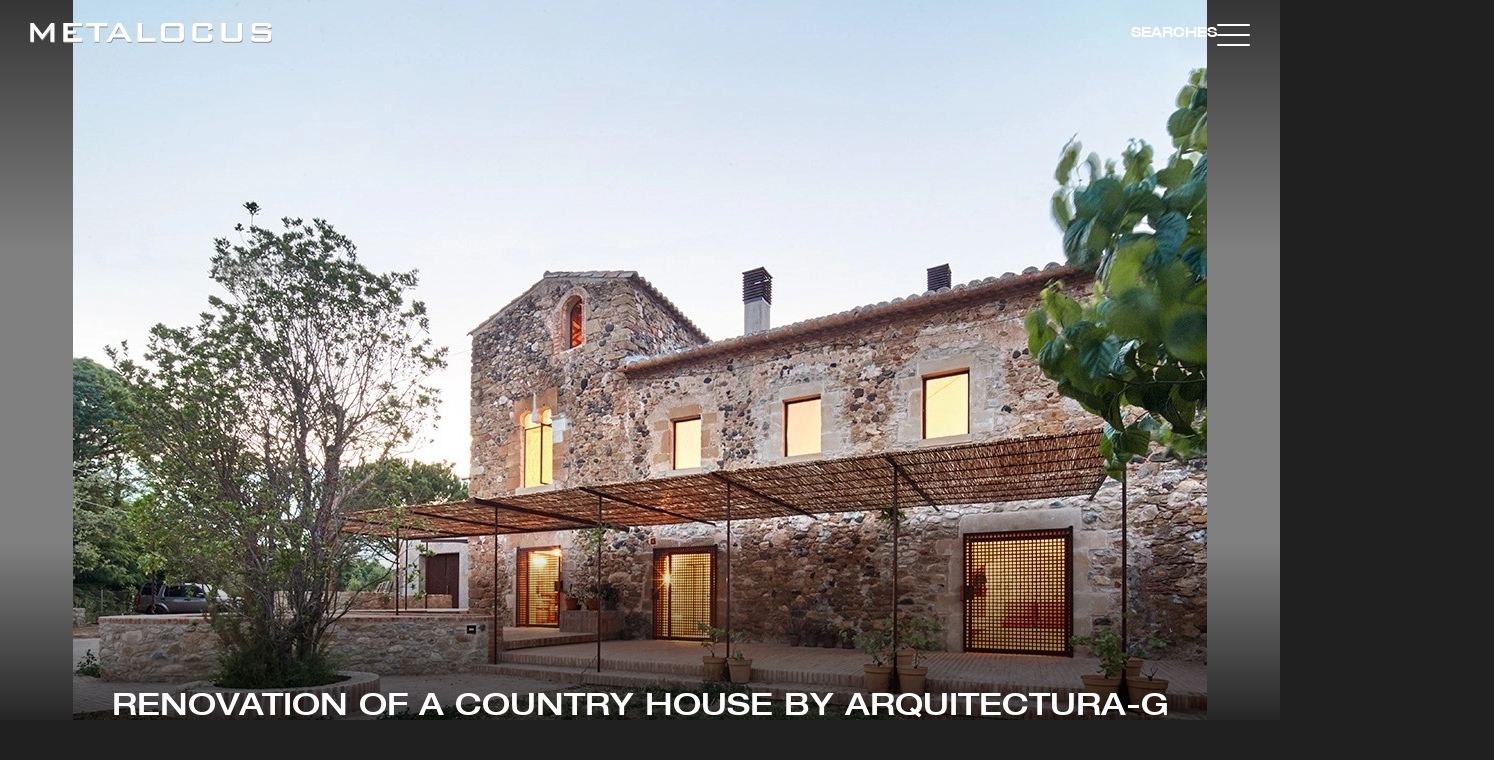

--- FILE ---
content_type: text/html; charset=UTF-8
request_url: https://www.metalocus.es/en/news/renovation-a-country-house-arquitectura-g
body_size: 43073
content:
<!DOCTYPE html>
<html lang="en" dir="ltr" prefix="og: https://ogp.me/ns#">
<head>
<link rel="preload" as="image" fetchpriority="high" type="image/webp" href="https://www.metalocus.es/sites/default/files/styles/article_image_lead_mobile_nano/public/lead-images/metalocus_arquitecturag_masia_30_1080_0.webp?h=53d3be72&amp;itok=t7fjWkab" imagesrcset="https://www.metalocus.es/sites/default/files/styles/article_image_lead_mobile_nano/public/lead-images/metalocus_arquitecturag_masia_30_1080_0.webp?h=53d3be72&amp;itok=t7fjWkab 480w, https://www.metalocus.es/sites/default/files/styles/article_image_lead_mobile/public/lead-images/metalocus_arquitecturag_masia_30_1080_0.webp?itok=1CDlusko 767w, https://www.metalocus.es/sites/default/files/styles/article_image_lead_tablet/public/lead-images/metalocus_arquitecturag_masia_30_1080_0.webp?itok=z45tmAWQ 1200w, https://www.metalocus.es/sites/default/files/styles/article_image_lead_desktop/public/lead-images/metalocus_arquitecturag_masia_30_1080_0.webp?itok=69ykCpnG 2048w" imagesizes="(max-width: 480px) 50vw, (max-width: 767px) 50vw, (max-width: 1200px) 50vw, 100vw" />

  <meta charset="utf-8" />
<meta name="description" content="Arquitectura-G has been the study commissioned to bring back to life the abandoned spaces of this old country house where the various additions made over time have created messy rooms, with some of them even lacking light and ventilation." />
<link rel="canonical" href="https://www.metalocus.es/en/news/renovation-a-country-house-arquitectura-g" />
<meta property="og:url" content="https://www.metalocus.es/en/news/renovation-a-country-house-arquitectura-g" />
<meta property="og:title" content="Renovation of a country house by ARQUITECTURA-G" />
<meta property="og:description" content="Arquitectura-G has been the study commissioned to bring back to life the abandoned spaces of this old country house where the various additions made over time have created messy rooms, with some of them even lacking light and ventilation." />
<meta property="og:image" content="https://www.metalocus.es/sites/default/files/styles/mopis_fullslider_desktop/public/lead-images/metalocus_arquitecturag_masia_30_1080_0.jpg?itok=jopMkfP_" />
<meta property="og:image:url" content="https://www.metalocus.es/sites/default/files/styles/mopis_fullslider_desktop/public/lead-images/metalocus_arquitecturag_masia_30_1080_0.jpg?itok=jopMkfP_" />
<meta property="og:image:width" content="770" />
<meta property="og:image:height" content="420" />
<meta name="twitter:card" content="summary_large_image" />
<meta name="twitter:site" content="@METALOCUS" />
<meta name="twitter:description" content="Arquitectura-G has been the study commissioned to bring back to life the abandoned spaces of this old country house where the various additions made over time have created messy rooms, with some of them even lacking light and ventilation." />
<meta name="twitter:title" content="Renovation of a country house by ARQUITECTURA-G" />
<meta name="twitter:image" content="https://www.metalocus.es/sites/default/files/styles/mopis_fullslider_desktop/public/lead-images/metalocus_arquitecturag_masia_30_1080_0.jpg?itok=jopMkfP_" />
<meta name="MobileOptimized" content="width" />
<meta name="HandheldFriendly" content="true" />
<meta name="viewport" content="width=device-width, initial-scale=1.0" />
<link rel="alternate" hreflang="en" href="https://www.metalocus.es/en/news/renovation-a-country-house-arquitectura-g" />
<link rel="alternate" hreflang="x-default" href="https://www.metalocus.es/es/noticias/rehabilitacion-de-una-masia-por-arquitectura-g" />
<link rel="alternate" hreflang="es" href="https://www.metalocus.es/es/noticias/rehabilitacion-de-una-masia-por-arquitectura-g" />
<link rel="icon" href="/themes/custom/paltana/images/logos/favicon.png" type="image/vnd.microsoft.icon" />

    <title>Renovation of a country house by ARQUITECTURA-G | METALOCUS</title>
    <link rel="stylesheet" media="all" href="/sites/default/files/css/css_oEgpEvavj8iDfcTFHg9_wH4aq4HvjgWNPt_uIMagNUg.css?delta=0&amp;language=en&amp;theme=paltana&amp;include=[base64]" />
<link rel="stylesheet" media="all" href="/sites/default/files/css/css_xsFM8aYIoAR2b8MX9tR8iXmnCH95vnJHRtl0leYskRc.css?delta=1&amp;language=en&amp;theme=paltana&amp;include=[base64]" />

      
        <!-- TCF stub -->
        <script type="text/javascript">
          !function(){"use strict";function t(r){return t="function"==typeof Symbol&&"symbol"==typeof Symbol.iterator?function(t){return typeof t}:function(t){return t&&"function"==typeof Symbol&&t.constructor===Symbol&&t!==Symbol.prototype?"symbol":typeof t},t(r)}var r="undefined"!=typeof globalThis?globalThis:"undefined"!=typeof window?window:"undefined"!=typeof global?global:"undefined"!=typeof self?self:{};function n(t,r){return t(r={exports:{}},r.exports),r.exports}var e,o,i=function(t){return t&&t.Math===Math&&t},u=i("object"==typeof globalThis&&globalThis)||i("object"==typeof window&&window)||i("object"==typeof self&&self)||i("object"==typeof r&&r)||i("object"==typeof r&&r)||function(){return this}()||Function("return this")(),c=function(t){try{return!!t()}catch(t){return!0}},a=!c((function(){return 7!==Object.defineProperty({},1,{get:function(){return 7}})[1]})),f=!c((function(){var t=function(){}.bind();return"function"!=typeof t||t.hasOwnProperty("prototype")})),s=Function.prototype.call,l=f?s.bind(s):function(){return s.apply(s,arguments)},p={}.propertyIsEnumerable,y=Object.getOwnPropertyDescriptor,v={f:y&&!p.call({1:2},1)?function(t){var r=y(this,t);return!!r&&r.enumerable}:p},b=function(t,r){return{enumerable:!(1&t),configurable:!(2&t),writable:!(4&t),value:r}},g=Function.prototype,d=g.call,h=f&&g.bind.bind(d,d),m=f?h:function(t){return function(){return d.apply(t,arguments)}},S=m({}.toString),w=m("".slice),O=function(t){return w(S(t),8,-1)},j=Object,P=m("".split),T=c((function(){return!j("z").propertyIsEnumerable(0)}))?function(t){return"String"===O(t)?P(t,""):j(t)}:j,L=function(t){return null==t},A=TypeError,_=function(t){if(L(t))throw new A("Can't call method on "+t);return t},E=function(t){return T(_(t))},F="object"==typeof document&&document.all,I={all:F,IS_HTMLDDA:void 0===F&&void 0!==F},M=I.all,k=I.IS_HTMLDDA?function(t){return"function"==typeof t||t===M}:function(t){return"function"==typeof t},C=I.all,D=I.IS_HTMLDDA?function(t){return"object"==typeof t?null!==t:k(t)||t===C}:function(t){return"object"==typeof t?null!==t:k(t)},R=function(t,r){return arguments.length<2?(n=u[t],k(n)?n:void 0):u[t]&&u[t][r];var n},x=m({}.isPrototypeOf),N="undefined"!=typeof navigator&&String(navigator.userAgent)||"",G=u.process,V=u.Deno,z=G&&G.versions||V&&V.version,B=z&&z.v8;B&&(o=(e=B.split("."))[0]>0&&e[0]<4?1:+(e[0]+e[1])),!o&&N&&(!(e=N.match(/Edge\/(\d+)/))||e[1]>=74)&&(e=N.match(/Chrome\/(\d+)/))&&(o=+e[1]);var H=o,U=u.String,W=!!Object.getOwnPropertySymbols&&!c((function(){var t=Symbol("symbol detection");return!U(t)||!(Object(t)instanceof Symbol)||!Symbol.sham&&H&&H<41})),$=W&&!Symbol.sham&&"symbol"==typeof Symbol.iterator,J=Object,X=$?function(t){return"symbol"==typeof t}:function(t){var r=R("Symbol");return k(r)&&x(r.prototype,J(t))},Y=String,q=function(t){try{return Y(t)}catch(t){return"Object"}},K=TypeError,Q=function(t){if(k(t))return t;throw new K(q(t)+" is not a function")},Z=TypeError,tt=Object.defineProperty,rt=function(t,r){try{tt(u,t,{value:r,configurable:!0,writable:!0})}catch(n){u[t]=r}return r},nt="__core-js_shared__",et=u[nt]||rt(nt,{}),ot=n((function(t){(t.exports=function(t,r){return et[t]||(et[t]=void 0!==r?r:{})})("versions",[]).push({version:"3.33.3",mode:"global",copyright:"© 2014-2023 Denis Pushkarev (zloirock.ru)",license:"https://github.com/zloirock/core-js/blob/v3.33.3/LICENSE",source:"https://github.com/zloirock/core-js"})})),it=Object,ut=function(t){return it(_(t))},ct=m({}.hasOwnProperty),at=Object.hasOwn||function(t,r){return ct(ut(t),r)},ft=0,st=Math.random(),lt=m(1..toString),pt=function(t){return"Symbol("+(void 0===t?"":t)+")_"+lt(++ft+st,36)},yt=u.Symbol,vt=ot("wks"),bt=$?yt.for||yt:yt&&yt.withoutSetter||pt,gt=function(t){return at(vt,t)||(vt[t]=W&&at(yt,t)?yt[t]:bt("Symbol."+t)),vt[t]},dt=TypeError,ht=gt("toPrimitive"),mt=function(t){var r=function(t,r){if(!D(t)||X(t))return t;var n,e,o=(n=t[ht],L(n)?void 0:Q(n));if(o){if(void 0===r&&(r="default"),e=l(o,t,r),!D(e)||X(e))return e;throw new dt("Can't convert object to primitive value")}return void 0===r&&(r="number"),function(t,r){var n,e;if("string"===r&&k(n=t.toString)&&!D(e=l(n,t)))return e;if(k(n=t.valueOf)&&!D(e=l(n,t)))return e;if("string"!==r&&k(n=t.toString)&&!D(e=l(n,t)))return e;throw new Z("Can't convert object to primitive value")}(t,r)}(t,"string");return X(r)?r:r+""},St=u.document,wt=D(St)&&D(St.createElement),Ot=function(t){return wt?St.createElement(t):{}},jt=!a&&!c((function(){return 7!==Object.defineProperty(Ot("div"),"a",{get:function(){return 7}}).a})),Pt=Object.getOwnPropertyDescriptor,Tt={f:a?Pt:function(t,r){if(t=E(t),r=mt(r),jt)try{return Pt(t,r)}catch(t){}if(at(t,r))return b(!l(v.f,t,r),t[r])}},Lt=a&&c((function(){return 42!==Object.defineProperty((function(){}),"prototype",{value:42,writable:!1}).prototype})),At=String,_t=TypeError,Et=function(t){if(D(t))return t;throw new _t(At(t)+" is not an object")},Ft=TypeError,It=Object.defineProperty,Mt=Object.getOwnPropertyDescriptor,kt="enumerable",Ct="configurable",Dt="writable",Rt={f:a?Lt?function(t,r,n){if(Et(t),r=mt(r),Et(n),"function"==typeof t&&"prototype"===r&&"value"in n&&Dt in n&&!n[Dt]){var e=Mt(t,r);e&&e[Dt]&&(t[r]=n.value,n={configurable:Ct in n?n[Ct]:e[Ct],enumerable:kt in n?n[kt]:e[kt],writable:!1})}return It(t,r,n)}:It:function(t,r,n){if(Et(t),r=mt(r),Et(n),jt)try{return It(t,r,n)}catch(t){}if("get"in n||"set"in n)throw new Ft("Accessors not supported");return"value"in n&&(t[r]=n.value),t}},xt=a?function(t,r,n){return Rt.f(t,r,b(1,n))}:function(t,r,n){return t[r]=n,t},Nt=Function.prototype,Gt=a&&Object.getOwnPropertyDescriptor,Vt=at(Nt,"name"),zt={EXISTS:Vt,PROPER:Vt&&"something"===function(){}.name,CONFIGURABLE:Vt&&(!a||a&&Gt(Nt,"name").configurable)},Bt=m(Function.toString);k(et.inspectSource)||(et.inspectSource=function(t){return Bt(t)});var Ht,Ut,Wt,$t=et.inspectSource,Jt=u.WeakMap,Xt=k(Jt)&&/native code/.test(String(Jt)),Yt=ot("keys"),qt=function(t){return Yt[t]||(Yt[t]=pt(t))},Kt={},Qt="Object already initialized",Zt=u.TypeError,tr=u.WeakMap;if(Xt||et.state){var rr=et.state||(et.state=new tr);rr.get=rr.get,rr.has=rr.has,rr.set=rr.set,Ht=function(t,r){if(rr.has(t))throw new Zt(Qt);return r.facade=t,rr.set(t,r),r},Ut=function(t){return rr.get(t)||{}},Wt=function(t){return rr.has(t)}}else{var nr=qt("state");Kt[nr]=!0,Ht=function(t,r){if(at(t,nr))throw new Zt(Qt);return r.facade=t,xt(t,nr,r),r},Ut=function(t){return at(t,nr)?t[nr]:{}},Wt=function(t){return at(t,nr)}}var er={set:Ht,get:Ut,has:Wt,enforce:function(t){return Wt(t)?Ut(t):Ht(t,{})},getterFor:function(t){return function(r){var n;if(!D(r)||(n=Ut(r)).type!==t)throw new Zt("Incompatible receiver, "+t+" required");return n}}},or=n((function(t){var r=zt.CONFIGURABLE,n=er.enforce,e=er.get,o=String,i=Object.defineProperty,u=m("".slice),f=m("".replace),s=m([].join),l=a&&!c((function(){return 8!==i((function(){}),"length",{value:8}).length})),p=String(String).split("String"),y=t.exports=function(t,e,c){"Symbol("===u(o(e),0,7)&&(e="["+f(o(e),/^Symbol\(([^)]*)\)/,"$1")+"]"),c&&c.getter&&(e="get "+e),c&&c.setter&&(e="set "+e),(!at(t,"name")||r&&t.name!==e)&&(a?i(t,"name",{value:e,configurable:!0}):t.name=e),l&&c&&at(c,"arity")&&t.length!==c.arity&&i(t,"length",{value:c.arity});try{c&&at(c,"constructor")&&c.constructor?a&&i(t,"prototype",{writable:!1}):t.prototype&&(t.prototype=void 0)}catch(t){}var y=n(t);return at(y,"source")||(y.source=s(p,"string"==typeof e?e:"")),t};Function.prototype.toString=y((function(){return k(this)&&e(this).source||$t(this)}),"toString")})),ir=function(t,r,n,e){e||(e={});var o=e.enumerable,i=void 0!==e.name?e.name:r;if(k(n)&&or(n,i,e),e.global)o?t[r]=n:rt(r,n);else{try{e.unsafe?t[r]&&(o=!0):delete t[r]}catch(t){}o?t[r]=n:Rt.f(t,r,{value:n,enumerable:!1,configurable:!e.nonConfigurable,writable:!e.nonWritable})}return t},ur=Math.ceil,cr=Math.floor,ar=Math.trunc||function(t){var r=+t;return(r>0?cr:ur)(r)},fr=function(t){var r=+t;return r!=r||0===r?0:ar(r)},sr=Math.max,lr=Math.min,pr=function(t,r){var n=fr(t);return n<0?sr(n+r,0):lr(n,r)},yr=Math.min,vr=function(t){return(r=t.length)>0?yr(fr(r),9007199254740991):0;var r},br=function(t){return function(r,n,e){var o,i=E(r),u=vr(i),c=pr(e,u);if(t&&n!=n){for(;u>c;)if((o=i[c++])!=o)return!0}else for(;u>c;c++)if((t||c in i)&&i[c]===n)return t||c||0;return!t&&-1}},gr=(br(!0),br(!1)),dr=m([].push),hr=function(t,r){var n,e=E(t),o=0,i=[];for(n in e)!at(Kt,n)&&at(e,n)&&dr(i,n);for(;r.length>o;)at(e,n=r[o++])&&(~gr(i,n)||dr(i,n));return i},mr=["constructor","hasOwnProperty","isPrototypeOf","propertyIsEnumerable","toLocaleString","toString","valueOf"],Sr=mr.concat("length","prototype"),wr={f:Object.getOwnPropertyNames||function(t){return hr(t,Sr)}},Or={f:Object.getOwnPropertySymbols},jr=m([].concat),Pr=R("Reflect","ownKeys")||function(t){var r=wr.f(Et(t)),n=Or.f;return n?jr(r,n(t)):r},Tr=function(t,r,n){for(var e=Pr(r),o=Rt.f,i=Tt.f,u=0;u<e.length;u++){var c=e[u];at(t,c)||n&&at(n,c)||o(t,c,i(r,c))}},Lr=/#|\.prototype\./,Ar=function(t,r){var n=Er[_r(t)];return n===Ir||n!==Fr&&(k(r)?c(r):!!r)},_r=Ar.normalize=function(t){return String(t).replace(Lr,".").toLowerCase()},Er=Ar.data={},Fr=Ar.NATIVE="N",Ir=Ar.POLYFILL="P",Mr=Ar,kr=Tt.f,Cr=function(t,r){var n,e,o,i,c,a=t.target,f=t.global,s=t.stat;if(n=f?u:s?u[a]||rt(a,{}):(u[a]||{}).prototype)for(e in r){if(i=r[e],o=t.dontCallGetSet?(c=kr(n,e))&&c.value:n[e],!Mr(f?e:a+(s?".":"#")+e,t.forced)&&void 0!==o){if(typeof i==typeof o)continue;Tr(i,o)}(t.sham||o&&o.sham)&&xt(i,"sham",!0),ir(n,e,i,t)}},Dr={};Dr[gt("toStringTag")]="z";var Rr,xr="[object z]"===String(Dr),Nr=gt("toStringTag"),Gr=Object,Vr="Arguments"===O(function(){return arguments}()),zr=xr?O:function(t){var r,n,e;return void 0===t?"Undefined":null===t?"Null":"string"==typeof(n=function(t,r){try{return t[r]}catch(t){}}(r=Gr(t),Nr))?n:Vr?O(r):"Object"===(e=O(r))&&k(r.callee)?"Arguments":e},Br=String,Hr=function(t){if("Symbol"===zr(t))throw new TypeError("Cannot convert a Symbol value to a string");return Br(t)},Ur=Object.keys||function(t){return hr(t,mr)},Wr=a&&!Lt?Object.defineProperties:function(t,r){Et(t);for(var n,e=E(r),o=Ur(r),i=o.length,u=0;i>u;)Rt.f(t,n=o[u++],e[n]);return t},$r={f:Wr},Jr=R("document","documentElement"),Xr="prototype",Yr="script",qr=qt("IE_PROTO"),Kr=function(){},Qr=function(t){return"<"+Yr+">"+t+"</"+Yr+">"},Zr=function(t){t.write(Qr("")),t.close();var r=t.parentWindow.Object;return t=null,r},tn=function(){try{Rr=new ActiveXObject("htmlfile")}catch(t){}var t,r,n;tn="undefined"!=typeof document?document.domain&&Rr?Zr(Rr):(r=Ot("iframe"),n="java"+Yr+":",r.style.display="none",Jr.appendChild(r),r.src=String(n),(t=r.contentWindow.document).open(),t.write(Qr("document.F=Object")),t.close(),t.F):Zr(Rr);for(var e=mr.length;e--;)delete tn[Xr][mr[e]];return tn()};Kt[qr]=!0;var rn=Object.create||function(t,r){var n;return null!==t?(Kr[Xr]=Et(t),n=new Kr,Kr[Xr]=null,n[qr]=t):n=tn(),void 0===r?n:$r.f(n,r)},nn=Array,en=Math.max,on=wr.f,un="object"==typeof window&&window&&Object.getOwnPropertyNames?Object.getOwnPropertyNames(window):[],cn={f:function(t){return un&&"Window"===O(t)?function(t){try{return on(t)}catch(t){return function(t,r,n){for(var e,o,i,u,c=vr(t),a=pr(void 0,c),f=pr(c,c),s=nn(en(f-a,0)),l=0;a<f;a++,l++)e=s,o=l,i=t[a],(u=mt(o))in e?Rt.f(e,u,b(0,i)):e[u]=i;return s.length=l,s}(un)}}(t):on(E(t))}},an=function(t,r,n){return n.get&&or(n.get,r,{getter:!0}),n.set&&or(n.set,r,{setter:!0}),Rt.f(t,r,n)},fn={f:gt},sn=u,ln=Rt.f,pn=function(t){var r=sn.Symbol||(sn.Symbol={});at(r,t)||ln(r,t,{value:fn.f(t)})},yn=Rt.f,vn=gt("toStringTag"),bn=function(t,r,n){t&&!n&&(t=t.prototype),t&&!at(t,vn)&&yn(t,vn,{configurable:!0,value:r})},gn=function(t){if("Function"===O(t))return m(t)},dn=gn(gn.bind),hn=Array.isArray||function(t){return"Array"===O(t)},mn=function(){},Sn=[],wn=R("Reflect","construct"),On=/^\s*(?:class|function)\b/,jn=m(On.exec),Pn=!On.test(mn),Tn=function(t){if(!k(t))return!1;try{return wn(mn,Sn,t),!0}catch(t){return!1}},Ln=function(t){if(!k(t))return!1;switch(zr(t)){case"AsyncFunction":case"GeneratorFunction":case"AsyncGeneratorFunction":return!1}try{return Pn||!!jn(On,$t(t))}catch(t){return!0}};Ln.sham=!0;var An=!wn||c((function(){var t;return Tn(Tn.call)||!Tn(Object)||!Tn((function(){t=!0}))||t}))?Ln:Tn,_n=gt("species"),En=Array,Fn=function(t,r){return new(function(t){var r;return hn(t)&&(r=t.constructor,(An(r)&&(r===En||hn(r.prototype))||D(r)&&null===(r=r[_n]))&&(r=void 0)),void 0===r?En:r}(t))(0===r?0:r)},In=m([].push),Mn=function(t){var r=1===t,n=2===t,e=3===t,o=4===t,i=6===t,u=7===t,c=5===t||i;return function(a,s,l,p){for(var y,v,b=ut(a),g=T(b),d=function(t,r){return Q(t),void 0===r?t:f?dn(t,r):function(){return t.apply(r,arguments)}}(s,l),h=vr(g),m=0,S=p||Fn,w=r?S(a,h):n||u?S(a,0):void 0;h>m;m++)if((c||m in g)&&(v=d(y=g[m],m,b),t))if(r)w[m]=v;else if(v)switch(t){case 3:return!0;case 5:return y;case 6:return m;case 2:In(w,y)}else switch(t){case 4:return!1;case 7:In(w,y)}return i?-1:e||o?o:w}},kn=[Mn(0),Mn(1),Mn(2),Mn(3),Mn(4),Mn(5),Mn(6),Mn(7)][0],Cn=qt("hidden"),Dn="Symbol",Rn="prototype",xn=er.set,Nn=er.getterFor(Dn),Gn=Object[Rn],Vn=u.Symbol,zn=Vn&&Vn[Rn],Bn=u.RangeError,Hn=u.TypeError,Un=u.QObject,Wn=Tt.f,$n=Rt.f,Jn=cn.f,Xn=v.f,Yn=m([].push),qn=ot("symbols"),Kn=ot("op-symbols"),Qn=ot("wks"),Zn=!Un||!Un[Rn]||!Un[Rn].findChild,te=function(t,r,n){var e=Wn(Gn,r);e&&delete Gn[r],$n(t,r,n),e&&t!==Gn&&$n(Gn,r,e)},re=a&&c((function(){return 7!==rn($n({},"a",{get:function(){return $n(this,"a",{value:7}).a}})).a}))?te:$n,ne=function(t,r){var n=qn[t]=rn(zn);return xn(n,{type:Dn,tag:t,description:r}),a||(n.description=r),n},ee=function(t,r,n){t===Gn&&ee(Kn,r,n),Et(t);var e=mt(r);return Et(n),at(qn,e)?(n.enumerable?(at(t,Cn)&&t[Cn][e]&&(t[Cn][e]=!1),n=rn(n,{enumerable:b(0,!1)})):(at(t,Cn)||$n(t,Cn,b(1,{})),t[Cn][e]=!0),re(t,e,n)):$n(t,e,n)},oe=function(t,r){Et(t);var n=E(r),e=Ur(n).concat(ae(n));return kn(e,(function(r){a&&!l(ie,n,r)||ee(t,r,n[r])})),t},ie=function(t){var r=mt(t),n=l(Xn,this,r);return!(this===Gn&&at(qn,r)&&!at(Kn,r))&&(!(n||!at(this,r)||!at(qn,r)||at(this,Cn)&&this[Cn][r])||n)},ue=function(t,r){var n=E(t),e=mt(r);if(n!==Gn||!at(qn,e)||at(Kn,e)){var o=Wn(n,e);return!o||!at(qn,e)||at(n,Cn)&&n[Cn][e]||(o.enumerable=!0),o}},ce=function(t){var r=Jn(E(t)),n=[];return kn(r,(function(t){at(qn,t)||at(Kt,t)||Yn(n,t)})),n},ae=function(t){var r=t===Gn,n=Jn(r?Kn:E(t)),e=[];return kn(n,(function(t){!at(qn,t)||r&&!at(Gn,t)||Yn(e,qn[t])})),e};W||(Vn=function(){if(x(zn,this))throw new Hn("Symbol is not a constructor");var t=arguments.length&&void 0!==arguments[0]?Hr(arguments[0]):void 0,r=pt(t),n=function(t){var e=void 0===this?u:this;e===Gn&&l(n,Kn,t),at(e,Cn)&&at(e[Cn],r)&&(e[Cn][r]=!1);var o=b(1,t);try{re(e,r,o)}catch(t){if(!(t instanceof Bn))throw t;te(e,r,o)}};return a&&Zn&&re(Gn,r,{configurable:!0,set:n}),ne(r,t)},zn=Vn[Rn],ir(zn,"toString",(function(){return Nn(this).tag})),ir(Vn,"withoutSetter",(function(t){return ne(pt(t),t)})),v.f=ie,Rt.f=ee,$r.f=oe,Tt.f=ue,wr.f=cn.f=ce,Or.f=ae,fn.f=function(t){return ne(gt(t),t)},a&&(an(zn,"description",{configurable:!0,get:function(){return Nn(this).description}}),ir(Gn,"propertyIsEnumerable",ie,{unsafe:!0}))),Cr({global:!0,constructor:!0,wrap:!0,forced:!W,sham:!W},{Symbol:Vn}),kn(Ur(Qn),(function(t){pn(t)})),Cr({target:Dn,stat:!0,forced:!W},{useSetter:function(){Zn=!0},useSimple:function(){Zn=!1}}),Cr({target:"Object",stat:!0,forced:!W,sham:!a},{create:function(t,r){return void 0===r?rn(t):oe(rn(t),r)},defineProperty:ee,defineProperties:oe,getOwnPropertyDescriptor:ue}),Cr({target:"Object",stat:!0,forced:!W},{getOwnPropertyNames:ce}),function(){var t=R("Symbol"),r=t&&t.prototype,n=r&&r.valueOf,e=gt("toPrimitive");r&&!r[e]&&ir(r,e,(function(t){return l(n,this)}),{arity:1})}(),bn(Vn,Dn),Kt[Cn]=!0;var fe=W&&!!Symbol.for&&!!Symbol.keyFor,se=ot("string-to-symbol-registry"),le=ot("symbol-to-string-registry");Cr({target:"Symbol",stat:!0,forced:!fe},{for:function(t){var r=Hr(t);if(at(se,r))return se[r];var n=R("Symbol")(r);return se[r]=n,le[n]=r,n}});var pe=ot("symbol-to-string-registry");Cr({target:"Symbol",stat:!0,forced:!fe},{keyFor:function(t){if(!X(t))throw new TypeError(q(t)+" is not a symbol");if(at(pe,t))return pe[t]}});var ye=Function.prototype,ve=ye.apply,be=ye.call,ge="object"==typeof Reflect&&Reflect.apply||(f?be.bind(ve):function(){return be.apply(ve,arguments)}),de=m([].slice),he=m([].push),me=String,Se=R("JSON","stringify"),we=m(/./.exec),Oe=m("".charAt),je=m("".charCodeAt),Pe=m("".replace),Te=m(1..toString),Le=/[\uD800-\uDFFF]/g,Ae=/^[\uD800-\uDBFF]$/,_e=/^[\uDC00-\uDFFF]$/,Ee=!W||c((function(){var t=R("Symbol")("stringify detection");return"[null]"!==Se([t])||"{}"!==Se({a:t})||"{}"!==Se(Object(t))})),Fe=c((function(){return'"\udf06\ud834"'!==Se("\uDF06\uD834")||'"\udead"'!==Se("\uDEAD")})),Ie=function(t,r){var n=de(arguments),e=function(t){if(k(t))return t;if(hn(t)){for(var r=t.length,n=[],e=0;e<r;e++){var o=t[e];"string"==typeof o?he(n,o):"number"!=typeof o&&"Number"!==O(o)&&"String"!==O(o)||he(n,Hr(o))}var i=n.length,u=!0;return function(t,r){if(u)return u=!1,r;if(hn(this))return r;for(var e=0;e<i;e++)if(n[e]===t)return r}}}(r);if(k(e)||void 0!==t&&!X(t))return n[1]=function(t,r){if(k(e)&&(r=l(e,this,me(t),r)),!X(r))return r},ge(Se,null,n)},Me=function(t,r,n){var e=Oe(n,r-1),o=Oe(n,r+1);return we(Ae,t)&&!we(_e,o)||we(_e,t)&&!we(Ae,e)?"\\u"+Te(je(t,0),16):t};Se&&Cr({target:"JSON",stat:!0,arity:3,forced:Ee||Fe},{stringify:function(t,r,n){var e=de(arguments),o=ge(Ee?Ie:Se,null,e);return Fe&&"string"==typeof o?Pe(o,Le,Me):o}});var ke=!W||c((function(){Or.f(1)}));Cr({target:"Object",stat:!0,forced:ke},{getOwnPropertySymbols:function(t){var r=Or.f;return r?r(ut(t)):[]}});var Ce=u.Symbol,De=Ce&&Ce.prototype;if(a&&k(Ce)&&(!("description"in De)||void 0!==Ce().description)){var Re={},xe=function(){var t=arguments.length<1||void 0===arguments[0]?void 0:Hr(arguments[0]),r=x(De,this)?new Ce(t):void 0===t?Ce():Ce(t);return""===t&&(Re[r]=!0),r};Tr(xe,Ce),xe.prototype=De,De.constructor=xe;var Ne="Symbol(description detection)"===String(Ce("description detection")),Ge=m(De.valueOf),Ve=m(De.toString),ze=/^Symbol\((.*)\)[^)]+$/,Be=m("".replace),He=m("".slice);an(De,"description",{configurable:!0,get:function(){var t=Ge(this);if(at(Re,t))return"";var r=Ve(t),n=Ne?He(r,7,-1):Be(r,ze,"$1");return""===n?void 0:n}}),Cr({global:!0,constructor:!0,forced:!0},{Symbol:xe})}var Ue=xr?{}.toString:function(){return"[object "+zr(this)+"]"};xr||ir(Object.prototype,"toString",Ue,{unsafe:!0}),pn("iterator");var We=Rt.f,$e=gt("unscopables"),Je=Array.prototype;void 0===Je[$e]&&We(Je,$e,{configurable:!0,value:rn(null)});var Xe,Ye,qe,Ke=function(t){Je[$e][t]=!0},Qe={},Ze=!c((function(){function t(){}return t.prototype.constructor=null,Object.getPrototypeOf(new t)!==t.prototype})),to=qt("IE_PROTO"),ro=Object,no=ro.prototype,eo=Ze?ro.getPrototypeOf:function(t){var r=ut(t);if(at(r,to))return r[to];var n=r.constructor;return k(n)&&r instanceof n?n.prototype:r instanceof ro?no:null},oo=gt("iterator"),io=!1;[].keys&&("next"in(qe=[].keys())?(Ye=eo(eo(qe)))!==Object.prototype&&(Xe=Ye):io=!0);var uo=!D(Xe)||c((function(){var t={};return Xe[oo].call(t)!==t}));uo&&(Xe={}),k(Xe[oo])||ir(Xe,oo,(function(){return this}));var co={IteratorPrototype:Xe,BUGGY_SAFARI_ITERATORS:io},ao=co.IteratorPrototype,fo=function(){return this},so=String,lo=TypeError,po=Object.setPrototypeOf||("__proto__"in{}?function(){var t,r=!1,n={};try{(t=function(t,r,n){try{return m(Q(Object.getOwnPropertyDescriptor(t,"__proto__").set))}catch(t){}}(Object.prototype))(n,[]),r=n instanceof Array}catch(t){}return function(n,e){return Et(n),function(t){if("object"==typeof t||k(t))return t;throw new lo("Can't set "+so(t)+" as a prototype")}(e),r?t(n,e):n.__proto__=e,n}}():void 0),yo=zt.PROPER,vo=zt.CONFIGURABLE,bo=co.IteratorPrototype,go=co.BUGGY_SAFARI_ITERATORS,ho=gt("iterator"),mo="keys",So="values",wo="entries",Oo=function(){return this},jo=function(t,r,n,e,o,i,u){!function(t,r,n,e){var o=r+" Iterator";t.prototype=rn(ao,{next:b(1,n)}),bn(t,o,!1),Qe[o]=fo}(n,r,e);var c,a,f,s=function(t){if(t===o&&d)return d;if(!go&&t&&t in v)return v[t];switch(t){case mo:case So:case wo:return function(){return new n(this,t)}}return function(){return new n(this)}},p=r+" Iterator",y=!1,v=t.prototype,g=v[ho]||v["@@iterator"]||o&&v[o],d=!go&&g||s(o),h="Array"===r&&v.entries||g;if(h&&(c=eo(h.call(new t)))!==Object.prototype&&c.next&&(eo(c)!==bo&&(po?po(c,bo):k(c[ho])||ir(c,ho,Oo)),bn(c,p,!0)),yo&&o===So&&g&&g.name!==So&&(vo?xt(v,"name",So):(y=!0,d=function(){return l(g,this)})),o)if(a={values:s(So),keys:i?d:s(mo),entries:s(wo)},u)for(f in a)(go||y||!(f in v))&&ir(v,f,a[f]);else Cr({target:r,proto:!0,forced:go||y},a);return v[ho]!==d&&ir(v,ho,d,{name:o}),Qe[r]=d,a},Po=function(t,r){return{value:t,done:r}},To=Rt.f,Lo="Array Iterator",Ao=er.set,_o=er.getterFor(Lo),Eo=jo(Array,"Array",(function(t,r){Ao(this,{type:Lo,target:E(t),index:0,kind:r})}),(function(){var t=_o(this),r=t.target,n=t.index++;if(!r||n>=r.length)return t.target=void 0,Po(void 0,!0);switch(t.kind){case"keys":return Po(n,!1);case"values":return Po(r[n],!1)}return Po([n,r[n]],!1)}),"values"),Fo=Qe.Arguments=Qe.Array;if(Ke("keys"),Ke("values"),Ke("entries"),a&&"values"!==Fo.name)try{To(Fo,"name",{value:"values"})}catch(t){}var Io=m("".charAt),Mo=m("".charCodeAt),ko=m("".slice),Co=function(t){return function(r,n){var e,o,i=Hr(_(r)),u=fr(n),c=i.length;return u<0||u>=c?t?"":void 0:(e=Mo(i,u))<55296||e>56319||u+1===c||(o=Mo(i,u+1))<56320||o>57343?t?Io(i,u):e:t?ko(i,u,u+2):o-56320+(e-55296<<10)+65536}},Do=(Co(!1),Co(!0)),Ro="String Iterator",xo=er.set,No=er.getterFor(Ro);jo(String,"String",(function(t){xo(this,{type:Ro,string:Hr(t),index:0})}),(function(){var t,r=No(this),n=r.string,e=r.index;return e>=n.length?Po(void 0,!0):(t=Do(n,e),r.index+=t.length,Po(t,!1))}));var Go={CSSRuleList:0,CSSStyleDeclaration:0,CSSValueList:0,ClientRectList:0,DOMRectList:0,DOMStringList:0,DOMTokenList:1,DataTransferItemList:0,FileList:0,HTMLAllCollection:0,HTMLCollection:0,HTMLFormElement:0,HTMLSelectElement:0,MediaList:0,MimeTypeArray:0,NamedNodeMap:0,NodeList:1,PaintRequestList:0,Plugin:0,PluginArray:0,SVGLengthList:0,SVGNumberList:0,SVGPathSegList:0,SVGPointList:0,SVGStringList:0,SVGTransformList:0,SourceBufferList:0,StyleSheetList:0,TextTrackCueList:0,TextTrackList:0,TouchList:0},Vo=Ot("span").classList,zo=Vo&&Vo.constructor&&Vo.constructor.prototype,Bo=zo===Object.prototype?void 0:zo,Ho=gt("iterator"),Uo=gt("toStringTag"),Wo=Eo.values,$o=function(t,r){if(t){if(t[Ho]!==Wo)try{xt(t,Ho,Wo)}catch(r){t[Ho]=Wo}if(t[Uo]||xt(t,Uo,r),Go[r])for(var n in Eo)if(t[n]!==Eo[n])try{xt(t,n,Eo[n])}catch(r){t[n]=Eo[n]}}};for(var Jo in Go)$o(u[Jo]&&u[Jo].prototype,Jo);$o(Bo,"DOMTokenList");var Xo=zt.EXISTS,Yo=Function.prototype,qo=m(Yo.toString),Ko=/function\b(?:\s|\/\*[\S\s]*?\*\/|\/\/[^\n\r]*[\n\r]+)*([^\s(/]*)/,Qo=m(Ko.exec);a&&!Xo&&an(Yo,"name",{configurable:!0,get:function(){try{return Qo(Ko,qo(this))[1]}catch(t){return""}}});var Zo=c((function(){Ur(1)}));Cr({target:"Object",stat:!0,forced:Zo},{keys:function(t){return Ur(ut(t))}});var ti=n((function(r){function n(r){return(n="function"==typeof Symbol&&"symbol"==t(Symbol.iterator)?function(r){return t(r)}:function(r){return r&&"function"==typeof Symbol&&r.constructor===Symbol&&r!==Symbol.prototype?"symbol":t(r)})(r)}r.exports=function(){for(var t,r,e=[],o=window,i=o;i;){try{if(i.frames.__tcfapiLocator){t=i;break}}catch(t){}if(i===o.top)break;i=i.parent}t||(function t(){var r=o.document,n=!!o.frames.__tcfapiLocator;if(!n)if(r.body){var e=r.createElement("iframe");e.style.cssText="display:none",e.name="__tcfapiLocator",r.body.appendChild(e)}else setTimeout(t,5);return!n}(),o.__tcfapi=function(){for(var t=arguments.length,n=new Array(t),o=0;o<t;o++)n[o]=arguments[o];if(!n.length)return e;"setGdprApplies"===n[0]?n.length>3&&2===parseInt(n[1],10)&&"boolean"==typeof n[3]&&(r=n[3],"function"==typeof n[2]&&n[2]("set",!0)):"ping"===n[0]?"function"==typeof n[2]&&n[2]({gdprApplies:r,cmpLoaded:!1,cmpStatus:"stub"}):e.push(n)},o.addEventListener("message",(function(t){var r="string"==typeof t.data,e={};if(r)try{e=JSON.parse(t.data)}catch(t){}else e=t.data;var o="object"===n(e)&&null!==e?e.__tcfapiCall:null;o&&window.__tcfapi(o.command,o.version,(function(n,e){var i={__tcfapiReturn:{returnValue:n,success:e,callId:o.callId}};t&&t.source&&t.source.postMessage&&t.source.postMessage(r?JSON.stringify(i):i,"*")}),o.parameter)}),!1))}}));ti()}();
        </script>
        <!-- Default Consent Mode config -->
        <script>
          window.dataLayer = window.dataLayer || [];
          function gtag(){dataLayer.push(arguments);}
          (function(){
            gtag('consent', 'default', {
              'ad_storage': 'granted',
              'analytics_storage': 'granted',
              'functionality_storage': 'granted',
              'personalization_storage': 'granted',
              'security_storage': 'granted',
              'ad_user_data': 'granted',
              'ad_personalization': 'granted',
              'wait_for_update': 1500
            });
            gtag('consent', 'default', {
              'region': ['AT', 'BE', 'BG', 'HR', 'CY', 'CZ', 'DK', 'EE', 'FI', 'FR', 'DE', 'GR', 'HU', 'IS', 'IE', 'IT', 'LV', 'LI', 'LT', 'LU', 'MT', 'NL', 'NO', 'PL', 'PT', 'RO', 'SK', 'SI', 'ES', 'SE', 'GB', 'CH'],
              'ad_storage': 'denied',
              'analytics_storage': 'denied',
              'functionality_storage': 'denied',
              'personalization_storage': 'denied',
              'security_storage': 'denied',
              'ad_user_data': 'denied',
              'ad_personalization': 'denied',
              'wait_for_update': 1500
            });
            gtag('set', 'ads_data_redaction', false);
            gtag('set', 'url_passthrough', false);
            const s={adStorage:{storageName:"ad_storage",serialNumber:0},analyticsStorage:{storageName:"analytics_storage",serialNumber:1},functionalityStorage:{storageName:"functionality_storage",serialNumber:2},personalizationStorage:{storageName:"personalization_storage",serialNumber:3},securityStorage:{storageName:"security_storage",serialNumber:4},adUserData:{storageName:"ad_user_data",serialNumber:5},adPersonalization:{storageName:"ad_personalization",serialNumber:6}};let c=localStorage.getItem("__lxG__consent__v2");if(c){c=JSON.parse(c);if(c&&c.cls_val)c=c.cls_val;if(c)c=c.split("|");if(c&&c.length&&typeof c[14]!==undefined){c=c[14].split("").map(e=>e-0);if(c.length){let t={};Object.values(s).sort((e,t)=>e.serialNumber-t.serialNumber).forEach(e=>{t[e.storageName]=c[e.serialNumber]?"granted":"denied"});gtag("consent","update",t)}}}
            if(Math.random() < 0.05) {if (window.dataLayer && (window.dataLayer.some(e => e[0] === 'js' && e[1] instanceof Date) || window.dataLayer.some(e => e['event'] === 'gtm.js' && e['gtm.start'] == true ))) {document.head.appendChild(document.createElement('img')).src = "//clickiocdn.com/utr/gtag/?sid=234304";}}
          })();
        </script>

        <!-- Clickio Consent Main tag -->
        <script async type="text/javascript" src="//clickiocmp.com/t/consent_234304.js"></script>
        <!-- Google tag (gtag.js) -->
        <script async src=https://www.googletagmanager.com/gtag/js?id=G-9WDK8PXEHP></script> <script> window.dataLayer = window.dataLayer || []; function gtag(){dataLayer.push(arguments);} gtag('js', new Date()); gtag('config', 'G-9WDK8PXEHP'); </script>

</head>
<body class="page-node-nid-31678 page-node-type-news path-node path-31678 path-node-31678 path-news path-renovation-a-country-house-arquitectura-g path-news-renovation-a-country-house-arquitectura-g user-role-anonymous user-id-0 site-global page-node-type-modular_page">
<a href="#main-content" class="visually-hidden focusable skip-link">
  Skip to main content
</a>

  <div class="dialog-off-canvas-main-canvas" data-off-canvas-main-canvas>
        
<div class="layout-container">

        <div  class="header topbar-fixed">
    <div class="header__header">
      

      <header role="banner">
          <div class="region region-header">
    <div class="wrapper">
      <div class="content">
        <div id="block-paltana-site-branding" class="block block-system block-system-branding-block">
  <div  id="block-paltana-site-branding" class="block block-system block-system-branding-block" data-component-id="paltana:site_header">
        <a href="/en" title="METALOCUS" rel="home" aria-label="Link back to home">
          <div class="light"><?xml version="1.0" encoding="UTF-8" standalone="no"?>
<!-- Created with Inkscape (http://www.inkscape.org/) -->

<svg
   version="1.1"
   id="svg1"
   width="774"
   height="63"
   viewBox="0 0 774 63"
   xmlns:xlink="http://www.w3.org/1999/xlink"
   xmlns="http://www.w3.org/2000/svg"
   xmlns:svg="http://www.w3.org/2000/svg">
  <defs
     id="defs1" />
  <g
     id="g1">
    <image
       width="774"
       height="63"
       preserveAspectRatio="none"
       xlink:href="[data-uri]&#10;nQecVcX1xy8dli6woIBA7BRBjQ1N7A0SYzRqov5tKMQkkFiCICpFUCAxEokaISomoqIGO0WKgiJV&#10;ikpZmktb6tJZ6rL/7+/63mZZ2d0797X73pvhc7h3351y5jftnJkzM+UKCgq6OI7zT8iLy8bTWeXK&#10;ldvqxXMy+QGHv8DvQx55fgMMbvHoNyre4K83EfWJSmTJEcnXsHk2OB/wyi4YPYDfp736TwN/fcCv&#10;b7zzSTmUJ80p0IWGaU+C38sNwwTaO1iMgsGbDJnMw/9pYLHaMFzKegfHKmSuGXQy1A5S3ToFagBl&#10;QOWgZHEFMLoXyoWWQl9CX0HLoGzKXeUfaBdq401h8iSoFfQTqDXUCKoBVYCC5ISp5BbhPQ0KJN4R&#10;9BctqTeryFegHPmpCENzoTaGjM3B/3nkKd8wXEy9l1DvlbeGUJDqveSmbZD6FOE/A1LdXwmm+r1U&#10;p0Izcc3x/DfAuYvI1bmlhCM/EkbuS4nM2ExYBBKPQEdYON8HGz+lLV5N3zLOR1gbJAURoD6cS7Zu&#10;gS6FToCqQcnupMRImRFJuL4MktsPZZNnKdWafPqMZ6AcvEkR+A10DXQaVBtKBhfGuwnMqi7JBR7v&#10;79m0/ycaAeq9JiSK1vtaieapjPQr813KikiTKN0gKVnryMssnm9DH9HHHHUSwlQxIC7nDmgB9Iz+&#10;SHYHSMeTh+FQdYO8pIxSZJDnRHg9nIhEUyjNuNdT2pMG4H6QnxnDSoTrTxxT6LD2plA5+MlKWtd9&#10;6sBxgDYIuhlSvUgHp1URrYKI7gWDD3g+RFtYzjOhDl6qwsBj0O+gOgllJnqJBxZvH1lMxf4i4Xmi&#10;3msi4nHoPihZlOCSqo/G5OND9Cuec8nfI/Qv44sHKF/8B49/DyBCzbIntSMP6hiGQc1NMrJ///4a&#10;vXr1avrWW2/5EX5MkkpbvwcPHar80ksvNe/Tp48GJOt8ILBnz546999//zE+gkYS5F4Cy9TDrzuL&#10;gJ38Bk6RcOVmzZrVtGvXrkGflYoJ3PTLGrzGQrdB6aIUFMdSqwq/gD4Bj5bFP8bzb9KXcDQSegRK&#10;FaWgOIRF8ZZpVDK5ctOnT2/KWKlZ4pRwGv+ff/75JuTJr4waMQ7Ue01yvQH1gJJdKTgaHmfy4/vk&#10;887iH/2Cro7iJSJsUTzCJPu7L/xeZcpzdnZ2h8qVK89csGCB7CmtiwECO3fsODk3N3dBhQoVzotB&#10;9GkR5cKFC/9QtWpV1fG4OPoDzfJ2j0JiPUNxRSGq5Ivi0KFD1ehbJtWrV+/O5OM+Mo4pd61ivwCd&#10;HllMKRNaY+zL4CIhJVGuJwlfn6jE45yu8H4FvE0sCOLM4pHJqb+YP3/+xH379iWbQnNkRor8tX3b&#10;tta7du0ajwwgu/1EuV4kLOU8lZ0mx5+jvp9bNJN+FQPFoVmdRHdYRfNi9A4QWkrxutn4iLgLnIKK&#10;6jgqVapU7ogP9o+oIQC+5XEZhw8ftqsyPlEFw0pgqIYfL/cwCUk5iNQpDs3SpK2j3Krl5+enzAyg&#10;QUFeg98OBv7TwasG7VsSkVH6kBNI94+JSDuBaZ5N2lqtShqHOYgmayOR5wKVV43/UAbWGQmRsUj7&#10;RADpGihQYseMJh2eIM+FslakFeliIhwUO35jEzMAtCTm56BCIHykdNhHGBvEAAHKycC39VoCAnEB&#10;kbKS+dA9JfDg5+d7iFNLnWnpVPcZ7ONSdgEDOJp1KGBZi4idu6kTWk2Jt9OGy3Q0aesE3kljxqb+&#10;IgVdIjMlRbxmCmJaUpYu4UPheBupYqBE/kClTJrOHF7Vyb0MZYp56ywCFoHIEKBNaVanHxRNcwfN&#10;gGkjcjT6qMgyaEPHBQHK+lgSuiAuiSVfImfA8knxZJvy0MRZuq7eaKLj1HjibdMKBgLUeyngHYPB&#10;Tdy4OCLP0Rp0dYTp+XHLQmQJ/ZXgR9hTRRadDW0RSHsEfgYComi7q4nwl9GO1MYXWAR0Hni9wHKX&#10;WMaqHjx4MN77raSonZbYbCcs9Upr1qy5KWGp24QTiYDqfdophcjwF4ZBj5ZioCWXEUQsQAPr4K8z&#10;zN0bWAYtY4UIYGNd+G7wEolpmEEyyeHVJ4ZGmaNNaZWgLxQLW1DF2Zc00mlJ1wj/FPOcMpsnY1Eu&#10;W7ZsuTYW8ZYSZwu+peJpLKVk+X+fdu7cefc111yjC/SsSy8ETiC7aWc+l7c37+wPPvhAbd6Jps3i&#10;ycQ3jEH8BmxjDyjyIDn40irBX4LEUzx4+fTTT53169c7nO4Tj+SilsaBAwccNh6bxreWyr18546d&#10;J5oGNPFPXXIyMjKc2rXNx8xt27c5+/buk/24SZK+/O7YucOJg3LQCeZk5hArJ2Hx99DAWCVg4w0M&#10;Au6gZMJN/uF8Z8vmLW5fEY82ZcJbaX45ccrh8IrSvPzg2969ey/t1KlTM45xXvWDj7H5oRnRGndU&#10;nCTjqP8OUnnUr1/fqVjRTNypXqP6cWecccZVY8eOfS028NpYA4qALh307FhZctauXRuPsdYzT/Ko&#10;+t6mTRuHEzQ9heMEw1q7d+/WKUxDzFpK2dHLnKA3pGOeAuMQ5LSf4BUo7bTAdevWOcuWLTPuFBNd&#10;eBpUTDtywrzRr1+//CpVqoziCLeYZYElfad9+/bOFVdcYZzG51M/d+bNm2csFBgnRAB1CDR2P0E9&#10;haFdaYXQ6PQglYtpuZLGQ6T1JuWb7Ykx6ylZEWhkyriU7DfffNNhQAuUIFpaPtS33XX3XU6jhmbZ&#10;ZTKiVtOmTc8n7ngpBmYMhjKNIO2sXLnSTzsvDTbf34Q3CpWTmWm2rbBa1WpOjRo1riRhqxj4Rj8p&#10;AzY04Xr58uXOpEmT4jKme+UrPHl58skne1YMKpSv4HASnup71BUD8f0wTH1NYxzlNROx9AcvmirX&#10;CURpaSuplQLNTHnVGmNZFqZxq0PHGdkUUd4EKxdTISHEl2l2Cv3Hmr/ChGL/8jBJ6GhRT45zth0J&#10;DSzPmyossjt/HLrbU0LWU7Ii4HviJpnalN/+Q304pKM034xTAfs24QtSefjFWxMYhG3buXPnSsOG&#10;DTsYJ8xtMolHwKgfkowVapuJ5zzEgRQD8WRS9xUGxeA0xuda0V4xEFuuIE4ii2Hq6wAg9Wd40J0F&#10;aelUMSiLXAp8JU8jITvRgMkMhka3w4QPVgsqSBEyaRAm8Yf9RmKiE1bWwnHF6ikcWNL3to5oyAR1&#10;qS1BjPbrcGmX89VXXzlNmjRxzj5b8o2Ru5U0X6ZcvzAKZT0nEwJmtjVFciYhLpI2WSSqmL+qb9I/&#10;U6dw5PEk03AR+Pd9B4rKwtRUKgI+Sw3q4g12pk7h6KuPw2liYoNpeOs/aREwHjMZm/KhA5B5RYsB&#10;TPAh80qqcDnlxRNPoXaSyapkg1goBsqmGtKrMHc5ieXqh0Q40tetxn0SkXZQ0tSAifnGR48//vid&#10;QeEplnxQ5l8iDN8pc59YOS5dyWewkB3R7aZpSCmAt9cpl7GUS0w3foQa+lJTHsvyD8bqaPpBno8n&#10;lanHzJkzHRQ3Z/bs2U6r1q2cjGqeg4sldXA6vvQK8hW7wlVK1iUKAb8TF/tpU49TLzaE6mai+PeU&#10;Ln1AuZo1a8rktrmnAEd60gqdcDLegHVkNJ7+8lUe6uOYiJpEP/lqiFdPicXKk/DGJKgv8R/vI43a&#10;5OMYwlnFwAd4SRrEaFyWjEW/MxK5Q3XMV5uJNk7U+YLGjRvXrlat2hjiLtE0Svs42WTvbN682ZHZ&#10;+datW6s1bNiwfqwUA+VT5wD/A8BupcOORyemNAsd6Tbnj+GQ71mPwsjsS9Ig0LNnz2yYFcXUsZdB&#10;Uu3tpolIWGegmda3b9/XTMMGyH9HeDE6nlRKwbZt2xw6KmfTpk3zv/3m23rnnHOO0SYv0rwI+g30&#10;b8g6i0B4ZfAgG3NHDhgwYF2yQNKjRw9tqG9uwi9jmvJb584776w8YsSIfSZh4+lXqwUIHAt79+79&#10;n3imW1pa4N2N78eX5qeEbxXps+qW8M3+bBFw5+NRhLf1799/ZZDgoL+QSVRBUZ40YapxeMOGDU5O&#10;To6zfsN6Z2vuVof+0z3AgVW+cigV1Y0UAx8bB38NUwuggUWZi/U7gFQljX9BngQPnaAgeyzrLAIG&#10;CBjNKhSNl8E9aSsbbUsXj/WDPM+McMyiM3fuXNe0AIHhEB3Pb+fMmXNeq1athlSvXr0oNF7ee8PD&#10;R2C41Ytn6yc9EGBgVr1MCkf9Vdsp55PZSqw2qP8IrGIQypeRbOETC0/BIsEbJacc4SVPWGcRKBEB&#10;xjXP42GJkUT/g3jawEpAXZSAKmvXrXU2bdzkbN++XZOTbmpS4kWMyYWEclDFKDOrVq0qjNAgDzqH&#10;vIOB/2h4fYJILvMSkZZQctbnePFq/VgELAKO0wkQjI4n/fLLL90ZCSnf9AXvYtY2c/jw4a+iHKzw&#10;AeiPCPOAj3A2iEUgqRGg7aj9VECZ9j0pkdQAJIh5MPe99yVBLNtkLQJCYBer81e/+uqry8aPH+98&#10;8/U3jibpmERxJ+m0B6goSUGgrm9HydlrpBhgf+QsWbLEFHLNbgwnwZNNA/rxTzoyNfAsOGgzpHUW&#10;AYtA2QjQthrhq0fZPv/nQ2c8L1y40F2RY8VxD6tz/fR1/vz526FBWtb04f4AL6f6CGeDWASSHgFm&#10;+/yuNiR93uOZAc2iyrE6afGOJ/A2raggQLXNZ7/AJp4F4VOTtB8irAwoEcbRHMyLJtCn9Of5c8bo&#10;digOU42W+2QfPHXqVOfUU091NxEacK8NU6/AxFUwudsgnJFX4m9DgGchTwrPxo0bXaEFW2ejdKxn&#10;i0CaIqDjSRt7zTszD84XX3yhze/u3gKUgpf79OnzbTj84MGDR2JO9LvLL79c+5FMnG6W6wvdbBLI&#10;+rUIWAQsAqUhgAzh7N2319mze4+7GVN9mHUWgWRFgPG2AnW6mhQCjgs/gPydjeA/n+d06vYsxuYl&#10;+PmBWa6xYsAtups4VaTihRdeqJ36Jq49np+GupgE8uqXzEtYeBmq7yWMOgAJLXra/QVeELN+0hkB&#10;2snp5P9eEwyWLV/mrFixwp2hoAPaROc0uGh47B7zMCd6snXr1m81aqTFCCN3AzxdSQf3iVEo69ki&#10;YBFIRwSOOIREkxV5eXnuiSw7duxwdFuzLCJ0M/3uXbvdb/IjgUpknUUgWRFgjHyJSbkNrAjMIQ8r&#10;UQTyysqLUY1XA2EZYiMC9fQWLVp05jiksuIv/r0zg/kCGH2++IdI/iZOLfU9A/3YazxZS7OcRYsW&#10;Occcc4xt+F5Bs/7SEoFQ+5IJkOedwjr9YNoX01y81G/w9zMPP/zw2uIAcorUe1zb/nnHjh1/Uvxb&#10;GX9rnV/Hl06lP9lXhl/72SJgEUhvBMZ/9913O1esXHFu7pZcR8qAjlDWJkz1VWEnO2v6E5f0bl1a&#10;IvC/CpHk2UcJOEQWjA//Mar5oQZTFxOcF8eMGbM+b2+ZisfRYB3MYK5jB6Pp7iOyu7xGqA5h8qTJ&#10;7mqBhJawLaHX8MnkLzQzosphnUXALwI6PODnJoG/+eYbZ+3ate5qHLMVyxiIXygh/MFZs2Y9wcEG&#10;ftbsdUva3SXEa3+2CFgELAIS8nXT0/3/+te/3pg9a7azdOlS99x23cQuF7a5luVA8fdUlg1s1SgR&#10;ge+P7Cnx85EfdFkhdUenV8lsJ2jka3+M0YpBCI5a7DVYtXLlyv6TJk56jpk+0xsnNev4MgBeTGNd&#10;cyTE5n8RzwWEGuQ1ZP7hfEc7tLU7O7REuK98BXdqQJukU86de+65zllnnXXhX/7yl5IEs2jm+b+U&#10;6cRoRmjjSiwCtC/j40m1RD99+nRX4aY+KANPDho0qMQbrLkTYmK7du3GNGvWzOhuhBAyj8DjaNLZ&#10;kFikbOoWAYtAkBHIyMhA7q9UuBqgvinUP7kntWB7rZnOLdAqfteZ9Eug5bt27ZrB07r0QcDoRIy2&#10;7do6mMPeAjyXBgwiTQjvZ3zU2LsJWg0thHSFQBZ1/ADPozpjxYDIKnN7qez5h3Gizw2Nj2t86Zln&#10;nXnUyEv58Ud8+xcM/4L4fJsBEL4R8bwE1SglrSM+6aIlnZKiDkKOo99eqFC+gmYdU1IxwORL2Twl&#10;RHqPpcsmcqsYxBLh+MfdiSSNGjj7BlybXR1WwDL9TC5TeaMMtgs40rR/y5YtrzzllFNM26HsGbUp&#10;+v4y0rCfLQIWgTRGgNn/CsgbBWy6lKC0judqzIWW8lzGU4LSas54X8+hCLvSGCabdcdZbwJCRrUM&#10;edeeW9N9tybJRNOvFIKFyM9v8RxBvf/BpJqxYkBE5aHKsl169NFH/zBh4oSpDTIb1G/a1NNdYgQt&#10;dFfy1h96qPAXgxcyJd41Cy6h15PDxtCZ8tkUd6VAigEzmxNuvPFG7Xcw2lTpKbH09FSiBpqecCR3&#10;rkOKdw+TXGjznhQDrcYx4Mo8qO/QoUPLXJr961//OpOVrbdOOumk23zY9mrv0r/p4OaZ8Gr9WgQs&#10;AumDAPsJtKL9OX1TNpMWud26dSuzX0ofdGxOiyCwivd86Pvzaot8SJFXTb6dEaLfMnb+mXbxdtG8&#10;Scg3deVYcnMB4wroxWjYf2K/wWHZ7ftwD8DU//kIpyA9oeu8htVmI/h0lwxlN8hM5mZsDP/A6oc2&#10;mviyw/Kadrr4Q9GqxWbSeumS3zTIZ3fyqBl5z276l9PdTX1SvOknPn7kkUfGeQ382WefPcWBAH46&#10;Ek3ZPEFf4qc/88qe9WcRsAgkMQJMZi7v0aPHlxyCkGOVgiQuyNizvoIkZFKWDq4ZmXydsVOmUIUu&#10;4oF04MCBI7ly+R8TJ050ZL9v6CSQPwtTnk8TUvz478jjUb17cYe46W3cuHGueUNoX4EmM7s+9dRT&#10;SwmfqlqhF2ii6mfevHkPswnnHVZhLKZRRTb+kdHGdCdIZ5OUOcrY0abjkFKwjzj6MRNR4DWOF198&#10;cdHcuXNf0YZ5H64DYX7hI5wNYhGwCFgELAIWARcBxqxcXtJp9VnWN39nvHbtzgVCxIqBItm7d+8j&#10;3GL6xZzZc/SnqatDgBEwleklIP5OwN+LkGdb5C+nTXOysrJcgSVk4jAEM6hRXtKzfrwjgLJVjfLR&#10;/hPrkhgBylAKe1/I8/GkhHHvBdHxfyHF4DXamHGHwMEATy9YsEAds6kTz/3gw/N+I9MErH+LgEXA&#10;ImARSAsE/psWufxfJuvz+qfwn1FRDLAP3oPZwD2TJ0/emJ2dHY7b5NkKzy8wqJe654HvMhl4CfJs&#10;3rBs2TJXYJFCIIGF2cjPOD7xMRPmrF9vCEg4xPk5dtJbAtZXvBC4hoSMZt85pcw9BlBH/mGmtw1z&#10;vaf8MPv666+vYtXgOSYb/ARvTaDf+Qlow1gELAIWAYuARUAIcKreWCa5tqUZGtcjw9VVnqOiGCgi&#10;9htk7dmz5/djx47Nlz2/D3c9YXqVEW4A3z3fgbBt2zYHfrQJ0j06EYFlPYV9L7aGOpbMOouARaAY&#10;AnQMxseTylRPt4irnYVW5J5jr4mO+/Pl3n333X/Mmz9vra/AHGZAHmQ3aZ1FwCJgEbAIWASMEWjf&#10;vn0O9+t8bRwwuQM0gX3dDRQ9xUCRDRgw4L85OTl/1X4DCQs+XC8G9V8eLRy/38bv3Y727Wi/oQS4&#10;m42lpEhYIfwhBJf7tAHpaP7tbxYBi4CLwN38f5YJFos4/nf16tXhy8xWsSr3d5Pwxf2izG+eN3fe&#10;05wfXvyTl78b4OlRLx6tH4uARcAiYBGwCBwFgQIsYCbOmDHDvQj3KN9T8iesaX6ijEVtxSCMEkJ4&#10;H2yEJ83ivgAfTpcL/BMhvmXRsPzdjr+fhTzzO3XqVGfFihWuUiDFAGFlEDbP7xeN175HFwEfx0xG&#10;lwEbW0QI0M4aEoHR8aS6PZQ7CIpeGjQI5XtLRIwQ+D//+c/L3JOS5TOe28lLe59hbTCLgEXAImAR&#10;SHMEsC5555NPPskbPXq0o4M10sFt3br1FxdffHHVUm36/QCBULAPAfzeKVOmTM3MzGxy4oknmkaj&#10;TcjajHwFu8N38KzL3y9DenpyixcvdqTpSSHQvgK0oPHsgejnKXCKefr8888dLphyTalinTUqlYt3&#10;rNOx8ccMgT8Ts5YTPbu58+Y6mzZtcqpWraq9BfNXrVr1qufApXjkIsKd7DUY2KZNm1fq1TM+AVcH&#10;E/Sn77iSPuRQKcnYTxYBi4BFwCJgEfgBApxauQQrmFeXL19+H+Q0a9bMkTx73HHHObVr13Z0gWeq&#10;TYYyZra64IILzoy6YiB02W/wHeeX/5YjQt+99bZbK9Wt41mmDxeO7JyGwORveT4DnRH+UNZzy5Yt&#10;7tGk8ifFAGFlFRshO/fq1SstL99CUHM3hQqLWDttPE21hhJrzIISP21Nx5N2MeFHiuAXn3+/t4DZ&#10;lQO5ubndhw0bFrX9Ow8++OAIbkK+q0OHDj9FwDdhTX4vgX4NvaY/rLMIWAQsAhYBi4AJAtzP1btW&#10;rVrnIT+doYNsli5d6k5+Vq9e3alRo4ajJ3dhub9J9hH5GKtMWPLsV3v+pMCcd955nnligq88Ye6N&#10;mbT45JNPfszKwZOfjP+k9/XXX+9nJvlOENDs5eVekUA4cT7++OPCC5YQdvZDXbjUZLXXOFLNny5z&#10;k8AuirVTWqzOxKxOxZr/dI2fNiKpuy9kdNQnZe1ceOGF7moUHeeetm3bXj5kyBAJ5FFzKLYHMQP0&#10;03+Ih97k7WM66nQ7XSJq+NuILALJjgB9gO7VGQLtg2ZBC6Fs+oWoTWIQn3UpiACrBpuxgrmOujIM&#10;ofkqZVHjkS703blzp7v/gPoVyJyLT61ySDHw7JAEyOv/xVSIa9q06YCFCxeefeyxx3b46U9/6pm3&#10;Ih49KwUKg/mSoxlymQ9JSAWYfqwUjC8SX9q9Usi6gXY7WKzlXQJgzFyogSxt1apVwdtvH3HDdszS&#10;tBFHBYGricXoeFKl2qhRI5dCHGhZsHvoPWoPdWwRuBMJq7OZe0cQhw1qEbAIJDcCktwug04LZUMK&#10;whrGq8U850FzISkLGiP387TOIlCIAIrBauhnTH7diFx5D/XmHGTMGhKnJPOEqTBAQF5kJSIyceXL&#10;lZfsXMEslEkK+O3SpctBAO2CnfvUho0atjjl5FMMY/DuXTeucryUC4QUA0yI3mNGc7D3GFLTpyoG&#10;S0ofcgHdXQjsMVUMhGDLli0LbrrpJnuXQZJUJzo14+NJkyRrYTa7kceRdOK65dw6i4BFID0RKCrw&#10;VwWCk0J0bQiOPTxX0VdIQfgKkrKwiH5jHU/r0hwB5FjtVXtD9MQTT5yEbPlj5Oe2yFaqRw0xIaqj&#10;sRTSAToVgmBSzYRwAfVXpiINIE9Oyo5cTBUDJQCgazHl6Txu7LgP69erX9XHRkJFU6rbsHGDw+5x&#10;145KgjBKwXIK6Hehwiw1bJp8PMwMfr6dxU+T0jbL5l14/7FZkKTyXQdu+0K/SSquLbMWAYtAPBHQ&#10;Le86DVF0YyjhOcgRFyIsFVUqQp/sI10ReOyxx5aRd5EUBdd17dq1CrKtTNbKczmnngl3eXl5Bffc&#10;c0876u9kmDHiKeaKgdAZOHDgRDYj92Ez8sAbb7wxqvbuOi5xzMdjHEBwTYjQ4PKgTuxvWJ/wkrEM&#10;WAQCjACDno4n7RlgFqPF2o3k9SU6yInRitDGYxGwCKQ8AjXJYcxX2VMexTTI4NChQwOpPD777LO+&#10;LgPyfC9ApGXL5tens7KyRuuG1Gg5Bntn0qRJztq1a10TIpZ2tK8AneDRqdFKw8ZjEUhhBB4ib9rg&#10;n+pOsyU6vlQmBNZZBCwCFgEvCOiW1oNePFo/6YMA48gx0NmQVqOD7nwptnFTDGTWg83T76ZNm7Z0&#10;0aJFUQETu3mHs87dlQLtK0ApeJM0/h6VyG0kFoEURoBOrTXZ03HA6eLOJaN3pEtmbT4tAhaByBDg&#10;1Jmmf/vb355BdmkeWUw2dLIiwDiZAbWEboIGQ5PIy9fQNOjEZM1XWXzHTTEQIxxhuhH7/3vGjx+f&#10;p0uRInE5OTnOxIkT3XNjta8ApWDhrl27utGI7cbXSIC1YVMeATo3zSL0hYyOJ00BYHqRd5lPWWcR&#10;sAhYBEpFgEnGmsgWXfGkSRTrUhwBxoaKUDPoGuhR6F2yPB/SZvRR0J+hS6HGkFahU1bWjKtiAJAO&#10;O7o/5xKyR8aOHetof4Afp/0Euq9A4aUU0IB3UYiddOasn/hsGItAmiFwFfk1Pp40BTBqSh4eToF8&#10;2CxYBCwCMUYAmUIHmehQE5kUWZfCCFDWmiT7CFoAjYGegK6DdOrQ0UxQdQRuytaLuCsGgKnNx0O5&#10;Yvr1qVOnumfA6jevTo1VJxCtX7/eVQpotFIMurO5eabXOKw/i0C6IkD7USfXDzI6pSCF8OoMBm1T&#10;KD82KxYBi4BFwCIQGQI6ZrQNVNtrNJzy2I8TN8/y6j+Z/MXlVKLigMjc58EHH/zj9OnTT+eSpNan&#10;n356cS8l/j179mxHdxZoT4GI245fYbPxP0sMYD9YBCwCRRG4kz/OLvpDWe+6UZwj2NzjgMvyG4/v&#10;mhzQQQM1a+rQEGOnYwmfII5fMKmgWR/rgoOALY/glIU4SVlTCS8wq59JgEtIognIZ6lJJgB71XXP&#10;JwvBXwVWk67FYuXFUjOSZB850dOdrE+IYiCsnn766S3cStxpAi4zM7OWblEty61evdr59NNPXaEg&#10;tK9gHnsLHigrXDp/V0FTgdO6g0/n8i+adzqzTP5+pOhvZb2r/nz44YfOihUr3HZXlv94fNegoQtk&#10;uEjP4XZ1P0n+jEA/hz7wEzgeYVgFlalkyi5Vl4ChrxNghBVjg6+wJfAR059RSA9Th40FQLVFURyd&#10;L0zFIxdABabuRoK3j2KKtHgO+IlAbQATbV/l5Sc9r2HA/pDfui7s69at6zWpSP3pAjOjOrv/wH5n&#10;x44dvsorUmYNwhvVCWGu9pswxUAZGzBgwCxm+7uPGTPmn7/+za+djGoZJeZ39+7dDv5cmz+tFNAQ&#10;tpGBu1l92F5iIPvB0YVy3HjcgAI/MwnhWEPHYveNRK/gtHnKSJL+7rvvnCVLlriCuAafoDgmBBwd&#10;fXzzzTe7vBnypc3XWjWYRP3aYxg29t4xj2zYsKGoWRK12xVguSNCcHabhidNp3HjxuWvuOKKdiNH&#10;jqxnGj5B/mXCq5UrI6c6H2fFwLg8lKH69es7WAE0ClDdFd4lCxcllIKLdz5CEvsY4+jMMacNHHvs&#10;sc4ZZ5zRZvjw4XFl1gMu4scYe+3tiHNdl4C/10N+Cr00zGzoXHvttadyV8DWwh+D93IaLGm88+RU&#10;50UJr0T9+/d/kZWDcz779LO7r7766qMO8vmH8x1OMnJ0khH7E5TBAirNA4TTjnHrSkHgsssu01fN&#10;kIqSzf0ehp9PNqaDyC+DdCv46mLCG+cLOxwv7C4tynQnzgNkqayqH1izZo27knHSSdofZuxkv6jj&#10;Wp82DhnjABXB+rrrtO/N+VOIYpxiVKJX//JxhDEZH1VXrVo1KYcSPN6LMO3AB5c5X5yFJePyEIgo&#10;aXrcGCK9J6XT4SYH89l87F2uikY+jTFXf3HDDTco7deiwUAQ4ti7b68mfwto38Yra374Z4LhIGPk&#10;Nq9hNSHRoUMHeR/qNUwy+FMfownAhCsGAmvPnj0PsnegHVrvmWi9P8Bv5oyZzsKFC909BRJOWKZ8&#10;AaVgxA882h8sAhaBkhDQ8aRGRvlLs7KcVatWuco4ncUaaDhxHJYZTxAcndjhGTNm/OyEE05o75On&#10;7gwGb9PJrw5CfiwPziqLQckIcK6+FIPDKMXxWrpL6/LYsXOHc5gVA/oImZnEy6U15mGQd+5w63o+&#10;fXM8befSHvtQHxMMxWDIkCHbMQnqxGlDkxs0aFC3SZP/XcYqU4YpU6a4s5UhpWAGy0z2yMFwC0rt&#10;Z7wGwJRGkYFNx5O6U9BeM6qlXA4HcDccS+hGHnmCk7+kGATKde3adQxmC9Pbtm1bzQdj2nPRCzJa&#10;SfGRTjoEiYbwtDgdgPKbxy25WxT0ELOoRnbDftMjXDYk05YaUNo5bPbDq6WeN6VGAaQs4tAsebko&#10;xJW0UeTm5op3mfdEo1/xisNCrx5T1Z/qvFYlgzH1B8ooBvNZOfjTuHHjCpZkLXGWLl3qLF682NF9&#10;B1rakCkDtk+bEVg64dfcDi9VSzKF8zVnzpzbKeseZDGtO8lIihilwNfxpN9++62zbt268GrBAlbp&#10;RkbCR6zCDh06dAG3n/8b/vwmcQcYnec3sA33PQKTJ09+gLbaOUI8dKOo7duPAqIG6/U562VqK3x8&#10;V/ajRF3aT2v4uKI0D6n6jT7BxZsZ63wmJCPdO2MCkxSDDSYBUs2vTMc3bNigup5HnxJPpWwGWMbF&#10;dCmIZaY6rzFfE4GBUQwEFJef/ZsK8fx7777njBo1ynnnnXecbdu2hW2bD6MUdKWiLAoiqJan6CPA&#10;RXbtqayyVbXOPwJ3EPQck+CyM8REp/AUIhTzp2h3eSZxxNMv96EMRDlwp5h8pFuFMP2pZ4Ewq/TB&#10;fyCC0FavBMNrImRGS/lfRRhHSgbXOLh582aNhRtpi3GZRUUo1srEhJQEtIxMCe+NGzdqxXQPE5Jx&#10;21xKeurHviiDvZT+vGXzFkcrBkwGbySj8RTU55LedykNbimZ44SlwvvBAqUYiGeEkB4MMNOrVq3q&#10;KgTSXmRCxO/P9O7de1Qp+bKfUgwBrRTh9qVYtuKWHdqRTGUeMU1wwYIFrhCiDb4MitMw7xttGkc8&#10;/Y8YMSKb1aV/6OQyn0479K0C6hM8BdNJFgg1Ec3uEf4wd2a8GQEbKRt00aJFurNHpi3Zcc7k66QX&#10;UbnGmd+oJCe8tfkY+WMjddvvpIMvXpiYecNXwBQJpP2kWgGmP1gZzyyR3i7a2LvxTDNIaS1avMhh&#10;gkcsHQycYsBsyG4qxT0IhZukEOhoUv7+FNunx4IEouXFIpAECDwIj8eb8CnhWpcIynSPNqiNxv27&#10;dOkSL5tmE1aP8Pvee+8NnTVrVvYRP5r90Qehq45ZEOs72giwUjyZvt5OBhQBVjN5rIi5bZI6Oq/I&#10;p5i/IizNQ1D9MOYJBSgB4f3VV1+5sgd4ZyGTxHW1dPDgwdNycnLcDSUBgiUurGilRhNTGn8wn4tr&#10;XVcGMV3/JIIJprhgFItEtOl4zuw5TpUqVYT7iMApBso0DXER+w0uRjC5DG39MirLr5955hmjM2Zj&#10;AZ6N0yKQLAgwoLWE1/tM+WXm3TXf02oBcXzCDMonpnEkwv+kSZNyGcwHa/OUT3cy4f7oM6wNFiUE&#10;7rjjju84hGKJZmutY+qOQwB0VLcGbsbDQwhM0+ONy5tvvjk6gnYVb3YjSi+Mt5QDCacoRp9FFKGP&#10;wMg/m9lrOX/Xrl0+QidvEK2IaU8psp/qujoA2fzH1b3wwgvz6X82awU0XZzqPPVNl7VJKdApUC8H&#10;1q6W+w10QoU9pSJdaqfNZ7QR6EuENU0i3bZ9mzszGTLdO0gfMYBBKp7HxZmw+wO/nG72asuWLTt3&#10;7Nix3Q8+evvhTyhDryMMLPPm3fqKAQIHs7KyPhw9enS7Sy65xL24KQZpJEWUEsYnTJjgLF++3JFp&#10;LQP4/Ozs7G/jzTx7eD5lFnUz9ww18HlnSLxZ9pVeUbw1MQLee6GPfUUWWaACTmMc/fbbb19+6WWX&#10;Os2bNY8stiQIrTuqVNdXrlwZruuzv/7666XxZh2lYNP5558/gXHglosuusi9rC/ePMQzPe1bmjhx&#10;otvHaLUAhehbaL4UgwpeGZEGnYJOJ95oA6JnV75cQhZaUhL80kDX/pIAO1/lgdAZ8yzRqf2cRH5l&#10;mtDsWbMdzVJVr15d5nvvcit5Um2CY/k9D3Oifm3atPnv8ccf7wdomRLpRuRbKadoHZVbybQcktF/&#10;NOs17X7EihUrulKedU477TTd3O40atTIFRiSERsTnmVbrU2vsnHXyWCy+ZWiHsL3hWHDhsXdrI89&#10;PBuaN2/+2vvvv39/06ZNdauxo2eNGsl/iqnw1gk4OgGxKN7CHKXgPSZGlpiUX7T8kv7bnBDT861R&#10;bzWVMta6dWuncZPGTka1jGglkfB4tEIg7FXXta9Ah14I95B7HsUoWn1wOE5PT8zXn6M+3MQdPhWZ&#10;aHJEuolegnMquDDuqvPCPdzHSN6in3meOr9PpZBzKP/QnNwtuW2ZISx1EJN2Ec0BICAga8nqi61b&#10;t7alk6iLUFAmW9oxLxy8+C0zMu8eVh08dGhB7pYtbUg30BKz9yyV7lNCaoDrWw4d2VKW3042qQdq&#10;hLFUeOBFCsuV0EzoMKsAJ+7ft79BWTwKa2Zo3ONJmTHYyyTAk6WXTjC/9uvX7wM68kmVq1S+vOBw&#10;2W25aC5U18j3VWy2PpHfdWxgNNwi6klL6skpZZVBNBJLVBwa1KPlGJhWPvnkk0+B1yDZ1s+fP9+p&#10;U6eOk5mZ6c7g6V3KqwZqCRKxbE/RylPxeLRiL3MFCaYyndAyvmasNXMqO2t9U95Emr3G38SaNWsm&#10;8sjgwQgU1zKje4KOEq9Vq5ZDO3EaZDZw6tap6yoJ4QNDgjiBKLwxT3E3cO/JA+/tJeMt/lEKNuK/&#10;d/Fyi9fftIEtWE30Ir1/S2GRAFe7du3vMQf3unXrOtVrfN8GKlWsFOg2EK7rEkg1/m3fvr2wruu9&#10;eF3HjPCj1atX/zdeWBdPhwmxLwcMGPACfHdlosldRRfe6n/q1avn9kUZGRmB739Kwl1y/NH6GHCf&#10;TFm8KjwqMhi+d999903hUrEs3ksVIDRwqhPWhuBUceRpHXm5BIFiNAPNL1VJy3LCQR02nUdZXqP2&#10;nTRf0gwul9vM471aKgsZYdDUQQe1rlEGo/v27XuQOvOBBhyvToM8ZejVu7E/+MqnbnTjWdC5c+f6&#10;zJzPAscG6iRKc6pPhHGFEDrw16hrC0rzH+Bv+UuWLOmLAHMReTLqqJR/cCrPM2oFRFyPUk+mU+4f&#10;lVUGAca0TNbUTlW3o+UQhP9GXE0QNruqbkqAYPJG5ePW09Dslpucyi3ZnPIkp6fypKfyFCbhqffQ&#10;ODMDP3d369YtYacDIahueOqpp34D1qMQilpIwGNVxzVBUD5UBuI3/O6+BOg/L3grDyG8N/J+22OP&#10;PZZQk0L64P8goB5PXehHH15ekzdqB1LMwjgHGfNw8XvBvkhdn4oMdm8iVsbC/OqJbNeDOlCPun6L&#10;xnf1PVLck6n/McGd/lZ7l+6knbubu9yWzAyM+1TDKIuKgpdK7zQ8sl52/sN+EpF3hFAJLWWWUSr5&#10;SQTOXtNUZ22Ktde4I/EHT67U0aJFi+7UmRbqIMriUx2ziA5xBx3z4EjST3RYOjeZQL0jQbWsfBf9&#10;Lr4JU4tHXzCLmrTpp54U5SsZ3oVdNB1leIibtrsxYN3GYLxAApsUapHKFUwLhehkwKc4j+H2pnyE&#10;lSo9w6T8Ugc3oKQPQBi8GiFxTTTx9RNXz549Z9M3XAK9BG87w+VBH+PyHc5T8bwG4e8wb8XxFs4i&#10;4U6e8uj/3kAQvIi8TvSDUbTD9OrVawD1/1p4+lJ5EOZamUkGzMPlXhL2xer6OrDvQ33v2AclNNo4&#10;msYHD3nz5s27HZ5+S73IEq/h+p4s/Y8X3MElhz62H3REH+MadPGjBsFqocZRIoYqaCpoJRJMOVMW&#10;Cr+K8q88luXkhwqcQYdStueyIjP4Do/ubGZZ5WQQZaC9qhNnEKoaVCZpBhVUFibNQf6pO267i2W+&#10;WIb+MfXlQdVVpenFaYDEJGQ4neJyL/6D7Ic+rT95v45O3Hh1jYH3Wi5bvJn8ReVMfcrBrSeabUpV&#10;p7rDIBp1I1wE4pH333//aGx8Lyb+DuB3Nng253kM7U5jUaHyl4zYkhd3FpK6kQ/tgnKotwv4fSKY&#10;jkNAzQlSviiPVfBzD+1jEOVxDe+XwG8r5IJjeWbQZ1Mk35dJkPgO81IEb14L8iAJoUvA/TP6jDH0&#10;fYvCfoPyRDn4GL7G05ddAM4doPZg/CN4rg/mlTVO8vQkuyQqT8JdDt6lgGlVeydj+zr4XkA+JvA+&#10;njwmXCEoio/2OEAvdu/e/fVjjjnmUtV3+D4LP83guw4U+P7HL+5hxWAXEdyNjZEXIewwhZjw2Yui&#10;BRiNd/I/GKHoDSqp1+gOgEOuV8/R8Ict6lpsa2+lcfna+BoNHuIZhwYYaDNpft+rxDNxD2lRV2bT&#10;Zm43qDNu501dm+Mh+oi8IFQcpONSm/ZcoalXBSxXj40o4YAE1gCP6cO1DPbHmpSP2Ac7Kfzro5UV&#10;cJ2DMmhUT6KVdrziYdBU3c6ORXqho6pVL0XlKNsG9AsN6H8zUXpr86yK0FSRZ1wnaiLNK/UyH8wO&#10;kBedS7mZerdp7dq1m4cOHZowkyGveQqZ2cjU5tmHHnqoOhuRG8B/JnmqTzlU53fZlQVtAhH2Dh9E&#10;kN5DH5wLn5swidrMvQGBPxeUOi8b5ykhclAYZeaSST6EeR1I5o8VqUuBbAPwlw9v+8F+F3V+M33i&#10;JvDfTL4OwHegXah+vA+T78NvecaUBshhDchDJnmpDVUhX4Hsf/zi/v8MBkjkJ1KO7gAAAABJRU5E&#10;rkJggg==&#10;"
       id="image1" />
  </g>
</svg>
</div>
          <div class="dark"><?xml version="1.0" encoding="UTF-8" standalone="no"?>
<!-- Created with Inkscape (http://www.inkscape.org/) -->

<svg
   version="1.1"
   id="svg1"
   width="774"
   height="63"
   viewBox="0 0 774 63"
   xmlns:xlink="http://www.w3.org/1999/xlink"
   xmlns="http://www.w3.org/2000/svg"
   xmlns:svg="http://www.w3.org/2000/svg">
  <defs
     id="defs1" />
  <g
     id="g1">
    <image
       width="774"
       height="63"
       preserveAspectRatio="none"
       xlink:href="[data-uri]&#10;nQecVcX1xy8dli6woIBA7BRBjQ1N7A0SYzRqov5tKMQkkFiCICpFUCAxEokaISomoqIGO0WKgiJV&#10;ikpZmktb6tJZ6rL/7+/63mZZ2d0797X73pvhc7h3351y5jftnJkzM+UKCgq6OI7zT8iLy8bTWeXK&#10;ldvqxXMy+QGHv8DvQx55fgMMbvHoNyre4K83EfWJSmTJEcnXsHk2OB/wyi4YPYDfp736TwN/fcCv&#10;b7zzSTmUJ80p0IWGaU+C38sNwwTaO1iMgsGbDJnMw/9pYLHaMFzKegfHKmSuGXQy1A5S3ToFagBl&#10;QOWgZHEFMLoXyoWWQl9CX0HLoGzKXeUfaBdq401h8iSoFfQTqDXUCKoBVYCC5ISp5BbhPQ0KJN4R&#10;9BctqTeryFegHPmpCENzoTaGjM3B/3nkKd8wXEy9l1DvlbeGUJDqveSmbZD6FOE/A1LdXwmm+r1U&#10;p0Izcc3x/DfAuYvI1bmlhCM/EkbuS4nM2ExYBBKPQEdYON8HGz+lLV5N3zLOR1gbJAURoD6cS7Zu&#10;gS6FToCqQcnupMRImRFJuL4MktsPZZNnKdWafPqMZ6AcvEkR+A10DXQaVBtKBhfGuwnMqi7JBR7v&#10;79m0/ycaAeq9JiSK1vtaieapjPQr813KikiTKN0gKVnryMssnm9DH9HHHHUSwlQxIC7nDmgB9Iz+&#10;SHYHSMeTh+FQdYO8pIxSZJDnRHg9nIhEUyjNuNdT2pMG4H6QnxnDSoTrTxxT6LD2plA5+MlKWtd9&#10;6sBxgDYIuhlSvUgHp1URrYKI7gWDD3g+RFtYzjOhDl6qwsBj0O+gOgllJnqJBxZvH1lMxf4i4Xmi&#10;3msi4nHoPihZlOCSqo/G5OND9Cuec8nfI/Qv44sHKF/8B49/DyBCzbIntSMP6hiGQc1NMrJ///4a&#10;vXr1avrWW2/5EX5MkkpbvwcPHar80ksvNe/Tp48GJOt8ILBnz546999//zE+gkYS5F4Cy9TDrzuL&#10;gJ38Bk6RcOVmzZrVtGvXrkGflYoJ3PTLGrzGQrdB6aIUFMdSqwq/gD4Bj5bFP8bzb9KXcDQSegRK&#10;FaWgOIRF8ZZpVDK5ctOnT2/KWKlZ4pRwGv+ff/75JuTJr4waMQ7Ue01yvQH1gJJdKTgaHmfy4/vk&#10;887iH/2Cro7iJSJsUTzCJPu7L/xeZcpzdnZ2h8qVK89csGCB7CmtiwECO3fsODk3N3dBhQoVzotB&#10;9GkR5cKFC/9QtWpV1fG4OPoDzfJ2j0JiPUNxRSGq5Ivi0KFD1ehbJtWrV+/O5OM+Mo4pd61ivwCd&#10;HllMKRNaY+zL4CIhJVGuJwlfn6jE45yu8H4FvE0sCOLM4pHJqb+YP3/+xH379iWbQnNkRor8tX3b&#10;tta7du0ajwwgu/1EuV4kLOU8lZ0mx5+jvp9bNJN+FQPFoVmdRHdYRfNi9A4QWkrxutn4iLgLnIKK&#10;6jgqVapU7ogP9o+oIQC+5XEZhw8ftqsyPlEFw0pgqIYfL/cwCUk5iNQpDs3SpK2j3Krl5+enzAyg&#10;QUFeg98OBv7TwasG7VsSkVH6kBNI94+JSDuBaZ5N2lqtShqHOYgmayOR5wKVV43/UAbWGQmRsUj7&#10;RADpGihQYseMJh2eIM+FslakFeliIhwUO35jEzMAtCTm56BCIHykdNhHGBvEAAHKycC39VoCAnEB&#10;kbKS+dA9JfDg5+d7iFNLnWnpVPcZ7ONSdgEDOJp1KGBZi4idu6kTWk2Jt9OGy3Q0aesE3kljxqb+&#10;IgVdIjMlRbxmCmJaUpYu4UPheBupYqBE/kClTJrOHF7Vyb0MZYp56ywCFoHIEKBNaVanHxRNcwfN&#10;gGkjcjT6qMgyaEPHBQHK+lgSuiAuiSVfImfA8knxZJvy0MRZuq7eaKLj1HjibdMKBgLUeyngHYPB&#10;Tdy4OCLP0Rp0dYTp+XHLQmQJ/ZXgR9hTRRadDW0RSHsEfgYComi7q4nwl9GO1MYXWAR0Hni9wHKX&#10;WMaqHjx4MN77raSonZbYbCcs9Upr1qy5KWGp24QTiYDqfdophcjwF4ZBj5ZioCWXEUQsQAPr4K8z&#10;zN0bWAYtY4UIYGNd+G7wEolpmEEyyeHVJ4ZGmaNNaZWgLxQLW1DF2Zc00mlJ1wj/FPOcMpsnY1Eu&#10;W7ZsuTYW8ZYSZwu+peJpLKVk+X+fdu7cefc111yjC/SsSy8ETiC7aWc+l7c37+wPPvhAbd6Jps3i&#10;ycQ3jEH8BmxjDyjyIDn40irBX4LEUzx4+fTTT53169c7nO4Tj+SilsaBAwccNh6bxreWyr18546d&#10;J5oGNPFPXXIyMjKc2rXNx8xt27c5+/buk/24SZK+/O7YucOJg3LQCeZk5hArJ2Hx99DAWCVg4w0M&#10;Au6gZMJN/uF8Z8vmLW5fEY82ZcJbaX45ccrh8IrSvPzg2969ey/t1KlTM45xXvWDj7H5oRnRGndU&#10;nCTjqP8OUnnUr1/fqVjRTNypXqP6cWecccZVY8eOfS028NpYA4qALh307FhZctauXRuPsdYzT/Ko&#10;+t6mTRuHEzQ9heMEw1q7d+/WKUxDzFpK2dHLnKA3pGOeAuMQ5LSf4BUo7bTAdevWOcuWLTPuFBNd&#10;eBpUTDtywrzRr1+//CpVqoziCLeYZYElfad9+/bOFVdcYZzG51M/d+bNm2csFBgnRAB1CDR2P0E9&#10;haFdaYXQ6PQglYtpuZLGQ6T1JuWb7Ykx6ylZEWhkyriU7DfffNNhQAuUIFpaPtS33XX3XU6jhmbZ&#10;ZTKiVtOmTc8n7ngpBmYMhjKNIO2sXLnSTzsvDTbf34Q3CpWTmWm2rbBa1WpOjRo1riRhqxj4Rj8p&#10;AzY04Xr58uXOpEmT4jKme+UrPHl58skne1YMKpSv4HASnup71BUD8f0wTH1NYxzlNROx9AcvmirX&#10;CURpaSuplQLNTHnVGmNZFqZxq0PHGdkUUd4EKxdTISHEl2l2Cv3Hmr/ChGL/8jBJ6GhRT45zth0J&#10;DSzPmyossjt/HLrbU0LWU7Ii4HviJpnalN/+Q304pKM034xTAfs24QtSefjFWxMYhG3buXPnSsOG&#10;DTsYJ8xtMolHwKgfkowVapuJ5zzEgRQD8WRS9xUGxeA0xuda0V4xEFuuIE4ii2Hq6wAg9Wd40J0F&#10;aelUMSiLXAp8JU8jITvRgMkMhka3w4QPVgsqSBEyaRAm8Yf9RmKiE1bWwnHF6ikcWNL3to5oyAR1&#10;qS1BjPbrcGmX89VXXzlNmjRxzj5b8o2Ru5U0X6ZcvzAKZT0nEwJmtjVFciYhLpI2WSSqmL+qb9I/&#10;U6dw5PEk03AR+Pd9B4rKwtRUKgI+Sw3q4g12pk7h6KuPw2liYoNpeOs/aREwHjMZm/KhA5B5RYsB&#10;TPAh80qqcDnlxRNPoXaSyapkg1goBsqmGtKrMHc5ieXqh0Q40tetxn0SkXZQ0tSAifnGR48//vid&#10;QeEplnxQ5l8iDN8pc59YOS5dyWewkB3R7aZpSCmAt9cpl7GUS0w3foQa+lJTHsvyD8bqaPpBno8n&#10;lanHzJkzHRQ3Z/bs2U6r1q2cjGqeg4sldXA6vvQK8hW7wlVK1iUKAb8TF/tpU49TLzaE6mai+PeU&#10;Ln1AuZo1a8rktrmnAEd60gqdcDLegHVkNJ7+8lUe6uOYiJpEP/lqiFdPicXKk/DGJKgv8R/vI43a&#10;5OMYwlnFwAd4SRrEaFyWjEW/MxK5Q3XMV5uJNk7U+YLGjRvXrlat2hjiLtE0Svs42WTvbN682ZHZ&#10;+datW6s1bNiwfqwUA+VT5wD/A8BupcOORyemNAsd6Tbnj+GQ71mPwsjsS9Ig0LNnz2yYFcXUsZdB&#10;Uu3tpolIWGegmda3b9/XTMMGyH9HeDE6nlRKwbZt2xw6KmfTpk3zv/3m23rnnHOO0SYv0rwI+g30&#10;b8g6i0B4ZfAgG3NHDhgwYF2yQNKjRw9tqG9uwi9jmvJb584776w8YsSIfSZh4+lXqwUIHAt79+79&#10;n3imW1pa4N2N78eX5qeEbxXps+qW8M3+bBFw5+NRhLf1799/ZZDgoL+QSVRBUZ40YapxeMOGDU5O&#10;To6zfsN6Z2vuVof+0z3AgVW+cigV1Y0UAx8bB38NUwuggUWZi/U7gFQljX9BngQPnaAgeyzrLAIG&#10;CBjNKhSNl8E9aSsbbUsXj/WDPM+McMyiM3fuXNe0AIHhEB3Pb+fMmXNeq1athlSvXr0oNF7ee8PD&#10;R2C41Ytn6yc9EGBgVr1MCkf9Vdsp55PZSqw2qP8IrGIQypeRbOETC0/BIsEbJacc4SVPWGcRKBEB&#10;xjXP42GJkUT/g3jawEpAXZSAKmvXrXU2bdzkbN++XZOTbmpS4kWMyYWEclDFKDOrVq0qjNAgDzqH&#10;vIOB/2h4fYJILvMSkZZQctbnePFq/VgELAKO0wkQjI4n/fLLL90ZCSnf9AXvYtY2c/jw4a+iHKzw&#10;AeiPCPOAj3A2iEUgqRGg7aj9VECZ9j0pkdQAJIh5MPe99yVBLNtkLQJCYBer81e/+uqry8aPH+98&#10;8/U3jibpmERxJ+m0B6goSUGgrm9HydlrpBhgf+QsWbLEFHLNbgwnwZNNA/rxTzoyNfAsOGgzpHUW&#10;AYtA2QjQthrhq0fZPv/nQ2c8L1y40F2RY8VxD6tz/fR1/vz526FBWtb04f4AL6f6CGeDWASSHgFm&#10;+/yuNiR93uOZAc2iyrE6afGOJ/A2raggQLXNZ7/AJp4F4VOTtB8irAwoEcbRHMyLJtCn9Of5c8bo&#10;digOU42W+2QfPHXqVOfUU091NxEacK8NU6/AxFUwudsgnJFX4m9DgGchTwrPxo0bXaEFW2ejdKxn&#10;i0CaIqDjSRt7zTszD84XX3yhze/u3gKUgpf79OnzbTj84MGDR2JO9LvLL79c+5FMnG6W6wvdbBLI&#10;+rUIWAQsAqUhgAzh7N2319mze4+7GVN9mHUWgWRFgPG2AnW6mhQCjgs/gPydjeA/n+d06vYsxuYl&#10;+PmBWa6xYsAtups4VaTihRdeqJ36Jq49np+GupgE8uqXzEtYeBmq7yWMOgAJLXra/QVeELN+0hkB&#10;2snp5P9eEwyWLV/mrFixwp2hoAPaROc0uGh47B7zMCd6snXr1m81aqTFCCN3AzxdSQf3iVEo69ki&#10;YBFIRwSOOIREkxV5eXnuiSw7duxwdFuzLCJ0M/3uXbvdb/IjgUpknUUgWRFgjHyJSbkNrAjMIQ8r&#10;UQTyysqLUY1XA2EZYiMC9fQWLVp05jiksuIv/r0zg/kCGH2++IdI/iZOLfU9A/3YazxZS7OcRYsW&#10;Occcc4xt+F5Bs/7SEoFQ+5IJkOedwjr9YNoX01y81G/w9zMPP/zw2uIAcorUe1zb/nnHjh1/Uvxb&#10;GX9rnV/Hl06lP9lXhl/72SJgEUhvBMZ/9913O1esXHFu7pZcR8qAjlDWJkz1VWEnO2v6E5f0bl1a&#10;IvC/CpHk2UcJOEQWjA//Mar5oQZTFxOcF8eMGbM+b2+ZisfRYB3MYK5jB6Pp7iOyu7xGqA5h8qTJ&#10;7mqBhJawLaHX8MnkLzQzosphnUXALwI6PODnJoG/+eYbZ+3ate5qHLMVyxiIXygh/MFZs2Y9wcEG&#10;ftbsdUva3SXEa3+2CFgELAIS8nXT0/3/+te/3pg9a7azdOlS99x23cQuF7a5luVA8fdUlg1s1SgR&#10;ge+P7Cnx85EfdFkhdUenV8lsJ2jka3+M0YpBCI5a7DVYtXLlyv6TJk56jpk+0xsnNev4MgBeTGNd&#10;cyTE5n8RzwWEGuQ1ZP7hfEc7tLU7O7REuK98BXdqQJukU86de+65zllnnXXhX/7yl5IEs2jm+b+U&#10;6cRoRmjjSiwCtC/j40m1RD99+nRX4aY+KANPDho0qMQbrLkTYmK7du3GNGvWzOhuhBAyj8DjaNLZ&#10;kFikbOoWAYtAkBHIyMhA7q9UuBqgvinUP7kntWB7rZnOLdAqfteZ9Eug5bt27ZrB07r0QcDoRIy2&#10;7do6mMPeAjyXBgwiTQjvZ3zU2LsJWg0thHSFQBZ1/ADPozpjxYDIKnN7qez5h3Gizw2Nj2t86Zln&#10;nXnUyEv58Ud8+xcM/4L4fJsBEL4R8bwE1SglrSM+6aIlnZKiDkKOo99eqFC+gmYdU1IxwORL2Twl&#10;RHqPpcsmcqsYxBLh+MfdiSSNGjj7BlybXR1WwDL9TC5TeaMMtgs40rR/y5YtrzzllFNM26HsGbUp&#10;+v4y0rCfLQIWgTRGgNn/CsgbBWy6lKC0judqzIWW8lzGU4LSas54X8+hCLvSGCabdcdZbwJCRrUM&#10;edeeW9N9tybJRNOvFIKFyM9v8RxBvf/BpJqxYkBE5aHKsl169NFH/zBh4oSpDTIb1G/a1NNdYgQt&#10;dFfy1h96qPAXgxcyJd41Cy6h15PDxtCZ8tkUd6VAigEzmxNuvPFG7Xcw2lTpKbH09FSiBpqecCR3&#10;rkOKdw+TXGjznhQDrcYx4Mo8qO/QoUPLXJr961//OpOVrbdOOumk23zY9mrv0r/p4OaZ8Gr9WgQs&#10;AumDAPsJtKL9OX1TNpMWud26dSuzX0ofdGxOiyCwivd86Pvzaot8SJFXTb6dEaLfMnb+mXbxdtG8&#10;Scg3deVYcnMB4wroxWjYf2K/wWHZ7ftwD8DU//kIpyA9oeu8htVmI/h0lwxlN8hM5mZsDP/A6oc2&#10;mviyw/Kadrr4Q9GqxWbSeumS3zTIZ3fyqBl5z276l9PdTX1SvOknPn7kkUfGeQ382WefPcWBAH46&#10;Ek3ZPEFf4qc/88qe9WcRsAgkMQJMZi7v0aPHlxyCkGOVgiQuyNizvoIkZFKWDq4ZmXydsVOmUIUu&#10;4oF04MCBI7ly+R8TJ050ZL9v6CSQPwtTnk8TUvz478jjUb17cYe46W3cuHGueUNoX4EmM7s+9dRT&#10;SwmfqlqhF2ii6mfevHkPswnnHVZhLKZRRTb+kdHGdCdIZ5OUOcrY0abjkFKwjzj6MRNR4DWOF198&#10;cdHcuXNf0YZ5H64DYX7hI5wNYhGwCFgELAIWARcBxqxcXtJp9VnWN39nvHbtzgVCxIqBItm7d+8j&#10;3GL6xZzZc/SnqatDgBEwleklIP5OwN+LkGdb5C+nTXOysrJcgSVk4jAEM6hRXtKzfrwjgLJVjfLR&#10;/hPrkhgBylAKe1/I8/GkhHHvBdHxfyHF4DXamHGHwMEATy9YsEAds6kTz/3gw/N+I9MErH+LgEXA&#10;ImARSAsE/psWufxfJuvz+qfwn1FRDLAP3oPZwD2TJ0/emJ2dHY7b5NkKzy8wqJe654HvMhl4CfJs&#10;3rBs2TJXYJFCIIGF2cjPOD7xMRPmrF9vCEg4xPk5dtJbAtZXvBC4hoSMZt85pcw9BlBH/mGmtw1z&#10;vaf8MPv666+vYtXgOSYb/ARvTaDf+Qlow1gELAIWAYuARUAIcKreWCa5tqUZGtcjw9VVnqOiGCgi&#10;9htk7dmz5/djx47Nlz2/D3c9YXqVEW4A3z3fgbBt2zYHfrQJ0j06EYFlPYV9L7aGOpbMOouARaAY&#10;AnQMxseTylRPt4irnYVW5J5jr4mO+/Pl3n333X/Mmz9vra/AHGZAHmQ3aZ1FwCJgEbAIWASMEWjf&#10;vn0O9+t8bRwwuQM0gX3dDRQ9xUCRDRgw4L85OTl/1X4DCQs+XC8G9V8eLRy/38bv3Y727Wi/oQS4&#10;m42lpEhYIfwhBJf7tAHpaP7tbxYBi4CLwN38f5YJFos4/nf16tXhy8xWsSr3d5Pwxf2izG+eN3fe&#10;05wfXvyTl78b4OlRLx6tH4uARcAiYBGwCBwFgQIsYCbOmDHDvQj3KN9T8iesaX6ijEVtxSCMEkJ4&#10;H2yEJ83ivgAfTpcL/BMhvmXRsPzdjr+fhTzzO3XqVGfFihWuUiDFAGFlEDbP7xeN175HFwEfx0xG&#10;lwEbW0QI0M4aEoHR8aS6PZQ7CIpeGjQI5XtLRIwQ+D//+c/L3JOS5TOe28lLe59hbTCLgEXAImAR&#10;SHMEsC5555NPPskbPXq0o4M10sFt3br1FxdffHHVUm36/QCBULAPAfzeKVOmTM3MzGxy4oknmkaj&#10;TcjajHwFu8N38KzL3y9DenpyixcvdqTpSSHQvgK0oPHsgejnKXCKefr8888dLphyTalinTUqlYt3&#10;rNOx8ccMgT8Ts5YTPbu58+Y6mzZtcqpWraq9BfNXrVr1qufApXjkIsKd7DUY2KZNm1fq1TM+AVcH&#10;E/Sn77iSPuRQKcnYTxYBi4BFwCJgEfgBApxauQQrmFeXL19+H+Q0a9bMkTx73HHHObVr13Z0gWeq&#10;TYYyZra64IILzoy6YiB02W/wHeeX/5YjQt+99bZbK9Wt41mmDxeO7JyGwORveT4DnRH+UNZzy5Yt&#10;7tGk8ifFAGFlFRshO/fq1SstL99CUHM3hQqLWDttPE21hhJrzIISP21Nx5N2MeFHiuAXn3+/t4DZ&#10;lQO5ubndhw0bFrX9Ow8++OAIbkK+q0OHDj9FwDdhTX4vgX4NvaY/rLMIWAQsAhYBi4AJAtzP1btW&#10;rVrnIT+doYNsli5d6k5+Vq9e3alRo4ajJ3dhub9J9hH5GKtMWPLsV3v+pMCcd955nnligq88Ye6N&#10;mbT45JNPfszKwZOfjP+k9/XXX+9nJvlOENDs5eVekUA4cT7++OPCC5YQdvZDXbjUZLXXOFLNny5z&#10;k8AuirVTWqzOxKxOxZr/dI2fNiKpuy9kdNQnZe1ceOGF7moUHeeetm3bXj5kyBAJ5FFzKLYHMQP0&#10;03+Ih97k7WM66nQ7XSJq+NuILALJjgB9gO7VGQLtg2ZBC6Fs+oWoTWIQn3UpiACrBpuxgrmOujIM&#10;ofkqZVHjkS703blzp7v/gPoVyJyLT61ySDHw7JAEyOv/xVSIa9q06YCFCxeefeyxx3b46U9/6pm3&#10;Ih49KwUKg/mSoxlymQ9JSAWYfqwUjC8SX9q9Usi6gXY7WKzlXQJgzFyogSxt1apVwdtvH3HDdszS&#10;tBFHBYGricXoeFKl2qhRI5dCHGhZsHvoPWoPdWwRuBMJq7OZe0cQhw1qEbAIJDcCktwug04LZUMK&#10;whrGq8U850FzISkLGiP387TOIlCIAIrBauhnTH7diFx5D/XmHGTMGhKnJPOEqTBAQF5kJSIyceXL&#10;lZfsXMEslEkK+O3SpctBAO2CnfvUho0atjjl5FMMY/DuXTeucryUC4QUA0yI3mNGc7D3GFLTpyoG&#10;S0ofcgHdXQjsMVUMhGDLli0LbrrpJnuXQZJUJzo14+NJkyRrYTa7kceRdOK65dw6i4BFID0RKCrw&#10;VwWCk0J0bQiOPTxX0VdIQfgKkrKwiH5jHU/r0hwB5FjtVXtD9MQTT5yEbPlj5Oe2yFaqRw0xIaqj&#10;sRTSAToVgmBSzYRwAfVXpiINIE9Oyo5cTBUDJQCgazHl6Txu7LgP69erX9XHRkJFU6rbsHGDw+5x&#10;145KgjBKwXIK6Hehwiw1bJp8PMwMfr6dxU+T0jbL5l14/7FZkKTyXQdu+0K/SSquLbMWAYtAPBHQ&#10;Le86DVF0YyjhOcgRFyIsFVUqQp/sI10ReOyxx5aRd5EUBdd17dq1CrKtTNbKczmnngl3eXl5Bffc&#10;c0876u9kmDHiKeaKgdAZOHDgRDYj92Ez8sAbb7wxqvbuOi5xzMdjHEBwTYjQ4PKgTuxvWJ/wkrEM&#10;WAQCjACDno4n7RlgFqPF2o3k9SU6yInRitDGYxGwCKQ8AjXJYcxX2VMexTTI4NChQwOpPD777LO+&#10;LgPyfC9ApGXL5tens7KyRuuG1Gg5Bntn0qRJztq1a10TIpZ2tK8AneDRqdFKw8ZjEUhhBB4ib9rg&#10;n+pOsyU6vlQmBNZZBCwCFgEvCOiW1oNePFo/6YMA48gx0NmQVqOD7nwptnFTDGTWg83T76ZNm7Z0&#10;0aJFUQETu3mHs87dlQLtK0ApeJM0/h6VyG0kFoEURoBOrTXZ03HA6eLOJaN3pEtmbT4tAhaByBDg&#10;1Jmmf/vb355BdmkeWUw2dLIiwDiZAbWEboIGQ5PIy9fQNOjEZM1XWXzHTTEQIxxhuhH7/3vGjx+f&#10;p0uRInE5OTnOxIkT3XNjta8ApWDhrl27utGI7cbXSIC1YVMeATo3zSL0hYyOJ00BYHqRd5lPWWcR&#10;sAhYBEpFgEnGmsgWXfGkSRTrUhwBxoaKUDPoGuhR6F2yPB/SZvRR0J+hS6HGkFahU1bWjKtiAJAO&#10;O7o/5xKyR8aOHetof4Afp/0Euq9A4aUU0IB3UYiddOasn/hsGItAmiFwFfk1Pp40BTBqSh4eToF8&#10;2CxYBCwCMUYAmUIHmehQE5kUWZfCCFDWmiT7CFoAjYGegK6DdOrQ0UxQdQRuytaLuCsGgKnNx0O5&#10;Yvr1qVOnumfA6jevTo1VJxCtX7/eVQpotFIMurO5eabXOKw/i0C6IkD7USfXDzI6pSCF8OoMBm1T&#10;KD82KxYBi4BFwCIQGQI6ZrQNVNtrNJzy2I8TN8/y6j+Z/MXlVKLigMjc58EHH/zj9OnTT+eSpNan&#10;n356cS8l/j179mxHdxZoT4GI245fYbPxP0sMYD9YBCwCRRG4kz/OLvpDWe+6UZwj2NzjgMvyG4/v&#10;mhzQQQM1a+rQEGOnYwmfII5fMKmgWR/rgoOALY/glIU4SVlTCS8wq59JgEtIognIZ6lJJgB71XXP&#10;JwvBXwVWk67FYuXFUjOSZB850dOdrE+IYiCsnn766S3cStxpAi4zM7OWblEty61evdr59NNPXaEg&#10;tK9gHnsLHigrXDp/V0FTgdO6g0/n8i+adzqzTP5+pOhvZb2r/nz44YfOihUr3HZXlv94fNegoQtk&#10;uEjP4XZ1P0n+jEA/hz7wEzgeYVgFlalkyi5Vl4ChrxNghBVjg6+wJfAR059RSA9Th40FQLVFURyd&#10;L0zFIxdABabuRoK3j2KKtHgO+IlAbQATbV/l5Sc9r2HA/pDfui7s69at6zWpSP3pAjOjOrv/wH5n&#10;x44dvsorUmYNwhvVCWGu9pswxUAZGzBgwCxm+7uPGTPmn7/+za+djGoZJeZ39+7dDv5cmz+tFNAQ&#10;tpGBu1l92F5iIPvB0YVy3HjcgAI/MwnhWEPHYveNRK/gtHnKSJL+7rvvnCVLlriCuAafoDgmBBwd&#10;fXzzzTe7vBnypc3XWjWYRP3aYxg29t4xj2zYsKGoWRK12xVguSNCcHabhidNp3HjxuWvuOKKdiNH&#10;jqxnGj5B/mXCq5UrI6c6H2fFwLg8lKH69es7WAE0ClDdFd4lCxcllIKLdz5CEvsY4+jMMacNHHvs&#10;sc4ZZ5zRZvjw4XFl1gMu4scYe+3tiHNdl4C/10N+Cr00zGzoXHvttadyV8DWwh+D93IaLGm88+RU&#10;50UJr0T9+/d/kZWDcz779LO7r7766qMO8vmH8x1OMnJ0khH7E5TBAirNA4TTjnHrSkHgsssu01fN&#10;kIqSzf0ehp9PNqaDyC+DdCv46mLCG+cLOxwv7C4tynQnzgNkqayqH1izZo27knHSSdofZuxkv6jj&#10;Wp82DhnjABXB+rrrtO/N+VOIYpxiVKJX//JxhDEZH1VXrVo1KYcSPN6LMO3AB5c5X5yFJePyEIgo&#10;aXrcGCK9J6XT4SYH89l87F2uikY+jTFXf3HDDTco7deiwUAQ4ti7b68mfwto38Yra374Z4LhIGPk&#10;Nq9hNSHRoUMHeR/qNUwy+FMfownAhCsGAmvPnj0PsnegHVrvmWi9P8Bv5oyZzsKFC909BRJOWKZ8&#10;AaVgxA882h8sAhaBkhDQ8aRGRvlLs7KcVatWuco4ncUaaDhxHJYZTxAcndjhGTNm/OyEE05o75On&#10;7gwGb9PJrw5CfiwPziqLQckIcK6+FIPDKMXxWrpL6/LYsXOHc5gVA/oImZnEy6U15mGQd+5w63o+&#10;fXM8befSHvtQHxMMxWDIkCHbMQnqxGlDkxs0aFC3SZP/XcYqU4YpU6a4s5UhpWAGy0z2yMFwC0rt&#10;Z7wGwJRGkYFNx5O6U9BeM6qlXA4HcDccS+hGHnmCk7+kGATKde3adQxmC9Pbtm1bzQdj2nPRCzJa&#10;SfGRTjoEiYbwtDgdgPKbxy25WxT0ELOoRnbDftMjXDYk05YaUNo5bPbDq6WeN6VGAaQs4tAsebko&#10;xJW0UeTm5op3mfdEo1/xisNCrx5T1Z/qvFYlgzH1B8ooBvNZOfjTuHHjCpZkLXGWLl3qLF682NF9&#10;B1rakCkDtk+bEVg64dfcDi9VSzKF8zVnzpzbKeseZDGtO8lIihilwNfxpN9++62zbt268GrBAlbp&#10;RkbCR6zCDh06dAG3n/8b/vwmcQcYnec3sA33PQKTJ09+gLbaOUI8dKOo7duPAqIG6/U562VqK3x8&#10;V/ajRF3aT2v4uKI0D6n6jT7BxZsZ63wmJCPdO2MCkxSDDSYBUs2vTMc3bNigup5HnxJPpWwGWMbF&#10;dCmIZaY6rzFfE4GBUQwEFJef/ZsK8fx7777njBo1ynnnnXecbdu2hW2bD6MUdKWiLAoiqJan6CPA&#10;RXbtqayyVbXOPwJ3EPQck+CyM8REp/AUIhTzp2h3eSZxxNMv96EMRDlwp5h8pFuFMP2pZ4Ewq/TB&#10;fyCC0FavBMNrImRGS/lfRRhHSgbXOLh582aNhRtpi3GZRUUo1srEhJQEtIxMCe+NGzdqxXQPE5Jx&#10;21xKeurHviiDvZT+vGXzFkcrBkwGbySj8RTU55LedykNbimZ44SlwvvBAqUYiGeEkB4MMNOrVq3q&#10;KgTSXmRCxO/P9O7de1Qp+bKfUgwBrRTh9qVYtuKWHdqRTGUeMU1wwYIFrhCiDb4MitMw7xttGkc8&#10;/Y8YMSKb1aV/6OQyn0479K0C6hM8BdNJFgg1Ec3uEf4wd2a8GQEbKRt00aJFurNHpi3Zcc7k66QX&#10;UbnGmd+oJCe8tfkY+WMjddvvpIMvXpiYecNXwBQJpP2kWgGmP1gZzyyR3i7a2LvxTDNIaS1avMhh&#10;gkcsHQycYsBsyG4qxT0IhZukEOhoUv7+FNunx4IEouXFIpAECDwIj8eb8CnhWpcIynSPNqiNxv27&#10;dOkSL5tmE1aP8Pvee+8NnTVrVvYRP5r90Qehq45ZEOs72giwUjyZvt5OBhQBVjN5rIi5bZI6Oq/I&#10;p5i/IizNQ1D9MOYJBSgB4f3VV1+5sgd4ZyGTxHW1dPDgwdNycnLcDSUBgiUurGilRhNTGn8wn4tr&#10;XVcGMV3/JIIJprhgFItEtOl4zuw5TpUqVYT7iMApBso0DXER+w0uRjC5DG39MirLr5955hmjM2Zj&#10;AZ6N0yKQLAgwoLWE1/tM+WXm3TXf02oBcXzCDMonpnEkwv+kSZNyGcwHa/OUT3cy4f7oM6wNFiUE&#10;7rjjju84hGKJZmutY+qOQwB0VLcGbsbDQwhM0+ONy5tvvjk6gnYVb3YjSi+Mt5QDCacoRp9FFKGP&#10;wMg/m9lrOX/Xrl0+QidvEK2IaU8psp/qujoA2fzH1b3wwgvz6X82awU0XZzqPPVNl7VJKdApUC8H&#10;1q6W+w10QoU9pSJdaqfNZ7QR6EuENU0i3bZ9mzszGTLdO0gfMYBBKp7HxZmw+wO/nG72asuWLTt3&#10;7Nix3Q8+evvhTyhDryMMLPPm3fqKAQIHs7KyPhw9enS7Sy65xL24KQZpJEWUEsYnTJjgLF++3JFp&#10;LQP4/Ozs7G/jzTx7eD5lFnUz9ww18HlnSLxZ9pVeUbw1MQLee6GPfUUWWaACTmMc/fbbb19+6WWX&#10;Os2bNY8stiQIrTuqVNdXrlwZruuzv/7666XxZh2lYNP5558/gXHglosuusi9rC/ePMQzPe1bmjhx&#10;otvHaLUAhehbaL4UgwpeGZEGnYJOJ95oA6JnV75cQhZaUhL80kDX/pIAO1/lgdAZ8yzRqf2cRH5l&#10;mtDsWbMdzVJVr15d5nvvcit5Um2CY/k9D3Oifm3atPnv8ccf7wdomRLpRuRbKadoHZVbybQcktF/&#10;NOs17X7EihUrulKedU477TTd3O40atTIFRiSERsTnmVbrU2vsnHXyWCy+ZWiHsL3hWHDhsXdrI89&#10;PBuaN2/+2vvvv39/06ZNdauxo2eNGsl/iqnw1gk4OgGxKN7CHKXgPSZGlpiUX7T8kv7bnBDT861R&#10;bzWVMta6dWuncZPGTka1jGglkfB4tEIg7FXXta9Ah14I95B7HsUoWn1wOE5PT8zXn6M+3MQdPhWZ&#10;aHJEuolegnMquDDuqvPCPdzHSN6in3meOr9PpZBzKP/QnNwtuW2ZISx1EJN2Ec0BICAga8nqi61b&#10;t7alk6iLUFAmW9oxLxy8+C0zMu8eVh08dGhB7pYtbUg30BKz9yyV7lNCaoDrWw4d2VKW3042qQdq&#10;hLFUeOBFCsuV0EzoMKsAJ+7ft79BWTwKa2Zo3ONJmTHYyyTAk6WXTjC/9uvX7wM68kmVq1S+vOBw&#10;2W25aC5U18j3VWy2PpHfdWxgNNwi6klL6skpZZVBNBJLVBwa1KPlGJhWPvnkk0+B1yDZ1s+fP9+p&#10;U6eOk5mZ6c7g6V3KqwZqCRKxbE/RylPxeLRiL3MFCaYyndAyvmasNXMqO2t9U95Emr3G38SaNWsm&#10;8sjgwQgU1zKje4KOEq9Vq5ZDO3EaZDZw6tap6yoJ4QNDgjiBKLwxT3E3cO/JA+/tJeMt/lEKNuK/&#10;d/Fyi9fftIEtWE30Ir1/S2GRAFe7du3vMQf3unXrOtVrfN8GKlWsFOg2EK7rEkg1/m3fvr2wruu9&#10;eF3HjPCj1atX/zdeWBdPhwmxLwcMGPACfHdlosldRRfe6n/q1avn9kUZGRmB739Kwl1y/NH6GHCf&#10;TFm8KjwqMhi+d999903hUrEs3ksVIDRwqhPWhuBUceRpHXm5BIFiNAPNL1VJy3LCQR02nUdZXqP2&#10;nTRf0gwul9vM471aKgsZYdDUQQe1rlEGo/v27XuQOvOBBhyvToM8ZejVu7E/+MqnbnTjWdC5c+f6&#10;zJzPAscG6iRKc6pPhHGFEDrw16hrC0rzH+Bv+UuWLOmLAHMReTLqqJR/cCrPM2oFRFyPUk+mU+4f&#10;lVUGAca0TNbUTlW3o+UQhP9GXE0QNruqbkqAYPJG5ePW09Dslpucyi3ZnPIkp6fypKfyFCbhqffQ&#10;ODMDP3d369YtYacDIahueOqpp34D1qMQilpIwGNVxzVBUD5UBuI3/O6+BOg/L3grDyG8N/J+22OP&#10;PZZQk0L64P8goB5PXehHH15ekzdqB1LMwjgHGfNw8XvBvkhdn4oMdm8iVsbC/OqJbNeDOlCPun6L&#10;xnf1PVLck6n/McGd/lZ7l+6knbubu9yWzAyM+1TDKIuKgpdK7zQ8sl52/sN+EpF3hFAJLWWWUSr5&#10;SQTOXtNUZ22Ktde4I/EHT67U0aJFi+7UmRbqIMriUx2ziA5xBx3z4EjST3RYOjeZQL0jQbWsfBf9&#10;Lr4JU4tHXzCLmrTpp54U5SsZ3oVdNB1leIibtrsxYN3GYLxAApsUapHKFUwLhehkwKc4j+H2pnyE&#10;lSo9w6T8Ugc3oKQPQBi8GiFxTTTx9RNXz549Z9M3XAK9BG87w+VBH+PyHc5T8bwG4e8wb8XxFs4i&#10;4U6e8uj/3kAQvIi8TvSDUbTD9OrVawD1/1p4+lJ5EOZamUkGzMPlXhL2xer6OrDvQ33v2AclNNo4&#10;msYHD3nz5s27HZ5+S73IEq/h+p4s/Y8X3MElhz62H3REH+MadPGjBsFqocZRIoYqaCpoJRJMOVMW&#10;Cr+K8q88luXkhwqcQYdStueyIjP4Do/ubGZZ5WQQZaC9qhNnEKoaVCZpBhVUFibNQf6pO267i2W+&#10;WIb+MfXlQdVVpenFaYDEJGQ4neJyL/6D7Ic+rT95v45O3Hh1jYH3Wi5bvJn8ReVMfcrBrSeabUpV&#10;p7rDIBp1I1wE4pH333//aGx8Lyb+DuB3Nng253kM7U5jUaHyl4zYkhd3FpK6kQ/tgnKotwv4fSKY&#10;jkNAzQlSviiPVfBzD+1jEOVxDe+XwG8r5IJjeWbQZ1Mk35dJkPgO81IEb14L8iAJoUvA/TP6jDH0&#10;fYvCfoPyRDn4GL7G05ddAM4doPZg/CN4rg/mlTVO8vQkuyQqT8JdDt6lgGlVeydj+zr4XkA+JvA+&#10;njwmXCEoio/2OEAvdu/e/fVjjjnmUtV3+D4LP83guw4U+P7HL+5hxWAXEdyNjZEXIewwhZjw2Yui&#10;BRiNd/I/GKHoDSqp1+gOgEOuV8/R8Ict6lpsa2+lcfna+BoNHuIZhwYYaDNpft+rxDNxD2lRV2bT&#10;Zm43qDNu501dm+Mh+oi8IFQcpONSm/ZcoalXBSxXj40o4YAE1gCP6cO1DPbHmpSP2Ac7Kfzro5UV&#10;cJ2DMmhUT6KVdrziYdBU3c6ORXqho6pVL0XlKNsG9AsN6H8zUXpr86yK0FSRZ1wnaiLNK/UyH8wO&#10;kBedS7mZerdp7dq1m4cOHZowkyGveQqZ2cjU5tmHHnqoOhuRG8B/JnmqTzlU53fZlQVtAhH2Dh9E&#10;kN5DH5wLn5swidrMvQGBPxeUOi8b5ykhclAYZeaSST6EeR1I5o8VqUuBbAPwlw9v+8F+F3V+M33i&#10;JvDfTL4OwHegXah+vA+T78NvecaUBshhDchDJnmpDVUhX4Hsf/zi/v8MBkjkJ1KO7gAAAABJRU5E&#10;rkJggg==&#10;"
       id="image1" />
  </g>
</svg>
</div>
          <span class="site_name visually-hidden">METALOCUS</span>
        </a>
</div>

</div>

        <div class="right_group">
        <div id="block-paltana-searchmodalopener" class="block block-omitsis-theme-helper block-omitsis-theme-helper-search-opener">
        <div  data-component-id="paltana:search_modal_opener">
      <div  data-component-id="paltana:button">
          
          <div  class="button link_header">
        <span class="title">Search</span>
            <span  data-component-id="paltana:icon">
  <svg xmlns="http://www.w3.org/2000/svg" width="26.152" height="26.153" viewBox="0 0 26.152 26.153">
  <g id="search_l_48" transform="translate(-11.285 -11.285)">
    <circle id="Elipse_4" data-name="Elipse 4" cx="8.85" cy="8.85" r="8.85" transform="translate(13.035 13.035)" fill="none" stroke="#fff" stroke-linecap="round" stroke-linejoin="round" stroke-width="3.5"/>
    <line id="Línea_11" data-name="Línea 11" x2="6.762" y2="6.764" transform="translate(28.2 28.199)" fill="none" stroke="#fff" stroke-linecap="round" stroke-linejoin="round" stroke-width="3.5"/>
  </g>
</svg>
  </span>

              </div>
      </div>

</div>

  </div>

        <div class="language-switcher-language-url block block-language block-language-blocklanguage-interface" id="block-paltana-alternadordeidioma" role="navigation">
          <ul class="links" data-component-id="paltana:links_language"><li hreflang="en" data-drupal-link-system-path="node/31678" class="is-active" aria-current="page"><a href="/en/news/renovation-a-country-house-arquitectura-g" class="language-link is-active" hreflang="en" data-drupal-link-system-path="node/31678" aria-current="page"><span class="key">en</span><span class="title">English</span></a></li><li data-drupal-link-system-path="node/31678" class="is-active" aria-current="page"><a href="/es/noticias/rehabilitacion-de-una-masia-por-arquitectura-g" class="language-link" hreflang="es" data-drupal-link-system-path="node/31678"><span class="key">es</span><span class="title">Español</span></a></li></ul>



  </div>

        <div id="block-paltana-menuhamburger" class="block block-omitsis-theme-helper block-omitsis-theme-helper-menu-hamburger">
        <div  data-component-id="paltana:menu_hamburger">
  <div class="container nav-container">
    <input class="checkbox" type="checkbox" name="" id="" aria-label="Menu" />
    <div class="hamburger-lines">
      <span class="line line1"></span>
      <span class="line line2"></span>
      <span class="line line3"></span>
    </div>
  </div>
</div>

  </div>

        </div>
      </div>
    </div>
  </div>

      </header>
    </div>
  </div>

  <div  class="header header_with_components_content">
            <div class="header__components_content">
    <div class="full_image tall">
      <picture class="background_image_article" role="presentation" loading="eager" fetchpriority="high" width="480" height="480">
                  <source srcset="/sites/default/files/styles/article_image_lead_desktop/public/lead-images/metalocus_arquitecturag_masia_30_1080_0.webp?itok=69ykCpnG 1x" media="all and (min-width: 1201px)" type="image/webp" width="1134" height="792"/>
              <source srcset="/sites/default/files/styles/article_image_lead_tablet/public/lead-images/metalocus_arquitecturag_masia_30_1080_0.webp?itok=z45tmAWQ 1x" media="all and (min-width: 768px) and (max-width: 1200px)" type="image/webp" width="1134" height="792"/>
              <source srcset="/sites/default/files/styles/article_image_lead_mobile/public/lead-images/metalocus_arquitecturag_masia_30_1080_0.webp?itok=1CDlusko 1x" media="all and (min-width: 481px) and (max-width: 767px)" type="image/webp" width="767" height="767"/>
              <source srcset="/sites/default/files/styles/article_image_lead_mobile_nano/public/lead-images/metalocus_arquitecturag_masia_30_1080_0.webp?h=53d3be72&amp;itok=t7fjWkab 1x" media="all and (max-width: 480px)" type="image/webp" width="480" height="480"/>
              <source srcset="/sites/default/files/styles/article_image_lead_desktop/public/lead-images/metalocus_arquitecturag_masia_30_1080_0.jpg?itok=69ykCpnG 1x" media="all and (min-width: 1201px)" type="image/jpeg" width="1134" height="792"/>
              <source srcset="/sites/default/files/styles/article_image_lead_tablet/public/lead-images/metalocus_arquitecturag_masia_30_1080_0.jpg?itok=z45tmAWQ 1x" media="all and (min-width: 768px) and (max-width: 1200px)" type="image/jpeg" width="1134" height="792"/>
              <source srcset="/sites/default/files/styles/article_image_lead_mobile/public/lead-images/metalocus_arquitecturag_masia_30_1080_0.jpg?itok=1CDlusko 1x" media="all and (min-width: 481px) and (max-width: 767px)" type="image/jpeg" width="767" height="767"/>
              <source srcset="/sites/default/files/styles/article_image_lead_mobile_nano/public/lead-images/metalocus_arquitecturag_masia_30_1080_0.jpg?h=53d3be72&amp;itok=t7fjWkab 1x" media="all and (max-width: 480px)" type="image/jpeg" width="480" height="480"/>
                  <img class="background_image_article" role="presentation" loading="eager" fetchpriority="high" width="480" height="480" src="/sites/default/files/styles/article_image_lead_mobile_nano/public/lead-images/metalocus_arquitecturag_masia_30_1080_0.jpg?h=53d3be72&amp;itok=t7fjWkab" alt="" />

</picture>

      <div class="full_content">
        <div class="full_title">
          
<h1  data-component-id="paltana:title" class="text_color_primary_light text_uppercase">
  <div class="inner_background"></div>
<div class="content">
            <span class="field field--name-title field--type-string field--label-hidden">Renovation of a country house by ARQUITECTURA-G</span>

      </div>


  </h1>

        </div>
        <div class="full_content_info text_uppercase">
          
            <div class="field field--name-field-date field--type-datetime field--label-hidden field__item"><time datetime="2015-11-16T17:00:00Z" class="datetime">16/11/2015</time>
</div>
       
            <div class="field field--name-field-subtitle field--type-string field--label-hidden field__item">[Empordà] Spain</div>
      
        </div>
        <div class="full_por text_uppercase">
          
            <div class="field field--name-field-news-author-text field--type-string field--label-hidden field__item">metalocus, IRENE GARCÍA</div>
      
        </div>
      </div>
    </div>
  </div>
      </div>

    <div class="region region-highlighted">
    <div data-drupal-messages-fallback class="hidden"></div>

  </div>


    <div class="region region-breadcrumb">
    <div id="block-paltana-breadcrumbs" class="block block-system block-system-breadcrumb-block">
          <div  data-component-id="paltana:breadcrumb">
  <nav class="breadcrumb" role="navigation" aria-labelledby="system-breadcrumb">
    <h2 id="system-breadcrumb" class="visually-hidden">Breadcrumb</h2>
    <ol>
              <li>
                      <a href="/en">Home</a>
                  </li>
              <li>
                      <span>Renovation of a country house by ARQUITECTURA-G</span>
                  </li>
          </ol>
  </nav>
</div>


  </div>

  </div>


    <div class="region region-help">
    
  </div>


  <main role="main">
    <a id="main-content" tabindex="-1"></a>
    <div class="layout-content">
        <div class="region region-content">
    <div id="block-paltana-page-title" class="block block-core block-page-title-block">
        


  </div>
<div id="block-paltana-content" class="block block-system block-system-main-block">
        

<div  class="node node--type-news node--view-mode-full overflow_visibility" data-component-id="paltana:news_full">
  
  
  <div class="full_columns full_columns_section_1">
    <div class="section section1">
      <div class="block-simpleads block">
        <div class="simpleads" data-group="7" data-ref-node="0" data-ref-simpleads="0" data-rotation-type="refresh" data-random-limit="3" data-impressions="true"></div>

  </div>

      <div class="block-simpleads block">
        <div class="simpleads" data-group="6" data-ref-node="0" data-ref-simpleads="0" data-rotation-type="refresh" data-random-limit="3" data-impressions="true"></div>

  </div>

    </div>
    <div class="section section2">
      <div class="full_body">
        <div class="full_lead_text">
          
            <div class="clearfix text-formatted field field--name-field-introduction field--type-text-long field--label-hidden field__item">Arquitectura-G has been the study commissioned to bring back to life the abandoned spaces of this old country house where the various additions made over time have created messy rooms, with some of them even lacking light and ventilation.</div>
      
        </div>
      </div>
            <div class="gallery_image_first">
          <a href="/sites/default/files/metalocus_arquitecturag_masia_29_800.jpg" class="venobox" data-gall="galeria" data-title="Exterior view. Renovation of a country house by ARQUITECTURA-G, Empordà, Spain. Photography © José Hevia."><picture loading="lazy" srcset="/sites/default/files/styles/mopis_news_carousel_item_desktop/public/metalocus_arquitecturag_masia_29_800.jpg?itok=2H-p93Ka 1x" width="733" height="1100">
                  <source srcset="/sites/default/files/styles/mopis_news_carousel_item_desktop/public/metalocus_arquitecturag_masia_29_800.webp?itok=2H-p93Ka 1x" type="image/webp" width="733" height="1100"/>
              <source srcset="/sites/default/files/styles/mopis_news_carousel_item_desktop/public/metalocus_arquitecturag_masia_29_800.jpg?itok=2H-p93Ka 1x" type="image/jpeg" width="733" height="1100"/>
                  <img loading="lazy" srcset="/sites/default/files/styles/mopis_news_carousel_item_desktop/public/metalocus_arquitecturag_masia_29_800.jpg?itok=2H-p93Ka 1x" width="733" height="1100" src="/sites/default/files/styles/mopis_news_carousel_item_desktop/public/metalocus_arquitecturag_masia_29_800.jpg?itok=2H-p93Ka" alt="Exterior view. Renovation of a country house by ARQUITECTURA-G, Empordà, Spain. Photography © José Hevia." title="Exterior view. Renovation of a country house by ARQUITECTURA-G, Empordà, Spain. Photography © José Hevia." />

</picture>
</a>

        <div class="toggler-icon">
            <span  data-component-id="paltana:icon">
  <?xml version="1.0" encoding="UTF-8"?>
<svg width="39px" height="40px" viewBox="0 0 39 40" version="1.1" xmlns="http://www.w3.org/2000/svg" xmlns:xlink="http://www.w3.org/1999/xlink">
    <!-- Generator: Sketch 51.2 (57519) - http://www.bohemiancoding.com/sketch -->
    <title>+</title>
    <desc>Created with Sketch.</desc>
    <defs></defs>
    <g id="Desktop" stroke="none" stroke-width="1" fill="none" fill-rule="evenodd">
        <g id="Desktop-HD-–--(1767px)-Desplegat" transform="translate(-1356.000000, -1095.000000)" stroke="#FFFFFF">
            <g id="Imatge" transform="translate(352.000000, 1081.000000)">
                <g id="+" transform="translate(1005.000000, 15.250842)">
                    <g id="Linia-vertical" transform="translate(17.575875, 8.909088)" stroke-linecap="square">
                        <path d="M1.3897024,0.407272616 L1.3897024,20.0241195" id="Line-12"></path>
                    </g>
                    <g id="Linia-horitzontal" transform="translate(8.620015, 19.090904)" stroke-linecap="square">
                        <path d="M19.6348333,0.277685875 L0,0.277685875" id="Line-12-Copy"></path>
                    </g>
                    <ellipse id="Oval" cx="18.4714611" cy="19.0909039" rx="18.4714611" ry="19.0909039"></ellipse>
                </g>
            </g>
        </g>
    </g>
</svg>  </span>

        </div>
        <div class="fullslider-controls">
          <div class="fullslider-prev fullslider-nav">
              <span  data-component-id="paltana:icon">
  <?xml version="1.0" encoding="UTF-8"?>
<svg width="23px" height="58px" viewBox="0 0 23 58" version="1.1" xmlns="http://www.w3.org/2000/svg" xmlns:xlink="http://www.w3.org/1999/xlink">
    <!-- Generator: Sketch 50.2 (55047) - http://www.bohemiancoding.com/sketch -->
    <title>Arrow Copy</title>
    <desc>Created with Sketch.</desc>
    <defs></defs>
    <g id="Home" stroke="none" stroke-width="1" fill="none" fill-rule="evenodd">
        <g id="Home-Copy" transform="translate(-348.000000, -263.000000)" stroke="#FFFFFF">
            <g id="Header">
                <g id="Group-4" transform="translate(6.000000, 263.000000)">
                    <g id="Arrow-Copy" transform="translate(353.500000, 29.000000) rotate(-180.000000) translate(-353.500000, -29.000000) translate(343.000000, 0.000000)">
                        <polyline id="Stroke-1" points="21 0 0 29.0017333 21 58"></polyline>
                    </g>
                </g>
            </g>
        </g>
    </g>
</svg>  </span>

          </div>
          <div class="fullslider-next fullslider-nav">
              <span  data-component-id="paltana:icon">
  <?xml version="1.0" encoding="UTF-8"?>
<svg width="23px" height="58px" viewBox="0 0 23 58" version="1.1" xmlns="http://www.w3.org/2000/svg" xmlns:xlink="http://www.w3.org/1999/xlink">
    <!-- Generator: Sketch 50.2 (55047) - http://www.bohemiancoding.com/sketch -->
    <title>Arrow Copy</title>
    <desc>Created with Sketch.</desc>
    <defs></defs>
    <g id="Home" stroke="none" stroke-width="1" fill="none" fill-rule="evenodd">
        <g id="Home-Copy" transform="translate(-348.000000, -263.000000)" stroke="#FFFFFF">
            <g id="Header">
                <g id="Group-4" transform="translate(6.000000, 263.000000)">
                    <g id="Arrow-Copy" transform="translate(353.500000, 29.000000) rotate(-180.000000) translate(-353.500000, -29.000000) translate(343.000000, 0.000000)">
                        <polyline id="Stroke-1" points="21 0 0 29.0017333 21 58"></polyline>
                    </g>
                </g>
            </g>
        </g>
    </g>
</svg>  </span>

          </div>
        </div>
      </div>
            <div class="full_body">
        <div class="full_body_news read_more_body">
          
                      
          <div class="readmore-container" data-show_more_height="420px">
            
            <div class="clearfix text-formatted field field--name-field-body field--type-text-with-summary field--label-hidden field__item"><div class="field field-name-body field-type-text-with-summary field-label-hidden"><div class="field-items"><div class="field-item even"><p class="rtejustify">
	The project presented <a href="http://www.metalocus.es/content/en/blog/arquitectura-g-receives-prize-ascer-tile-spain" target="_blank">Arquitectura-G </a>seeks to open and increase the volume of the spaces, especially those located in the center of the house, by removing unnecessary partitions, opening new windows and patios and recovering the original wall structure, showing the areas in which the existing elements are maintained and those there has been an intervention.</p>

<div class="views-field-body">
	<div class="field-content">
		<div class="views-field-body">
			<div class="field-content">
				<div style="border: 1px solid rgb(153, 204, 255); padding: 1em; clear: both;text-align: justify;">
					<p>
						<span style="color:rgb(153, 204, 255)"><span style="color:rgb(255, 102, 0)">Description of the project by&nbsp;</span></span><a href="https://arquitecturag.wordpress.com" style=" line-height: 20.4px;" target="_blank">ARQUITECTURA-G</a><br>
						<br>
						This is a country house located in the Catalan Empordà. Although it’s surrounded by fruit trees and fields, it isn’t completely alone, as it shares a wall with another house of smaller size.<br>
						<br>
						The house is the result of a series of extensions that happened over time giving answer to both residential and agricultural needs. When we first arrived we discovered different volumes in three levels, with a myriad of enchained rooms, with some of them lacking light and ventilation. The central part of the house was the most obscure part of it as it was far from the windows.<br>
						<br>
						The main intervention consists in introducing light and fresh air in the core of the house creating exterior areas of relation. We take advantage of an existing ground floor patio, and we open up a new and larger one in the first floor. This last one puts in relation the more public areas of the house, and is where the pool is.<br>
						<br>
						We exposed all the stone walls, removing minor walls, allowing new circulations that foster the labyrinthine character of the house, and paradoxically improving its use.<br>
						<br>
						All the new steel structure is based on the rhythm of a series of 100x100 steel columns that are repeated in different parts. The new structure, as well as the new doors and window frames, is painted burgundy to easily make the distinction between what is new and what was already there.<br>
						<br>
						Every room is connected to the whole, but designed as an independent unit, equipped with its own built-in furniture.<br>
						<br>
						The stone volumes are painted off-white so we achieve a neutral, natural background where the new materials play an important role in space definition. Thus, the brown colour glaze tiles are the common thread that walks the inhabitant all the time in contrast with the antique terracotta tile floors.<br>
						<br>
						The result is a country house plenty of living and dining rooms where the family and their frequent guests can work, rest, eat, sleep and swim.</p>
				</div>
			</div>
		</div>
	</div>
</div>

<p class="rtejustify">
	<span style="color:rgb(204, 255, 255)">CREDITS. DATA SHEET.-</span></p>

<p class="rteindent1 rtejustify">
	<span style="color:rgb(204, 255, 255)">Architects.- ARQUITECTURA-G.<br>
	Promotor.- Private.<br>
	Area.- 900 sqm.<br>
	Dates.- Project.- 2013. Construction.- 2015.</span></p>
</div></div></div></div>
      
          </div>
          <div class="readmore-toggle">
                <div  class="more" data-component-id="paltana:button">
          
          <div  class="button news_button">
        <span class="title">Read more</span>
              </div>
      </div>

                <div  class="less" data-component-id="paltana:button">
          
          <div  class="button news_button">
        <span class="title">Read less</span>
              </div>
      </div>

          </div>
                  </div>
      </div>
      <div class="full_body_video">
        
      </div>
      <div class="gallery">
        <div class="gallery_wrapper test">
                        <a href="/sites/default/files/metalocus_arquitecturag_masia_27_800.jpg" class="venobox" data-gall="galeria" data-title="Exterior view. Renovation of a country house by ARQUITECTURA-G, Empordà, Spain. Photography © José Hevia."><picture loading="lazy" srcset="/sites/default/files/styles/mopis_news_gallery_first_deskop/public/metalocus_arquitecturag_masia_27_800.jpg?itok=icll8aSV 1x" width="668" height="456">
                  <source srcset="/sites/default/files/styles/mopis_news_gallery_first_deskop/public/metalocus_arquitecturag_masia_27_800.webp?itok=icll8aSV 1x" type="image/webp" width="668" height="456"/>
              <source srcset="/sites/default/files/styles/mopis_news_gallery_first_deskop/public/metalocus_arquitecturag_masia_27_800.jpg?itok=icll8aSV 1x" type="image/jpeg" width="668" height="456"/>
                  <img loading="lazy" srcset="/sites/default/files/styles/mopis_news_gallery_first_deskop/public/metalocus_arquitecturag_masia_27_800.jpg?itok=icll8aSV 1x" width="668" height="456" src="/sites/default/files/styles/mopis_news_gallery_first_deskop/public/metalocus_arquitecturag_masia_27_800.jpg?itok=icll8aSV" alt="Exterior view. Renovation of a country house by ARQUITECTURA-G, Empordà, Spain. Photography © José Hevia." title="Exterior view. Renovation of a country house by ARQUITECTURA-G, Empordà, Spain. Photography © José Hevia." />

</picture>
</a>

                        <a href="/sites/default/files/metalocus_arquitecturag_masia_35_800.jpg" class="venobox" data-gall="galeria" data-title="Interior view. Renovation of a country house by ARQUITECTURA-G, Empordà, Spain. Photography © José Hevia."><picture loading="lazy" srcset="/sites/default/files/styles/news_gallery_deskop/public/metalocus_arquitecturag_masia_35_800.jpg?itok=R2z21ekU 1x" width="741" height="1100">
                  <source srcset="/sites/default/files/styles/news_gallery_deskop/public/metalocus_arquitecturag_masia_35_800.webp?itok=R2z21ekU 1x" type="image/webp" width="703" height="477"/>
              <source srcset="/sites/default/files/styles/news_gallery_deskop/public/metalocus_arquitecturag_masia_35_800.jpg?itok=R2z21ekU 1x" type="image/jpeg" width="703" height="477"/>
                  <img loading="lazy" srcset="/sites/default/files/styles/news_gallery_deskop/public/metalocus_arquitecturag_masia_35_800.jpg?itok=R2z21ekU 1x" width="741" height="1100" src="/sites/default/files/styles/mopis_news_carousel_item_desktop/public/metalocus_arquitecturag_masia_35_800.jpg?itok=CpL099yu" alt="Interior view. Renovation of a country house by ARQUITECTURA-G, Empordà, Spain. Photography © José Hevia." title="Interior view. Renovation of a country house by ARQUITECTURA-G, Empordà, Spain. Photography © José Hevia." />

</picture>
</a>

                        <a href="/sites/default/files/metalocus_arquitecturag_masia_34_1080.jpg" class="venobox" data-gall="galeria" data-title="Interior view. Renovation of a country house by ARQUITECTURA-G, Empordà, Spain. Photography © José Hevia."><picture loading="lazy" srcset="/sites/default/files/styles/news_gallery_deskop/public/metalocus_arquitecturag_masia_34_1080.jpg?itok=42pLxd-e 1x" width="1707" height="1100">
                  <source srcset="/sites/default/files/styles/news_gallery_deskop/public/metalocus_arquitecturag_masia_34_1080.webp?itok=42pLxd-e 1x" type="image/webp" width="703" height="477"/>
              <source srcset="/sites/default/files/styles/news_gallery_deskop/public/metalocus_arquitecturag_masia_34_1080.jpg?itok=42pLxd-e 1x" type="image/jpeg" width="703" height="477"/>
                  <img loading="lazy" srcset="/sites/default/files/styles/news_gallery_deskop/public/metalocus_arquitecturag_masia_34_1080.jpg?itok=42pLxd-e 1x" width="1707" height="1100" src="/sites/default/files/styles/mopis_news_carousel_item_desktop/public/metalocus_arquitecturag_masia_34_1080.jpg?itok=jfmuRgJ7" alt="Interior view. Renovation of a country house by ARQUITECTURA-G, Empordà, Spain. Photography © José Hevia." title="Interior view. Renovation of a country house by ARQUITECTURA-G, Empordà, Spain. Photography © José Hevia." />

</picture>
</a>

                        <a href="/sites/default/files/metalocus_arquitecturag_masia_14_1080.jpg" class="venobox" data-gall="galeria" data-title="Interior view. Renovation of a country house by ARQUITECTURA-G, Empordà, Spain. Photography © José Hevia."><picture loading="lazy" srcset="/sites/default/files/styles/news_gallery_deskop/public/metalocus_arquitecturag_masia_14_1080.jpg?itok=_gWB-3vy 1x" width="1643" height="1100">
                  <source srcset="/sites/default/files/styles/news_gallery_deskop/public/metalocus_arquitecturag_masia_14_1080.webp?itok=_gWB-3vy 1x" type="image/webp" width="703" height="477"/>
              <source srcset="/sites/default/files/styles/news_gallery_deskop/public/metalocus_arquitecturag_masia_14_1080.jpg?itok=_gWB-3vy 1x" type="image/jpeg" width="703" height="477"/>
                  <img loading="lazy" srcset="/sites/default/files/styles/news_gallery_deskop/public/metalocus_arquitecturag_masia_14_1080.jpg?itok=_gWB-3vy 1x" width="1643" height="1100" src="/sites/default/files/styles/mopis_news_carousel_item_desktop/public/metalocus_arquitecturag_masia_14_1080.jpg?itok=jN4h-OOf" alt="Interior view. Renovation of a country house by ARQUITECTURA-G, Empordà, Spain. Photography © José Hevia." title="Interior view. Renovation of a country house by ARQUITECTURA-G, Empordà, Spain. Photography © José Hevia." />

</picture>
</a>

                        <a href="/sites/default/files/metalocus_arquitecturag_masia_31_1024.jpg" class="venobox" data-gall="galeria" data-title="Interior view. Renovation of a country house by ARQUITECTURA-G, Empordà, Spain. Photography © José Hevia."><picture loading="lazy" srcset="/sites/default/files/styles/news_gallery_deskop/public/metalocus_arquitecturag_masia_31_1024.jpg?itok=4L7-L0N_ 1x" width="1101" height="1100">
                  <source srcset="/sites/default/files/styles/news_gallery_deskop/public/metalocus_arquitecturag_masia_31_1024.webp?itok=4L7-L0N_ 1x" type="image/webp" width="703" height="477"/>
              <source srcset="/sites/default/files/styles/news_gallery_deskop/public/metalocus_arquitecturag_masia_31_1024.jpg?itok=4L7-L0N_ 1x" type="image/jpeg" width="703" height="477"/>
                  <img loading="lazy" srcset="/sites/default/files/styles/news_gallery_deskop/public/metalocus_arquitecturag_masia_31_1024.jpg?itok=4L7-L0N_ 1x" width="1101" height="1100" src="/sites/default/files/styles/mopis_news_carousel_item_desktop/public/metalocus_arquitecturag_masia_31_1024.jpg?itok=bjszZ2pe" alt="Interior view. Renovation of a country house by ARQUITECTURA-G, Empordà, Spain. Photography © José Hevia." title="Interior view. Renovation of a country house by ARQUITECTURA-G, Empordà, Spain. Photography © José Hevia." />

</picture>
</a>

                        <a href="/sites/default/files/metalocus_arquitecturag_masia_15_1080.jpg" class="venobox" data-gall="galeria" data-title="Interior view. Renovation of a country house by ARQUITECTURA-G, Empordà, Spain. Photography © José Hevia.r view. Renovation of a country house by ARQUITECTURA-G, Empordà, Spain. Photography © José Hevia. Click above to see larger image."><picture loading="lazy" srcset="/sites/default/files/styles/news_gallery_deskop/public/metalocus_arquitecturag_masia_15_1080.jpg?itok=mTNh8Eln 1x" width="1650" height="1100">
                  <source srcset="/sites/default/files/styles/news_gallery_deskop/public/metalocus_arquitecturag_masia_15_1080.webp?itok=mTNh8Eln 1x" type="image/webp" width="703" height="477"/>
              <source srcset="/sites/default/files/styles/news_gallery_deskop/public/metalocus_arquitecturag_masia_15_1080.jpg?itok=mTNh8Eln 1x" type="image/jpeg" width="703" height="477"/>
                  <img loading="lazy" srcset="/sites/default/files/styles/news_gallery_deskop/public/metalocus_arquitecturag_masia_15_1080.jpg?itok=mTNh8Eln 1x" width="1650" height="1100" src="/sites/default/files/styles/mopis_news_carousel_item_desktop/public/metalocus_arquitecturag_masia_15_1080.jpg?itok=Ug8MNg3A" alt="Interior view. Renovation of a country house by ARQUITECTURA-G, Empordà, Spain. Photography © José Hevia." title="Interior view. Renovation of a country house by ARQUITECTURA-G, Empordà, Spain. Photography © José Hevia.r view. Renovation of a country house by ARQUITECTURA-G, Empordà, Spain. Photography © José Hevia. Click above to see larger image." />

</picture>
</a>

                        <a href="/sites/default/files/metalocus_arquitecturag_masia_16_800.jpg" class="venobox" data-gall="galeria" data-title="Interior view. Renovation of a country house by ARQUITECTURA-G, Empordà, Spain. Photography © José Hevia."><picture loading="lazy" srcset="/sites/default/files/styles/news_gallery_deskop/public/metalocus_arquitecturag_masia_16_800.jpg?itok=WIO8fWRR 1x" width="701" height="1100">
                  <source srcset="/sites/default/files/styles/news_gallery_deskop/public/metalocus_arquitecturag_masia_16_800.webp?itok=WIO8fWRR 1x" type="image/webp" width="703" height="477"/>
              <source srcset="/sites/default/files/styles/news_gallery_deskop/public/metalocus_arquitecturag_masia_16_800.jpg?itok=WIO8fWRR 1x" type="image/jpeg" width="703" height="477"/>
                  <img loading="lazy" srcset="/sites/default/files/styles/news_gallery_deskop/public/metalocus_arquitecturag_masia_16_800.jpg?itok=WIO8fWRR 1x" width="701" height="1100" src="/sites/default/files/styles/mopis_news_carousel_item_desktop/public/metalocus_arquitecturag_masia_16_800.jpg?itok=046-58ik" alt="Interior view. Renovation of a country house by ARQUITECTURA-G, Empordà, Spain. Photography © José Hevia." title="Interior view. Renovation of a country house by ARQUITECTURA-G, Empordà, Spain. Photography © José Hevia." />

</picture>
</a>

                        <a href="/sites/default/files/metalocus_arquitecturag_masia_22_800.jpg" class="venobox" data-gall="galeria" data-title="Interior view. Renovation of a country house by ARQUITECTURA-G, Empordà, Spain. Photography © José Hevia."><picture loading="lazy" srcset="/sites/default/files/styles/news_gallery_deskop/public/metalocus_arquitecturag_masia_22_800.jpg?itok=ABzskTFh 1x" width="733" height="1100">
                  <source srcset="/sites/default/files/styles/news_gallery_deskop/public/metalocus_arquitecturag_masia_22_800.webp?itok=ABzskTFh 1x" type="image/webp" width="703" height="477"/>
              <source srcset="/sites/default/files/styles/news_gallery_deskop/public/metalocus_arquitecturag_masia_22_800.jpg?itok=ABzskTFh 1x" type="image/jpeg" width="703" height="477"/>
                  <img loading="lazy" srcset="/sites/default/files/styles/news_gallery_deskop/public/metalocus_arquitecturag_masia_22_800.jpg?itok=ABzskTFh 1x" width="733" height="1100" src="/sites/default/files/styles/mopis_news_carousel_item_desktop/public/metalocus_arquitecturag_masia_22_800.jpg?itok=SoTZHrOE" alt="Interior view. Renovation of a country house by ARQUITECTURA-G, Empordà, Spain. Photography © José Hevia." title="Interior view. Renovation of a country house by ARQUITECTURA-G, Empordà, Spain. Photography © José Hevia." />

</picture>
</a>

                        <a href="/sites/default/files/metalocus_arquitecturag_masia_18_1080.jpg" class="venobox" data-gall="galeria" data-title="Interior view. Renovation of a country house by ARQUITECTURA-G, Empordà, Spain. Photography © José Hevia."><picture loading="lazy" srcset="/sites/default/files/styles/news_gallery_deskop/public/metalocus_arquitecturag_masia_18_1080.jpg?itok=WIvt6-8A 1x" width="1719" height="1100">
                  <source srcset="/sites/default/files/styles/news_gallery_deskop/public/metalocus_arquitecturag_masia_18_1080.webp?itok=WIvt6-8A 1x" type="image/webp" width="703" height="477"/>
              <source srcset="/sites/default/files/styles/news_gallery_deskop/public/metalocus_arquitecturag_masia_18_1080.jpg?itok=WIvt6-8A 1x" type="image/jpeg" width="703" height="477"/>
                  <img loading="lazy" srcset="/sites/default/files/styles/news_gallery_deskop/public/metalocus_arquitecturag_masia_18_1080.jpg?itok=WIvt6-8A 1x" width="1719" height="1100" src="/sites/default/files/styles/mopis_news_carousel_item_desktop/public/metalocus_arquitecturag_masia_18_1080.jpg?itok=g1_uFRWJ" alt="Interior view. Renovation of a country house by ARQUITECTURA-G, Empordà, Spain. Photography © José Hevia." title="Interior view. Renovation of a country house by ARQUITECTURA-G, Empordà, Spain. Photography © José Hevia." />

</picture>
</a>

                        <a href="/sites/default/files/metalocus_arquitecturag_masia_20_1080.jpg" class="venobox" data-gall="galeria" data-title="Interior view. Renovation of a country house by ARQUITECTURA-G, Empordà, Spain. Photography © José Hevia."><picture loading="lazy" srcset="/sites/default/files/styles/news_gallery_deskop/public/metalocus_arquitecturag_masia_20_1080.jpg?itok=aRh54sYT 1x" width="1650" height="1100">
                  <source srcset="/sites/default/files/styles/news_gallery_deskop/public/metalocus_arquitecturag_masia_20_1080.webp?itok=aRh54sYT 1x" type="image/webp" width="703" height="477"/>
              <source srcset="/sites/default/files/styles/news_gallery_deskop/public/metalocus_arquitecturag_masia_20_1080.jpg?itok=aRh54sYT 1x" type="image/jpeg" width="703" height="477"/>
                  <img loading="lazy" srcset="/sites/default/files/styles/news_gallery_deskop/public/metalocus_arquitecturag_masia_20_1080.jpg?itok=aRh54sYT 1x" width="1650" height="1100" src="/sites/default/files/styles/mopis_news_carousel_item_desktop/public/metalocus_arquitecturag_masia_20_1080.jpg?itok=YRU9buO-" alt="Interior view. Renovation of a country house by ARQUITECTURA-G, Empordà, Spain. Photography © José Hevia." title="Interior view. Renovation of a country house by ARQUITECTURA-G, Empordà, Spain. Photography © José Hevia." />

</picture>
</a>

                        <a href="/sites/default/files/metalocus_arquitecturag_masia_21_1080.jpg" class="venobox" data-gall="galeria" data-title="Interior view. Renovation of a country house by ARQUITECTURA-G, Empordà, Spain. Photography © José Hevia."><picture loading="lazy" srcset="/sites/default/files/styles/news_gallery_deskop/public/metalocus_arquitecturag_masia_21_1080.jpg?itok=_q8Y_GWC 1x" width="1650" height="1100">
                  <source srcset="/sites/default/files/styles/news_gallery_deskop/public/metalocus_arquitecturag_masia_21_1080.webp?itok=_q8Y_GWC 1x" type="image/webp" width="703" height="477"/>
              <source srcset="/sites/default/files/styles/news_gallery_deskop/public/metalocus_arquitecturag_masia_21_1080.jpg?itok=_q8Y_GWC 1x" type="image/jpeg" width="703" height="477"/>
                  <img loading="lazy" srcset="/sites/default/files/styles/news_gallery_deskop/public/metalocus_arquitecturag_masia_21_1080.jpg?itok=_q8Y_GWC 1x" width="1650" height="1100" src="/sites/default/files/styles/mopis_news_carousel_item_desktop/public/metalocus_arquitecturag_masia_21_1080.jpg?itok=4yaqSAw0" alt="Interior view. Renovation of a country house by ARQUITECTURA-G, Empordà, Spain. Photography © José Hevia." title="Interior view. Renovation of a country house by ARQUITECTURA-G, Empordà, Spain. Photography © José Hevia." />

</picture>
</a>

                        <a href="/sites/default/files/metalocus_arquitecturag_masia_19_800.jpg" class="venobox" data-gall="galeria" data-title="Interior view. Renovation of a country house by ARQUITECTURA-G, Empordà, Spain. Photography © José Hevia."><picture loading="lazy" srcset="/sites/default/files/styles/news_gallery_deskop/public/metalocus_arquitecturag_masia_19_800.jpg?itok=iMAnsnMH 1x" width="733" height="1100">
                  <source srcset="/sites/default/files/styles/news_gallery_deskop/public/metalocus_arquitecturag_masia_19_800.webp?itok=iMAnsnMH 1x" type="image/webp" width="703" height="477"/>
              <source srcset="/sites/default/files/styles/news_gallery_deskop/public/metalocus_arquitecturag_masia_19_800.jpg?itok=iMAnsnMH 1x" type="image/jpeg" width="703" height="477"/>
                  <img loading="lazy" srcset="/sites/default/files/styles/news_gallery_deskop/public/metalocus_arquitecturag_masia_19_800.jpg?itok=iMAnsnMH 1x" width="733" height="1100" src="/sites/default/files/styles/mopis_news_carousel_item_desktop/public/metalocus_arquitecturag_masia_19_800.jpg?itok=dSnS6NBL" alt="Interior view. Renovation of a country house by ARQUITECTURA-G, Empordà, Spain. Photography © José Hevia." title="Interior view. Renovation of a country house by ARQUITECTURA-G, Empordà, Spain. Photography © José Hevia." />

</picture>
</a>

                        <a href="/sites/default/files/metalocus_arquitecturag_masia_26_800.jpg" class="venobox" data-gall="galeria" data-title="Interior view. Renovation of a country house by ARQUITECTURA-G, Empordà, Spain. Photography © José Hevia."><picture loading="lazy" srcset="/sites/default/files/styles/news_gallery_deskop/public/metalocus_arquitecturag_masia_26_800.jpg?itok=IvH_TYyY 1x" width="765" height="1100">
                  <source srcset="/sites/default/files/styles/news_gallery_deskop/public/metalocus_arquitecturag_masia_26_800.webp?itok=IvH_TYyY 1x" type="image/webp" width="703" height="477"/>
              <source srcset="/sites/default/files/styles/news_gallery_deskop/public/metalocus_arquitecturag_masia_26_800.jpg?itok=IvH_TYyY 1x" type="image/jpeg" width="703" height="477"/>
                  <img loading="lazy" srcset="/sites/default/files/styles/news_gallery_deskop/public/metalocus_arquitecturag_masia_26_800.jpg?itok=IvH_TYyY 1x" width="765" height="1100" src="/sites/default/files/styles/mopis_news_carousel_item_desktop/public/metalocus_arquitecturag_masia_26_800.jpg?itok=_9ICWYaR" alt="Interior view. Renovation of a country house by ARQUITECTURA-G, Empordà, Spain. Photography © José Hevia." title="Interior view. Renovation of a country house by ARQUITECTURA-G, Empordà, Spain. Photography © José Hevia." />

</picture>
</a>

                        <a href="/sites/default/files/metalocus_arquitecturag_masia_24_1024.jpg" class="venobox" data-gall="galeria" data-title="Interior view. Renovation of a country house by ARQUITECTURA-G, Empordà, Spain. Photography © José Hevia."><picture loading="lazy" srcset="/sites/default/files/styles/news_gallery_deskop/public/metalocus_arquitecturag_masia_24_1024.jpg?itok=h6G21Pad 1x" width="1145" height="1100">
                  <source srcset="/sites/default/files/styles/news_gallery_deskop/public/metalocus_arquitecturag_masia_24_1024.webp?itok=h6G21Pad 1x" type="image/webp" width="703" height="477"/>
              <source srcset="/sites/default/files/styles/news_gallery_deskop/public/metalocus_arquitecturag_masia_24_1024.jpg?itok=h6G21Pad 1x" type="image/jpeg" width="703" height="477"/>
                  <img loading="lazy" srcset="/sites/default/files/styles/news_gallery_deskop/public/metalocus_arquitecturag_masia_24_1024.jpg?itok=h6G21Pad 1x" width="1145" height="1100" src="/sites/default/files/styles/mopis_news_carousel_item_desktop/public/metalocus_arquitecturag_masia_24_1024.jpg?itok=ur072rZd" alt="Interior view. Renovation of a country house by ARQUITECTURA-G, Empordà, Spain. Photography © José Hevia." title="Interior view. Renovation of a country house by ARQUITECTURA-G, Empordà, Spain. Photography © José Hevia." />

</picture>
</a>

                        <a href="/sites/default/files/metalocus_arquitecturag_masia_27_1080.jpg" class="venobox" data-gall="galeria" data-title="Interior view. Renovation of a country house by ARQUITECTURA-G, Empordà, Spain. Photography © José Hevia."><picture loading="lazy" srcset="/sites/default/files/styles/news_gallery_deskop/public/metalocus_arquitecturag_masia_27_1080.jpg?itok=U12hkqz6 1x" width="1673" height="1100">
                  <source srcset="/sites/default/files/styles/news_gallery_deskop/public/metalocus_arquitecturag_masia_27_1080.webp?itok=U12hkqz6 1x" type="image/webp" width="703" height="477"/>
              <source srcset="/sites/default/files/styles/news_gallery_deskop/public/metalocus_arquitecturag_masia_27_1080.jpg?itok=U12hkqz6 1x" type="image/jpeg" width="703" height="477"/>
                  <img loading="lazy" srcset="/sites/default/files/styles/news_gallery_deskop/public/metalocus_arquitecturag_masia_27_1080.jpg?itok=U12hkqz6 1x" width="1673" height="1100" src="/sites/default/files/styles/mopis_news_carousel_item_desktop/public/metalocus_arquitecturag_masia_27_1080.jpg?itok=PLlkhqdz" alt="Interior view. Renovation of a country house by ARQUITECTURA-G, Empordà, Spain. Photography © José Hevia." title="Interior view. Renovation of a country house by ARQUITECTURA-G, Empordà, Spain. Photography © José Hevia." />

</picture>
</a>

                        <a href="/sites/default/files/metalocus_arquitecturag_masia_23_800.jpg" class="venobox" data-gall="galeria" data-title="Interior view. Renovation of a country house by ARQUITECTURA-G, Empordà, Spain. Photography © José Hevia."><picture loading="lazy" srcset="/sites/default/files/styles/news_gallery_deskop/public/metalocus_arquitecturag_masia_23_800.jpg?itok=WBtozLjt 1x" width="733" height="1100">
                  <source srcset="/sites/default/files/styles/news_gallery_deskop/public/metalocus_arquitecturag_masia_23_800.webp?itok=WBtozLjt 1x" type="image/webp" width="703" height="477"/>
              <source srcset="/sites/default/files/styles/news_gallery_deskop/public/metalocus_arquitecturag_masia_23_800.jpg?itok=WBtozLjt 1x" type="image/jpeg" width="703" height="477"/>
                  <img loading="lazy" srcset="/sites/default/files/styles/news_gallery_deskop/public/metalocus_arquitecturag_masia_23_800.jpg?itok=WBtozLjt 1x" width="733" height="1100" src="/sites/default/files/styles/mopis_news_carousel_item_desktop/public/metalocus_arquitecturag_masia_23_800.jpg?itok=Edzyw3pv" alt="Interior view. Renovation of a country house by ARQUITECTURA-G, Empordà, Spain. Photography © José Hevia." title="Interior view. Renovation of a country house by ARQUITECTURA-G, Empordà, Spain. Photography © José Hevia." />

</picture>
</a>

                        <a href="/sites/default/files/metalocus_arquitecturag_masia_25_1080.jpg" class="venobox" data-gall="galeria" data-title="Interior view. Renovation of a country house by ARQUITECTURA-G, Empordà, Spain. Photography © José Hevia."><picture loading="lazy" srcset="/sites/default/files/styles/news_gallery_deskop/public/metalocus_arquitecturag_masia_25_1080.jpg?itok=FNhaNtpc 1x" width="1680" height="1100">
                  <source srcset="/sites/default/files/styles/news_gallery_deskop/public/metalocus_arquitecturag_masia_25_1080.webp?itok=FNhaNtpc 1x" type="image/webp" width="703" height="477"/>
              <source srcset="/sites/default/files/styles/news_gallery_deskop/public/metalocus_arquitecturag_masia_25_1080.jpg?itok=FNhaNtpc 1x" type="image/jpeg" width="703" height="477"/>
                  <img loading="lazy" srcset="/sites/default/files/styles/news_gallery_deskop/public/metalocus_arquitecturag_masia_25_1080.jpg?itok=FNhaNtpc 1x" width="1680" height="1100" src="/sites/default/files/styles/mopis_news_carousel_item_desktop/public/metalocus_arquitecturag_masia_25_1080.jpg?itok=83meUvBX" alt="Interior view. Renovation of a country house by ARQUITECTURA-G, Empordà, Spain. Photography © José Hevia." title="Interior view. Renovation of a country house by ARQUITECTURA-G, Empordà, Spain. Photography © José Hevia." />

</picture>
</a>

                        <a href="/sites/default/files/metalocus_arquitecturag_masia_32_800.jpg" class="venobox" data-gall="galeria" data-title="Interior view. Renovation of a country house by ARQUITECTURA-G, Empordà, Spain. Photography © José Hevia."><picture loading="lazy" srcset="/sites/default/files/styles/news_gallery_deskop/public/metalocus_arquitecturag_masia_32_800.jpg?itok=Bk1CD_g6 1x" width="720" height="1100">
                  <source srcset="/sites/default/files/styles/news_gallery_deskop/public/metalocus_arquitecturag_masia_32_800.webp?itok=Bk1CD_g6 1x" type="image/webp" width="703" height="477"/>
              <source srcset="/sites/default/files/styles/news_gallery_deskop/public/metalocus_arquitecturag_masia_32_800.jpg?itok=Bk1CD_g6 1x" type="image/jpeg" width="703" height="477"/>
                  <img loading="lazy" srcset="/sites/default/files/styles/news_gallery_deskop/public/metalocus_arquitecturag_masia_32_800.jpg?itok=Bk1CD_g6 1x" width="720" height="1100" src="/sites/default/files/styles/mopis_news_carousel_item_desktop/public/metalocus_arquitecturag_masia_32_800.jpg?itok=zHaYpRK_" alt="Interior view. Renovation of a country house by ARQUITECTURA-G, Empordà, Spain. Photography © José Hevia." title="Interior view. Renovation of a country house by ARQUITECTURA-G, Empordà, Spain. Photography © José Hevia." />

</picture>
</a>

                        <a href="/sites/default/files/metalocus_arquitecturag_masia_05_800.jpg" class="venobox" data-gall="galeria" data-title="Interior view. Renovation of a country house by ARQUITECTURA-G, Empordà, Spain. Photography © José Hevia."><picture loading="lazy" srcset="/sites/default/files/styles/news_gallery_deskop/public/metalocus_arquitecturag_masia_05_800.jpg?itok=kGZEwyGc 1x" width="748" height="1100">
                  <source srcset="/sites/default/files/styles/news_gallery_deskop/public/metalocus_arquitecturag_masia_05_800.webp?itok=kGZEwyGc 1x" type="image/webp" width="703" height="477"/>
              <source srcset="/sites/default/files/styles/news_gallery_deskop/public/metalocus_arquitecturag_masia_05_800.jpg?itok=kGZEwyGc 1x" type="image/jpeg" width="703" height="477"/>
                  <img loading="lazy" srcset="/sites/default/files/styles/news_gallery_deskop/public/metalocus_arquitecturag_masia_05_800.jpg?itok=kGZEwyGc 1x" width="748" height="1100" src="/sites/default/files/styles/mopis_news_carousel_item_desktop/public/metalocus_arquitecturag_masia_05_800.jpg?itok=7uI6td7p" alt="Interior view. Renovation of a country house by ARQUITECTURA-G, Empordà, Spain. Photography © José Hevia." title="Interior view. Renovation of a country house by ARQUITECTURA-G, Empordà, Spain. Photography © José Hevia." />

</picture>
</a>

                        <a href="/sites/default/files/metalocus_arquitecturag_masia_10_1080.jpg" class="venobox" data-gall="galeria" data-title="Courtyard view. Renovation of a country house by ARQUITECTURA-G, Empordà, Spain. Photography © José Hevia."><picture loading="lazy" srcset="/sites/default/files/styles/news_gallery_deskop/public/metalocus_arquitecturag_masia_10_1080.jpg?itok=bBWOfuWf 1x" width="1650" height="1100">
                  <source srcset="/sites/default/files/styles/news_gallery_deskop/public/metalocus_arquitecturag_masia_10_1080.webp?itok=bBWOfuWf 1x" type="image/webp" width="703" height="477"/>
              <source srcset="/sites/default/files/styles/news_gallery_deskop/public/metalocus_arquitecturag_masia_10_1080.jpg?itok=bBWOfuWf 1x" type="image/jpeg" width="703" height="477"/>
                  <img loading="lazy" srcset="/sites/default/files/styles/news_gallery_deskop/public/metalocus_arquitecturag_masia_10_1080.jpg?itok=bBWOfuWf 1x" width="1650" height="1100" src="/sites/default/files/styles/mopis_news_carousel_item_desktop/public/metalocus_arquitecturag_masia_10_1080.jpg?itok=tWSmOVLm" alt="Courtyard view. Renovation of a country house by ARQUITECTURA-G, Empordà, Spain. Photography © José Hevia." title="Courtyard view. Renovation of a country house by ARQUITECTURA-G, Empordà, Spain. Photography © José Hevia." />

</picture>
</a>

                        <a href="/sites/default/files/metalocus_arquitecturag_masia_07_1080.jpg" class="venobox" data-gall="galeria" data-title="Pool view. Renovation of a country house by ARQUITECTURA-G, Empordà, Spain. Photography © José Hevia."><picture loading="lazy" srcset="/sites/default/files/styles/news_gallery_deskop/public/metalocus_arquitecturag_masia_07_1080.jpg?itok=nJ445SUn 1x" width="1688" height="1100">
                  <source srcset="/sites/default/files/styles/news_gallery_deskop/public/metalocus_arquitecturag_masia_07_1080.webp?itok=nJ445SUn 1x" type="image/webp" width="703" height="477"/>
              <source srcset="/sites/default/files/styles/news_gallery_deskop/public/metalocus_arquitecturag_masia_07_1080.jpg?itok=nJ445SUn 1x" type="image/jpeg" width="703" height="477"/>
                  <img loading="lazy" srcset="/sites/default/files/styles/news_gallery_deskop/public/metalocus_arquitecturag_masia_07_1080.jpg?itok=nJ445SUn 1x" width="1688" height="1100" src="/sites/default/files/styles/mopis_news_carousel_item_desktop/public/metalocus_arquitecturag_masia_07_1080.jpg?itok=gj7brQo1" alt="Pool view. Renovation of a country house by ARQUITECTURA-G, Empordà, Spain. Photography © José Hevia." title="Pool view. Renovation of a country house by ARQUITECTURA-G, Empordà, Spain. Photography © José Hevia." />

</picture>
</a>

                        <a href="/sites/default/files/metalocus_arquitecturag_masia_04_800.jpg" class="venobox" data-gall="galeria" data-title="Pool view. Renovation of a country house by ARQUITECTURA-G, Empordà, Spain. Photography © José Hevia."><picture loading="lazy" srcset="/sites/default/files/styles/news_gallery_deskop/public/metalocus_arquitecturag_masia_04_800.jpg?itok=UsyPZPm3 1x" width="737" height="1100">
                  <source srcset="/sites/default/files/styles/news_gallery_deskop/public/metalocus_arquitecturag_masia_04_800.webp?itok=UsyPZPm3 1x" type="image/webp" width="703" height="477"/>
              <source srcset="/sites/default/files/styles/news_gallery_deskop/public/metalocus_arquitecturag_masia_04_800.jpg?itok=UsyPZPm3 1x" type="image/jpeg" width="703" height="477"/>
                  <img loading="lazy" srcset="/sites/default/files/styles/news_gallery_deskop/public/metalocus_arquitecturag_masia_04_800.jpg?itok=UsyPZPm3 1x" width="737" height="1100" src="/sites/default/files/styles/mopis_news_carousel_item_desktop/public/metalocus_arquitecturag_masia_04_800.jpg?itok=ErBarZUx" alt="Pool view. Renovation of a country house by ARQUITECTURA-G, Empordà, Spain. Photography © José Hevia." title="Pool view. Renovation of a country house by ARQUITECTURA-G, Empordà, Spain. Photography © José Hevia." />

</picture>
</a>

                        <a href="/sites/default/files/metalocus_arquitecturag_masia_13_1080.jpg" class="venobox" data-gall="galeria" data-title="Courtyard view. Renovation of a country house by ARQUITECTURA-G, Empordà, Spain. Photography © José Hevia."><picture loading="lazy" srcset="/sites/default/files/styles/news_gallery_deskop/public/metalocus_arquitecturag_masia_13_1080.jpg?itok=Uju5q_9z 1x" width="1650" height="1100">
                  <source srcset="/sites/default/files/styles/news_gallery_deskop/public/metalocus_arquitecturag_masia_13_1080.webp?itok=Uju5q_9z 1x" type="image/webp" width="703" height="477"/>
              <source srcset="/sites/default/files/styles/news_gallery_deskop/public/metalocus_arquitecturag_masia_13_1080.jpg?itok=Uju5q_9z 1x" type="image/jpeg" width="703" height="477"/>
                  <img loading="lazy" srcset="/sites/default/files/styles/news_gallery_deskop/public/metalocus_arquitecturag_masia_13_1080.jpg?itok=Uju5q_9z 1x" width="1650" height="1100" src="/sites/default/files/styles/mopis_news_carousel_item_desktop/public/metalocus_arquitecturag_masia_13_1080.jpg?itok=ig85Gvm7" alt="Courtyard view. Renovation of a country house by ARQUITECTURA-G, Empordà, Spain. Photography © José Hevia.abilitación de una masía por ARQUITECTURA-G, Empordà, España. Fotografías © José Hevia. " title="Courtyard view. Renovation of a country house by ARQUITECTURA-G, Empordà, Spain. Photography © José Hevia." />

</picture>
</a>

                        <a href="/sites/default/files/metalocus_arquitecturag_masia_12_800.jpg" class="venobox" data-gall="galeria" data-title="Interior view. Renovation of a country house by ARQUITECTURA-G, Empordà, Spain. Photography © José Hevia."><picture loading="lazy" srcset="/sites/default/files/styles/news_gallery_deskop/public/metalocus_arquitecturag_masia_12_800.jpg?itok=OdNzjX22 1x" width="746" height="1100">
                  <source srcset="/sites/default/files/styles/news_gallery_deskop/public/metalocus_arquitecturag_masia_12_800.webp?itok=OdNzjX22 1x" type="image/webp" width="703" height="477"/>
              <source srcset="/sites/default/files/styles/news_gallery_deskop/public/metalocus_arquitecturag_masia_12_800.jpg?itok=OdNzjX22 1x" type="image/jpeg" width="703" height="477"/>
                  <img loading="lazy" srcset="/sites/default/files/styles/news_gallery_deskop/public/metalocus_arquitecturag_masia_12_800.jpg?itok=OdNzjX22 1x" width="746" height="1100" src="/sites/default/files/styles/mopis_news_carousel_item_desktop/public/metalocus_arquitecturag_masia_12_800.jpg?itok=cZ9FyDlH" alt="Interior view. Renovation of a country house by ARQUITECTURA-G, Empordà, Spain. Photography © José Hevia." title="Interior view. Renovation of a country house by ARQUITECTURA-G, Empordà, Spain. Photography © José Hevia." />

</picture>
</a>

                        <a href="/sites/default/files/metalocus_arquitecturag_masia_03_1280.png" class="venobox" data-gall="galeria" data-title="Model. Renovation of a country house by ARQUITECTURA-G, Empordà, Spain. Photography © José Hevia."><picture loading="lazy" srcset="/sites/default/files/styles/news_gallery_deskop/public/metalocus_arquitecturag_masia_03_1280.png?itok=Ql_9DxKD 1x" width="1467" height="1100">
                  <source srcset="/sites/default/files/styles/news_gallery_deskop/public/metalocus_arquitecturag_masia_03_1280.webp?itok=Ql_9DxKD 1x" type="image/webp" width="703" height="477"/>
              <source srcset="/sites/default/files/styles/news_gallery_deskop/public/metalocus_arquitecturag_masia_03_1280.png?itok=Ql_9DxKD 1x" type="image/png" width="703" height="477"/>
                  <img loading="lazy" srcset="/sites/default/files/styles/news_gallery_deskop/public/metalocus_arquitecturag_masia_03_1280.png?itok=Ql_9DxKD 1x" width="1467" height="1100" src="/sites/default/files/styles/mopis_news_carousel_item_desktop/public/metalocus_arquitecturag_masia_03_1280.png?itok=6xkWq-MU" alt="Model. Renovation of a country house by ARQUITECTURA-G, Empordà, Spain. Photography © José Hevia." title="Model. Renovation of a country house by ARQUITECTURA-G, Empordà, Spain. Photography © José Hevia." />

</picture>
</a>

                        <a href="/sites/default/files/metalocus_arquitecturag_masia_02_800.jpg" class="venobox" data-gall="galeria" data-title="Fireplace model. Renovation of a country house by ARQUITECTURA-G, Empordà, Spain. Photography © José Hevia."><picture loading="lazy" srcset="/sites/default/files/styles/news_gallery_deskop/public/metalocus_arquitecturag_masia_02_800.jpg?itok=pKqYrXCc 1x" width="733" height="1100">
                  <source srcset="/sites/default/files/styles/news_gallery_deskop/public/metalocus_arquitecturag_masia_02_800.webp?itok=pKqYrXCc 1x" type="image/webp" width="703" height="477"/>
              <source srcset="/sites/default/files/styles/news_gallery_deskop/public/metalocus_arquitecturag_masia_02_800.jpg?itok=pKqYrXCc 1x" type="image/jpeg" width="703" height="477"/>
                  <img loading="lazy" srcset="/sites/default/files/styles/news_gallery_deskop/public/metalocus_arquitecturag_masia_02_800.jpg?itok=pKqYrXCc 1x" width="733" height="1100" src="/sites/default/files/styles/mopis_news_carousel_item_desktop/public/metalocus_arquitecturag_masia_02_800.jpg?itok=tNXKWiZB" alt="Fireplace model. Renovation of a country house by ARQUITECTURA-G, Empordà, Spain. Photography © José Hevia." title="Fireplace model. Renovation of a country house by ARQUITECTURA-G, Empordà, Spain. Photography © José Hevia." />

</picture>
</a>

                        <a href="/sites/default/files/metalocus_arquitecturag_masia_01_1280.jpg" class="venobox" data-gall="galeria" data-title="Building work. Renovation of a country house by ARQUITECTURA-G, Empordà, Spain. Photography © José Hevia."><picture loading="lazy" srcset="/sites/default/files/styles/news_gallery_deskop/public/metalocus_arquitecturag_masia_01_1280.jpg?itok=x_WW_I86 1x" width="1651" height="1100">
                  <source srcset="/sites/default/files/styles/news_gallery_deskop/public/metalocus_arquitecturag_masia_01_1280.webp?itok=x_WW_I86 1x" type="image/webp" width="703" height="477"/>
              <source srcset="/sites/default/files/styles/news_gallery_deskop/public/metalocus_arquitecturag_masia_01_1280.jpg?itok=x_WW_I86 1x" type="image/jpeg" width="703" height="477"/>
                  <img loading="lazy" srcset="/sites/default/files/styles/news_gallery_deskop/public/metalocus_arquitecturag_masia_01_1280.jpg?itok=x_WW_I86 1x" width="1651" height="1100" src="/sites/default/files/styles/mopis_news_carousel_item_desktop/public/metalocus_arquitecturag_masia_01_1280.jpg?itok=Eyck-FTr" alt="Building work. Renovation of a country house by ARQUITECTURA-G, Empordà, Spain. Photography © José Hevia.n de una masía por ARQUITECTURA-G, Empordà, España. Fotografías © José Hevia. " title="Building work. Renovation of a country house by ARQUITECTURA-G, Empordà, Spain. Photography © José Hevia." />

</picture>
</a>

                        <a href="/sites/default/files/metalocus_arquitecturag_masia_28_800.jpg" class="venobox" data-gall="galeria" data-title="Exterior view. Renovation of a country house by ARQUITECTURA-G, Empordà, Spain. Photography © José Hevia."><picture loading="lazy" srcset="/sites/default/files/styles/news_gallery_deskop/public/metalocus_arquitecturag_masia_28_800.jpg?itok=Lc3IVJYT 1x" width="730" height="1100">
                  <source srcset="/sites/default/files/styles/news_gallery_deskop/public/metalocus_arquitecturag_masia_28_800.webp?itok=Lc3IVJYT 1x" type="image/webp" width="703" height="477"/>
              <source srcset="/sites/default/files/styles/news_gallery_deskop/public/metalocus_arquitecturag_masia_28_800.jpg?itok=Lc3IVJYT 1x" type="image/jpeg" width="703" height="477"/>
                  <img loading="lazy" srcset="/sites/default/files/styles/news_gallery_deskop/public/metalocus_arquitecturag_masia_28_800.jpg?itok=Lc3IVJYT 1x" width="730" height="1100" src="/sites/default/files/styles/mopis_news_carousel_item_desktop/public/metalocus_arquitecturag_masia_28_800.jpg?itok=-ITtZeB1" alt="Exterior view. Renovation of a country house by ARQUITECTURA-G, Empordà, Spain. Photography © José Hevia." title="Exterior view. Renovation of a country house by ARQUITECTURA-G, Empordà, Spain. Photography © José Hevia." />

</picture>
</a>

                        <a href="/sites/default/files/metalocus_arquitecturag_masia_30_1080.jpg" class="venobox" data-gall="galeria" data-title="Exterior view. Renovation of a country house by ARQUITECTURA-G, Empordà, Spain. Photography © José Hevia."><picture loading="lazy" srcset="/sites/default/files/styles/news_gallery_deskop/public/metalocus_arquitecturag_masia_30_1080.jpg?itok=NFL-ybNb 1x" width="1576" height="1100">
                  <source srcset="/sites/default/files/styles/news_gallery_deskop/public/metalocus_arquitecturag_masia_30_1080.webp?itok=NFL-ybNb 1x" type="image/webp" width="703" height="477"/>
              <source srcset="/sites/default/files/styles/news_gallery_deskop/public/metalocus_arquitecturag_masia_30_1080.jpg?itok=NFL-ybNb 1x" type="image/jpeg" width="703" height="477"/>
                  <img loading="lazy" srcset="/sites/default/files/styles/news_gallery_deskop/public/metalocus_arquitecturag_masia_30_1080.jpg?itok=NFL-ybNb 1x" width="1576" height="1100" src="/sites/default/files/styles/mopis_news_carousel_item_desktop/public/metalocus_arquitecturag_masia_30_1080.jpg?itok=uepp9mzo" alt="Exterior view. Renovation of a country house by ARQUITECTURA-G, Empordà, Spain. Photography © José Hevia." title="Exterior view. Renovation of a country house by ARQUITECTURA-G, Empordà, Spain. Photography © José Hevia." />

</picture>
</a>

                  </div>
      </div>
      <div class="gallery_buttons">
            <div  class="button_more_news gallery_button" data-component-id="paltana:button">
          
          <div  class="button news_button">
        <span class="title">View more images</span>
              </div>
      </div>

      </div>
    </div>

    <div class="section section3">
      <div class="full_view_metalocus_destaca animation_views_translate_x">
                <div class="full_metalocus_destaca">
          
<div class="views-element-container">
<div class="view view-articulos view-id-articulos view-display-id-home_features_news js-view-dom-id-c71d3373af356a9f5e35db3e8567853d14ae21f5e9c26ee44b820c407dd98fe0">
  
    
        <div class="view-filters">
      
    </div>
          
    <div class="view-content-wrapper">
      <div class="title">
        
<h4  data-component-id="paltana:title" class="text_uppercase text_color_primary_light">
  <div class="inner_background"></div>
<div class="content">
            Metalocus recommends
      </div>


  </h4>

      </div>
      <div class="view-content flex_child_same_height">
            <div class="views-row">

<div  class="node node--type-news node--view-mode-card-destacado" data-component-id="paltana:card_destacado">
    <a href="/en/news/four-pieces-engage-coast-foxos-carbajo-barrios">
    <div class="destacado_content">
      <div class="destacado_img">
          <picture loading="lazy" width="620" height="430">
                  <source srcset="/sites/default/files/styles/mopis_home_featured_block_desktop/public/2026-01/metalocus_carbajo-barrios_foxos_05_LD_p.webp?h=3b4e7bc7&amp;itok=kzCMdgbF 1x" media="all and (min-width: 1201px) and (max-width: 1600px)" type="image/webp" width="620" height="430"/>
              <source srcset="/sites/default/files/styles/mopis_home_featured_block_desktop/public/2026-01/metalocus_carbajo-barrios_foxos_05_LD_p.jpg?h=3b4e7bc7&amp;itok=kzCMdgbF 1x" media="all and (min-width: 1201px) and (max-width: 1600px)" type="image/jpeg" width="620" height="430"/>
                  <img loading="lazy" width="620" height="430" src="/sites/default/files/styles/mopis_home_featured_block_desktop/public/2026-01/metalocus_carbajo-barrios_foxos_05_LD_p.jpg?h=3b4e7bc7&amp;itok=kzCMdgbF" alt="Foxos by Carbajo Barrios. Photograph by Alejandro Calviño" title="Foxos by Carbajo Barrios. Photograph by Alejandro Calviño" />

</picture>


      </div>
          
<h3  data-component-id="paltana:title" class="text_color_primary_light">
  <div class="inner_background"></div>
<div class="content">
            Four pieces that engage with the coast. Foxos by Carbajo Barrios
      </div>


  </h3>

    </div>
      </a>
</div>

</div>
    <div class="views-row">

<div  class="node node--type-news node--view-mode-card-destacado" data-component-id="paltana:card_destacado">
    <a href="/en/news/nourish-environment-lot-8-assemble-bc-architects-atelier-luma">
    <div class="destacado_content">
      <div class="destacado_img">
          <picture loading="lazy" width="620" height="430">
                  <source srcset="/sites/default/files/styles/mopis_home_featured_block_desktop/public/2026-01/metalocus_Lote-8_Assemble_BC_03_Morgane-Renou_p.webp?h=3b4e7bc7&amp;itok=U5_6IhdO 1x" media="all and (min-width: 1201px) and (max-width: 1600px)" type="image/webp" width="620" height="430"/>
              <source srcset="/sites/default/files/styles/mopis_home_featured_block_desktop/public/2026-01/metalocus_Lote-8_Assemble_BC_03_Morgane-Renou_p.jpg?h=3b4e7bc7&amp;itok=U5_6IhdO 1x" media="all and (min-width: 1201px) and (max-width: 1600px)" type="image/jpeg" width="620" height="430"/>
                  <img loading="lazy" width="620" height="430" src="/sites/default/files/styles/mopis_home_featured_block_desktop/public/2026-01/metalocus_Lote-8_Assemble_BC_03_Morgane-Renou_p.jpg?h=3b4e7bc7&amp;itok=U5_6IhdO" alt="Lot 8 by Assemble + BC architects + Atelier LUMA. Photograph by Morgane Renou" title="Lot 8 by Assemble + BC architects + Atelier LUMA. Photograph byMorgane Renou" />

</picture>


      </div>
          
<h3  data-component-id="paltana:title" class="text_color_primary_light">
  <div class="inner_background"></div>
<div class="content">
            Nourish from the environment. Lot 8 by Assemble + BC architects + Atelier LUMA
      </div>


  </h3>

    </div>
      </a>
</div>

</div>
    <div class="views-row">

<div  class="node node--type-news node--view-mode-card-destacado" data-component-id="paltana:card_destacado">
    <a href="/en/news/hundreds-horizons-medieval-wall-portello-colmarion-restoration-studio-bressan">
    <div class="destacado_content">
      <div class="destacado_img">
          <picture loading="lazy" width="620" height="430">
                  <source srcset="/sites/default/files/styles/mopis_home_featured_block_desktop/public/2026-01/metalocus_Studio-Bressan_Portello-Colmarion_04_1_p_0.webp?h=3b4e7bc7&amp;itok=60QdmeCM 1x" media="all and (min-width: 1201px) and (max-width: 1600px)" type="image/webp" width="620" height="430"/>
              <source srcset="/sites/default/files/styles/mopis_home_featured_block_desktop/public/2026-01/metalocus_Studio-Bressan_Portello-Colmarion_04_1_p_0.jpg?h=3b4e7bc7&amp;itok=60QdmeCM 1x" media="all and (min-width: 1201px) and (max-width: 1600px)" type="image/jpeg" width="620" height="430"/>
                  <img loading="lazy" width="620" height="430" src="/sites/default/files/styles/mopis_home_featured_block_desktop/public/2026-01/metalocus_Studio-Bressan_Portello-Colmarion_04_1_p_0.jpg?h=3b4e7bc7&amp;itok=60QdmeCM" alt="&quot;Portello Colmarion&quot; Restoration by Studio Bressan. Photograph by Emanuele Bressan" title="&quot;Portello Colmarion&quot; Restoration by Studio Bressan. Photograph by Emanuele Bressan" />

</picture>


      </div>
          
<h3  data-component-id="paltana:title" class="text_color_primary_light">
  <div class="inner_background"></div>
<div class="content">
            Hundreds horizons on the medieval wall. &quot;Portello Colmarion&quot; Restoration by Studio Bressan
      </div>


  </h3>

    </div>
      </a>
</div>

</div>

      </div>
    </div>
  
          
    </div>
</div>

        </div>
      </div>
    </div>
  </div>
  <div class="title_more_information">
    
<h4  data-component-id="paltana:title" class="text_uppercase text_color_primary_light">
  <div class="inner_background"></div>
<div class="content">
            More information
      </div>


  </h4>

  </div>
  <div class="full_columns full_columns_section_2 no_credits">
    <div class="section section1">
          </div>
    <div class="section section2">
      <div class="full_creditos">
        
        <div class="footer_credits">
        </div>
      </div>
      <div class="full_autor">
        

<div  class="node node--type-author node--view-mode-card-autor" data-component-id="paltana:card_autor">
  <div class="card_img">
    <a href="/en/author/arquitectura-g">  <img loading="lazy" src="/sites/default/files/styles/mopis_news_autor_desktop/public/2025-10/metalocus_arquitectura-g_bio_02.jpg?h=819d23a9&amp;itok=nyCH2vvs" width="200" height="200" alt="" class="image-style-mopis-news-autor-desktop" />


</a>
  </div>
  <div class="card_autor_content">
  <div class="card_autor_body">
    <div class="card_autor_header">
            
<h3  data-component-id="paltana:title" class="card_autor_title text_uppercase">
  <div class="inner_background"></div>
<div class="content">
            <a href="/en/author/arquitectura-g">Jonathan Arnabat, Jordi Ayala-Bril, Aitor Fuentes, Igor Urdampilleta, Arquitectura-G</a>
      </div>


  </h3>

    </div>
      
            <div class="clearfix text-formatted field field--name-body field--type-text-with-summary field--label-hidden field__item"><p class="text-align-justify rtejustify"><span style="color:#99ccff;">Arquitectura-G</span> is a studio of architecture founded in 2006, based in Barcelona, by <span style="color:#99ccff;">Jonathan Arnabat (1977), Jordi Ayala-Bril (1975), Aitor Fuentes (1981) and Igor Urdampilleta (1981)</span>, mainly dedicated to construction and teaching. They understand their work as a team, where individualities are dissolved in an addition of ways of doing. The material aspect is fundamental for them, as they view it as a field of research. Currently, the office includes small projects and is starting a new stage to approach larger projects.<br><br>In 2008 created ESCRITOS-G was created as a learning tool and to improve the business, with the desire to create a critical discourse and trigger discussion about contemporary architecture. It is a series of conversations about architecture held between members of ARCHITECTURE-G, the philosopher Ekhi Lopetegi and several young architects whose work has sparked interest in the profession, society and the media.<br><br>In 2011 launched INDOORS a section focused on reformulation and internal reorganization of urban housing adapted to living contemporary culture.</p><p class="text-align-justify">&nbsp;</p></div>
      
    </div>
    <div class="author_buttons">
          <div  class="button_more_news author_button" data-component-id="paltana:button">
          
          <div  class="button news_button">
        <span class="title">Read more</span>
              </div>
      </div>

    </div>
  </div>
</div>



      </div>
      <div class="article-cite">
        <div class="article-cite-date">
          Published on:
          November 16, 2015
        </div>
        <div class="article-cite-cite">
          Cite: 
            <div class="field field--name-field-news-author-text field--type-string field--label-hidden field__item">metalocus, IRENE GARCÍA</div>
       "Renovation of a country house by ARQUITECTURA-G" METALOCUS.
          Accessed
          <span class="date_now_cite" data-language="en"></span>
        </div>
        <div class="article-cite-url">
          <span><</span>https://www.metalocus.es/en/news/renovation-a-country-house-arquitectura-g<span>></span>
          ISSN 1139-6415
        </div>
      </div>
    </div>
    <div class="section section3">
      <div class="block-simpleads">
        <script async type="text/clickiocmp" src="//pagead2.googlesyndication.com/pagead/js/adsbygoogle.js"></script>
<!-- Alargado 2 nueva web -->
<ins class="adsbygoogle"
     style="display:inline-block;width:300px;height:600px"
     data-ad-client="ca-pub-9565953707683248"
     data-ad-slot="4781799542"></ins>
<script type="text/clickiocmp">
  (adsbygoogle = window.adsbygoogle || []).push({});
</script>
      </div>
      <div class="block-simpleads block">
        <div class="simpleads" data-group="4" data-ref-node="0" data-ref-simpleads="0" data-rotation-type="refresh" data-random-limit="3" data-impressions="true"></div>

  </div>

    </div>
  </div>



  <div class="full_view_categories">
    <div class="full_categories">
          
<div class="quicktabs-wrapper" id="quicktabs-articles_by_category"><div class="quick_tabs_header">
  
<h5  data-component-id="paltana:title" class="text_uppercase text_color_primary_light">
  <div class="inner_background"></div>
<div class="content">
            Categories
      </div>


  </h5>

    <div class="item-list show_all_categories">
    <div class="main_categories">
      <ul class="quicktabs-tabs" role="tablist"><li role="tab" aria-controls="quicktabs-tabpage-articles_by_category-0" aria-selected="true" id="quicktabs-tab-articles_by_category-0" tabIndex="-1" class="active viviendas" tabindex="0"><a href="/en/quicktabs/nojs/articles_by_category/0" class="use-ajax quicktabs-loaded" data-quicktabs-tab-index="0">HOUSING</a></li><li role="tab" aria-controls="quicktabs-tabpage-articles_by_category-1" aria-selected="false" id="quicktabs-tab-articles_by_category-1" tabIndex="-1" class="arte"><a href="/en/quicktabs/nojs/articles_by_category/1" class="use-ajax" data-quicktabs-tab-index="1">Art</a></li><li role="tab" aria-controls="quicktabs-tabpage-articles_by_category-2" aria-selected="false" id="quicktabs-tab-articles_by_category-2" tabIndex="-1" class="arquitectura"><a href="/en/quicktabs/nojs/articles_by_category/2" class="use-ajax" data-quicktabs-tab-index="2">Architecture</a></li><li role="tab" aria-controls="quicktabs-tabpage-articles_by_category-3" aria-selected="false" id="quicktabs-tab-articles_by_category-3" tabIndex="-1" class="clásicos-metalocus"><a href="/en/quicktabs/nojs/articles_by_category/3" class="use-ajax" data-quicktabs-tab-index="3">METALOCUS-Classics</a></li><li role="tab" aria-controls="quicktabs-tabpage-articles_by_category-4" aria-selected="false" id="quicktabs-tab-articles_by_category-4" tabIndex="-1" class="concursos"><a href="/en/quicktabs/nojs/articles_by_category/4" class="use-ajax" data-quicktabs-tab-index="4">Competitions</a></li><li role="tab" aria-controls="quicktabs-tabpage-articles_by_category-5" aria-selected="false" id="quicktabs-tab-articles_by_category-5" tabIndex="-1" class="conferencias"><a href="/en/quicktabs/nojs/articles_by_category/5" class="use-ajax" data-quicktabs-tab-index="5">Conferences</a></li><li role="tab" aria-controls="quicktabs-tabpage-articles_by_category-6" aria-selected="false" id="quicktabs-tab-articles_by_category-6" tabIndex="-1" class="diseño"><a href="/en/quicktabs/nojs/articles_by_category/6" class="use-ajax" data-quicktabs-tab-index="6">Design</a></li><li role="tab" aria-controls="quicktabs-tabpage-articles_by_category-7" aria-selected="false" id="quicktabs-tab-articles_by_category-7" tabIndex="-1" class="exposiciones"><a href="/en/quicktabs/nojs/articles_by_category/7" class="use-ajax" data-quicktabs-tab-index="7">Exhibitions</a></li><li>
          <img class="category_image" src="/themes/custom/paltana/images/icons/dots.svg" alt="Category image">
          <div class="expandable hidden">
            <ul class="quicktabs-tabs" role="tablist"><li role="tab" aria-controls="quicktabs-tabpage-articles_by_category-8" aria-selected="false" id="quicktabs-tab-articles_by_category-8" tabIndex="-1" class="fotografia"><a href="/en/quicktabs/nojs/articles_by_category/8" class="use-ajax" data-quicktabs-tab-index="8">Photography</a></li><li role="tab" aria-controls="quicktabs-tabpage-articles_by_category-9" aria-selected="false" id="quicktabs-tab-articles_by_category-9" tabIndex="-1" class="ilustraciÓn"><a href="/en/quicktabs/nojs/articles_by_category/9" class="use-ajax" data-quicktabs-tab-index="9">ILLUSTRATION</a></li><li role="tab" aria-controls="quicktabs-tabpage-articles_by_category-10" aria-selected="false" id="quicktabs-tab-articles_by_category-10" tabIndex="-1" class="in-treatment"><a href="/en/quicktabs/nojs/articles_by_category/10" class="use-ajax" data-quicktabs-tab-index="10">IN TREATMENT</a></li><li role="tab" aria-controls="quicktabs-tabpage-articles_by_category-11" aria-selected="false" id="quicktabs-tab-articles_by_category-11" tabIndex="-1" class="la-bienal-de-venecia"><a href="/en/quicktabs/nojs/articles_by_category/11" class="use-ajax" data-quicktabs-tab-index="11">LA BIENNALE DI VENEZIA</a></li><li role="tab" aria-controls="quicktabs-tabpage-articles_by_category-12" aria-selected="false" id="quicktabs-tab-articles_by_category-12" tabIndex="-1" class="opiniÓn"><a href="/en/quicktabs/nojs/articles_by_category/12" class="use-ajax" data-quicktabs-tab-index="12">OPINION</a></li><li role="tab" aria-controls="quicktabs-tabpage-articles_by_category-13" aria-selected="false" id="quicktabs-tab-articles_by_category-13" tabIndex="-1" class="pabellones"><a href="/en/quicktabs/nojs/articles_by_category/13" class="use-ajax" data-quicktabs-tab-index="13">Pavilions</a></li><li role="tab" aria-controls="quicktabs-tabpage-articles_by_category-14" aria-selected="false" id="quicktabs-tab-articles_by_category-14" tabIndex="-1" class="premios"><a href="/en/quicktabs/nojs/articles_by_category/14" class="use-ajax" data-quicktabs-tab-index="14">Prizes</a></li><li role="tab" aria-controls="quicktabs-tabpage-articles_by_category-15" aria-selected="false" id="quicktabs-tab-articles_by_category-15" tabIndex="-1" class="proyectos"><a href="/en/quicktabs/nojs/articles_by_category/15" class="use-ajax" data-quicktabs-tab-index="15">Projects</a></li><li role="tab" aria-controls="quicktabs-tabpage-articles_by_category-16" aria-selected="false" id="quicktabs-tab-articles_by_category-16" tabIndex="-1" class="publicaciones"><a href="/en/quicktabs/nojs/articles_by_category/16" class="use-ajax" data-quicktabs-tab-index="16">Publications</a></li><li role="tab" aria-controls="quicktabs-tabpage-articles_by_category-17" aria-selected="false" id="quicktabs-tab-articles_by_category-17" tabIndex="-1" class="recomendaciones"><a href="/en/quicktabs/nojs/articles_by_category/17" class="use-ajax" data-quicktabs-tab-index="17">Recommendations</a></li><li role="tab" aria-controls="quicktabs-tabpage-articles_by_category-18" aria-selected="false" id="quicktabs-tab-articles_by_category-18" tabIndex="-1" class="rehabilitaciÓn"><a href="/en/quicktabs/nojs/articles_by_category/18" class="use-ajax" data-quicktabs-tab-index="18">REMODELING-RENOVATION</a></li><li role="tab" aria-controls="quicktabs-tabpage-articles_by_category-19" aria-selected="false" id="quicktabs-tab-articles_by_category-19" tabIndex="-1" class="tecnologÍa"><a href="/en/quicktabs/nojs/articles_by_category/19" class="use-ajax" data-quicktabs-tab-index="19">TECHNOLOGY</a></li><li role="tab" aria-controls="quicktabs-tabpage-articles_by_category-20" aria-selected="false" id="quicktabs-tab-articles_by_category-20" tabIndex="-1" class="tipos"><a href="/en/quicktabs/nojs/articles_by_category/20" class="use-ajax" data-quicktabs-tab-index="20">Typologies</a></li><li role="tab" aria-controls="quicktabs-tabpage-articles_by_category-21" aria-selected="false" id="quicktabs-tab-articles_by_category-21" tabIndex="-1" class="aeropuertos"><a href="/en/quicktabs/nojs/articles_by_category/21" class="use-ajax" data-quicktabs-tab-index="21">Airports</a></li><li role="tab" aria-controls="quicktabs-tabpage-articles_by_category-22" aria-selected="false" id="quicktabs-tab-articles_by_category-22" tabIndex="-1" class="aparcamiento"><a href="/en/quicktabs/nojs/articles_by_category/22" class="use-ajax" data-quicktabs-tab-index="22">Parking</a></li><li role="tab" aria-controls="quicktabs-tabpage-articles_by_category-23" aria-selected="false" id="quicktabs-tab-articles_by_category-23" tabIndex="-1" class="ayuntamiento"><a href="/en/quicktabs/nojs/articles_by_category/23" class="use-ajax" data-quicktabs-tab-index="23">Ayuntamiento</a></li><li role="tab" aria-controls="quicktabs-tabpage-articles_by_category-24" aria-selected="false" id="quicktabs-tab-articles_by_category-24" tabIndex="-1" class="bar-restaurante-cafetería"><a href="/en/quicktabs/nojs/articles_by_category/24" class="use-ajax" data-quicktabs-tab-index="24">Bar-Restaurant-Cafeteria</a></li><li role="tab" aria-controls="quicktabs-tabpage-articles_by_category-25" aria-selected="false" id="quicktabs-tab-articles_by_category-25" tabIndex="-1" class="bibliotecas"><a href="/en/quicktabs/nojs/articles_by_category/25" class="use-ajax" data-quicktabs-tab-index="25">Libreries</a></li><li role="tab" aria-controls="quicktabs-tabpage-articles_by_category-26" aria-selected="false" id="quicktabs-tab-articles_by_category-26" tabIndex="-1" class="bodega"><a href="/en/quicktabs/nojs/articles_by_category/26" class="use-ajax" data-quicktabs-tab-index="26">Winery</a></li><li role="tab" aria-controls="quicktabs-tabpage-articles_by_category-27" aria-selected="false" id="quicktabs-tab-articles_by_category-27" tabIndex="-1" class="bomberos-salvamento"><a href="/en/quicktabs/nojs/articles_by_category/27" class="use-ajax" data-quicktabs-tab-index="27">Firefighters, Rescue</a></li><li role="tab" aria-controls="quicktabs-tabpage-articles_by_category-28" aria-selected="false" id="quicktabs-tab-articles_by_category-28" tabIndex="-1" class="centro-cultural"><a href="/en/quicktabs/nojs/articles_by_category/28" class="use-ajax" data-quicktabs-tab-index="28">Cultural Centre</a></li><li role="tab" aria-controls="quicktabs-tabpage-articles_by_category-29" aria-selected="false" id="quicktabs-tab-articles_by_category-29" tabIndex="-1" class="centro-de-arte"><a href="/en/quicktabs/nojs/articles_by_category/29" class="use-ajax" data-quicktabs-tab-index="29">Arts Centre</a></li><li role="tab" aria-controls="quicktabs-tabpage-articles_by_category-30" aria-selected="false" id="quicktabs-tab-articles_by_category-30" tabIndex="-1" class="centro-de-cuidados"><a href="/en/quicktabs/nojs/articles_by_category/30" class="use-ajax" data-quicktabs-tab-index="30">Care Centre</a></li><li role="tab" aria-controls="quicktabs-tabpage-articles_by_category-31" aria-selected="false" id="quicktabs-tab-articles_by_category-31" tabIndex="-1" class="centros-de-oración"><a href="/en/quicktabs/nojs/articles_by_category/31" class="use-ajax" data-quicktabs-tab-index="31">Prayer centers</a></li><li role="tab" aria-controls="quicktabs-tabpage-articles_by_category-32" aria-selected="false" id="quicktabs-tab-articles_by_category-32" tabIndex="-1" class="centros-deportivos"><a href="/en/quicktabs/nojs/articles_by_category/32" class="use-ajax" data-quicktabs-tab-index="32">Sport Centers</a></li><li role="tab" aria-controls="quicktabs-tabpage-articles_by_category-33" aria-selected="false" id="quicktabs-tab-articles_by_category-33" tabIndex="-1" class="centros-industriales"><a href="/en/quicktabs/nojs/articles_by_category/33" class="use-ajax" data-quicktabs-tab-index="33">Industrial center</a></li><li role="tab" aria-controls="quicktabs-tabpage-articles_by_category-34" aria-selected="false" id="quicktabs-tab-articles_by_category-34" tabIndex="-1" class="escuelas"><a href="/en/quicktabs/nojs/articles_by_category/34" class="use-ajax" data-quicktabs-tab-index="34">Schools</a></li><li role="tab" aria-controls="quicktabs-tabpage-articles_by_category-35" aria-selected="false" id="quicktabs-tab-articles_by_category-35" tabIndex="-1" class="estación"><a href="/en/quicktabs/nojs/articles_by_category/35" class="use-ajax" data-quicktabs-tab-index="35">Station</a></li><li role="tab" aria-controls="quicktabs-tabpage-articles_by_category-36" aria-selected="false" id="quicktabs-tab-articles_by_category-36" tabIndex="-1" class="guardería"><a href="/en/quicktabs/nojs/articles_by_category/36" class="use-ajax" data-quicktabs-tab-index="36">Kindergarten</a></li><li role="tab" aria-controls="quicktabs-tabpage-articles_by_category-37" aria-selected="false" id="quicktabs-tab-articles_by_category-37" tabIndex="-1" class="hospitales"><a href="/en/quicktabs/nojs/articles_by_category/37" class="use-ajax" data-quicktabs-tab-index="37">Hospitals</a></li><li role="tab" aria-controls="quicktabs-tabpage-articles_by_category-38" aria-selected="false" id="quicktabs-tab-articles_by_category-38" tabIndex="-1" class="hoteles"><a href="/en/quicktabs/nojs/articles_by_category/38" class="use-ajax" data-quicktabs-tab-index="38">Hotels</a></li><li role="tab" aria-controls="quicktabs-tabpage-articles_by_category-39" aria-selected="false" id="quicktabs-tab-articles_by_category-39" tabIndex="-1" class="jardín-botánico"><a href="/en/quicktabs/nojs/articles_by_category/39" class="use-ajax" data-quicktabs-tab-index="39">Botanical Garden</a></li><li role="tab" aria-controls="quicktabs-tabpage-articles_by_category-40" aria-selected="false" id="quicktabs-tab-articles_by_category-40" tabIndex="-1" class="juzgados"><a href="/en/quicktabs/nojs/articles_by_category/40" class="use-ajax" data-quicktabs-tab-index="40">Courthouse</a></li><li role="tab" aria-controls="quicktabs-tabpage-articles_by_category-41" aria-selected="false" id="quicktabs-tab-articles_by_category-41" tabIndex="-1" class="mercados"><a href="/en/quicktabs/nojs/articles_by_category/41" class="use-ajax" data-quicktabs-tab-index="41">Markets</a></li><li role="tab" aria-controls="quicktabs-tabpage-articles_by_category-42" aria-selected="false" id="quicktabs-tab-articles_by_category-42" tabIndex="-1" class="oficinas"><a href="/en/quicktabs/nojs/articles_by_category/42" class="use-ajax" data-quicktabs-tab-index="42">Offices</a></li><li role="tab" aria-controls="quicktabs-tabpage-articles_by_category-43" aria-selected="false" id="quicktabs-tab-articles_by_category-43" tabIndex="-1" class="puentes"><a href="/en/quicktabs/nojs/articles_by_category/43" class="use-ajax" data-quicktabs-tab-index="43">Bridges</a></li><li role="tab" aria-controls="quicktabs-tabpage-articles_by_category-44" aria-selected="false" id="quicktabs-tab-articles_by_category-44" tabIndex="-1" class="rascacielos"><a href="/en/quicktabs/nojs/articles_by_category/44" class="use-ajax" data-quicktabs-tab-index="44">Skyscraper</a></li><li role="tab" aria-controls="quicktabs-tabpage-articles_by_category-45" aria-selected="false" id="quicktabs-tab-articles_by_category-45" tabIndex="-1" class="taller-vehículos"><a href="/en/quicktabs/nojs/articles_by_category/45" class="use-ajax" data-quicktabs-tab-index="45">Garage</a></li><li role="tab" aria-controls="quicktabs-tabpage-articles_by_category-46" aria-selected="false" id="quicktabs-tab-articles_by_category-46" tabIndex="-1" class="tanatorio"><a href="/en/quicktabs/nojs/articles_by_category/46" class="use-ajax" data-quicktabs-tab-index="46">Funeral home</a></li><li role="tab" aria-controls="quicktabs-tabpage-articles_by_category-47" aria-selected="false" id="quicktabs-tab-articles_by_category-47" tabIndex="-1" class="teatros-cines"><a href="/en/quicktabs/nojs/articles_by_category/47" class="use-ajax" data-quicktabs-tab-index="47">Theaters Cinemas</a></li><li role="tab" aria-controls="quicktabs-tabpage-articles_by_category-48" aria-selected="false" id="quicktabs-tab-articles_by_category-48" tabIndex="-1" class="tiendas"><a href="/en/quicktabs/nojs/articles_by_category/48" class="use-ajax" data-quicktabs-tab-index="48">Shopping</a></li><li role="tab" aria-controls="quicktabs-tabpage-articles_by_category-49" aria-selected="false" id="quicktabs-tab-articles_by_category-49" tabIndex="-1" class="universidad-investigación"><a href="/en/quicktabs/nojs/articles_by_category/49" class="use-ajax" data-quicktabs-tab-index="49">University Research</a></li><li role="tab" aria-controls="quicktabs-tabpage-articles_by_category-50" aria-selected="false" id="quicktabs-tab-articles_by_category-50" tabIndex="-1" class="trabajos"><a href="/en/quicktabs/nojs/articles_by_category/50" class="use-ajax" data-quicktabs-tab-index="50">JOBS</a></li><li role="tab" aria-controls="quicktabs-tabpage-articles_by_category-51" aria-selected="false" id="quicktabs-tab-articles_by_category-51" tabIndex="-1" class="urbanismo---paisaje"><a href="/en/quicktabs/nojs/articles_by_category/51" class="use-ajax" data-quicktabs-tab-index="51">Urbanism-Landscape</a></li><li role="tab" aria-controls="quicktabs-tabpage-articles_by_category-52" aria-selected="false" id="quicktabs-tab-articles_by_category-52" tabIndex="-1" class="vÍdeo"><a href="/en/quicktabs/nojs/articles_by_category/52" class="use-ajax" data-quicktabs-tab-index="52">VIDEO</a></li><li role="tab" aria-controls="quicktabs-tabpage-articles_by_category-53" aria-selected="false" id="quicktabs-tab-articles_by_category-53" tabIndex="-1" class="vÍdeo-musical"><a href="/en/quicktabs/nojs/articles_by_category/53" class="use-ajax" data-quicktabs-tab-index="53">MUSIC-VIDEO</a></li><li role="tab" aria-controls="quicktabs-tabpage-articles_by_category-54" aria-selected="false" id="quicktabs-tab-articles_by_category-54" tabIndex="-1" class="viv-mÍnima"><a href="/en/quicktabs/nojs/articles_by_category/54" class="use-ajax" data-quicktabs-tab-index="54">MINIM-DWELLING</a></li></ul>
          </div>
        </li>
      </ul>
  </div></div></div>

<div class="quicktabs-main" id="quicktabs-container-articles_by_category"><div id="quicktabs-tabpage-articles_by_category-0" class="quicktabs-tabpage" role="tabpanel" aria-labelledby="quicktabs-tab-articles_by_category-0" tabindex="0">
<div class="quicktabs-block-title"></div>
<div>
<div class="views-element-container">
<div class="view view-articulos view-id-articulos view-display-id-content_by_category js-view-dom-id-b93a0ce8065e2a718399190a2adb60c16452a32356bfb3354fbc111ae2a797f5 hover_views_activation">
  
    
        <div class="view-filters">
      
    </div>
    
      <div class="view-content-wrapper">
      <div class="view-content flex_child_same_height">
          <div  class="slider_navigation_outside slider_pagination_outside slider" data-slider="{&quot;effect&quot;:&quot;slide&quot;,&quot;autoPlay&quot;:&quot;0&quot;,&quot;slider_slides_per_view_mobile&quot;:&quot;1&quot;,&quot;slider_slides_per_view_tablet&quot;:&quot;3&quot;,&quot;slider_slides_per_view_desktop&quot;:&quot;4&quot;,&quot;slider_gap&quot;:&quot;40&quot;,&quot;slider_navigation&quot;:1,&quot;slider_navigation_position&quot;:0,&quot;slider_pagination&quot;:0,&quot;slider_pagination_position&quot;:1,&quot;slider_classes&quot;:&quot;&quot;,&quot;slider_max_width&quot;:&quot;&quot;,&quot;grouping&quot;:[],&quot;uses_fields&quot;:false,&quot;slider_navigation_position_class&quot;:&quot;slider_navigation_outside&quot;,&quot;slider_pagination_position_class&quot;:&quot;slider_pagination_outside&quot;,&quot;slider_classes_class&quot;:&quot;&quot;,&quot;slider_center&quot;:0,&quot;slider_id&quot;:&quot;slider_id_articulos_content_by_category_203&quot;}" data-component-id="paltana:slider">
        <div class="swiper " >
        <div class="swiper-container" id="swiper-container">
          <div  class="layout__region layout__region--main swiper-wrapper">
                                  <div  class="views-row swiper-slide">

<div  class="node node--type-news node--view-mode-card-destacado-vertical" data-component-id="paltana:card_destacado_vertical" >
  <a href="/en/news/phenomenological-house-drz-industrial-building-rehabilitated-ba-rro">
    <div class="destacado_vertical_image">
        <picture loading="lazy" width="540" height="630">
                  <source srcset="/sites/default/files/styles/mopis_home_news_category_slider_desktop/public/2026-01/metalocus_ba-rro_drz_02_p.webp?h=3b4e7bc7&amp;itok=9cQO8rSl 1x" media="all and (min-width: 1201px) and (max-width: 1600px)" type="image/webp" width="540" height="630"/>
              <source srcset="/sites/default/files/styles/mopis_home_news_category_slider_desktop/public/2026-01/metalocus_ba-rro_drz_02_p.jpg?h=3b4e7bc7&amp;itok=9cQO8rSl 1x" media="all and (min-width: 1201px) and (max-width: 1600px)" type="image/jpeg" width="540" height="630"/>
                  <img loading="lazy" width="540" height="630" src="/sites/default/files/styles/mopis_home_news_category_slider_desktop/public/2026-01/metalocus_ba-rro_drz_02_p.jpg?h=3b4e7bc7&amp;itok=9cQO8rSl" alt="DRZ, an industrial building rehabilitated by ba-rro. Photograph by Maru Serrano" title="DRZ, an industrial building rehabilitated by ba-rro. Photograph by Maru Serrano" />

</picture>


    </div>
    <div class="destacado_vertical_title">
      
<h2  data-component-id="paltana:title" class="text_color_primary_light text_uppercase">
  <div class="inner_background"></div>
<div class="content">
            A phenomenological house. DRZ, an industrial building rehabilitated by ba-rro
      </div>


  </h2>

    </div>
  </a>
</div>

</div>
                      <div  class="views-row swiper-slide">

<div  class="node node--type-news node--view-mode-card-destacado-vertical" data-component-id="paltana:card_destacado_vertical" >
  <a href="/en/news/ruins-potential-rural-shelter-emptied-house-estudio-veintidos">
    <div class="destacado_vertical_image">
        <picture loading="lazy" width="540" height="630">
                  <source srcset="/sites/default/files/styles/mopis_home_news_category_slider_desktop/public/2026-01/metalocus_Casa-Vaciada_estudio-ventidos_07_p.webp?h=3b4e7bc7&amp;itok=bSNNh-2k 1x" media="all and (min-width: 1201px) and (max-width: 1600px)" type="image/webp" width="540" height="630"/>
              <source srcset="/sites/default/files/styles/mopis_home_news_category_slider_desktop/public/2026-01/metalocus_Casa-Vaciada_estudio-ventidos_07_p.jpg?h=3b4e7bc7&amp;itok=bSNNh-2k 1x" media="all and (min-width: 1201px) and (max-width: 1600px)" type="image/jpeg" width="540" height="630"/>
                  <img loading="lazy" width="540" height="630" src="/sites/default/files/styles/mopis_home_news_category_slider_desktop/public/2026-01/metalocus_Casa-Vaciada_estudio-ventidos_07_p.jpg?h=3b4e7bc7&amp;itok=bSNNh-2k" alt="Emptied House by estudio veintidós. Photograph by estudio veintidós" title="Emptied House by estudio veintidós. Photograph by estudio veintidós" />

</picture>


    </div>
    <div class="destacado_vertical_title">
      
<h2  data-component-id="paltana:title" class="text_color_primary_light text_uppercase">
  <div class="inner_background"></div>
<div class="content">
            Ruins with potential, rural shelter. Emptied House by estudio veintidós
      </div>


  </h2>

    </div>
  </a>
</div>

</div>
                      <div  class="views-row swiper-slide">

<div  class="node node--type-news node--view-mode-card-destacado-vertical" data-component-id="paltana:card_destacado_vertical" >
  <a href="/en/news/voids-connect-villa-emma-sau-taller-darquitectura">
    <div class="destacado_vertical_image">
        <picture loading="lazy" width="540" height="630">
                  <source srcset="/sites/default/files/styles/mopis_home_news_category_slider_desktop/public/2026-01/metalocus_Vi%C2%B7la-emma_SAU_04_p.webp?h=3b4e7bc7&amp;itok=aoSuCzp3 1x" media="all and (min-width: 1201px) and (max-width: 1600px)" type="image/webp" width="540" height="630"/>
              <source srcset="/sites/default/files/styles/mopis_home_news_category_slider_desktop/public/2026-01/metalocus_Vi%C2%B7la-emma_SAU_04_p.jpg?h=3b4e7bc7&amp;itok=aoSuCzp3 1x" media="all and (min-width: 1201px) and (max-width: 1600px)" type="image/jpeg" width="540" height="630"/>
                  <img loading="lazy" width="540" height="630" src="/sites/default/files/styles/mopis_home_news_category_slider_desktop/public/2026-01/metalocus_Vi%C2%B7la-emma_SAU_04_p.jpg?h=3b4e7bc7&amp;itok=aoSuCzp3" alt="&quot;Vil·la Emma&quot; by SAU Taller d´Arquitectura. Photograph by Andrés Flajszer" title="&quot;Vil·la Emma&quot; by SAU Taller d´Arquitectura. Photograph by Andrés Flajszer" />

</picture>


    </div>
    <div class="destacado_vertical_title">
      
<h2  data-component-id="paltana:title" class="text_color_primary_light text_uppercase">
  <div class="inner_background"></div>
<div class="content">
            Voids that connect. &quot;Vil·la Emma&quot; by SAU Taller d´Arquitectura
      </div>


  </h2>

    </div>
  </a>
</div>

</div>
                      <div  class="views-row swiper-slide">

<div  class="node node--type-news node--view-mode-card-destacado-vertical" data-component-id="paltana:card_destacado_vertical" >
  <a href="/en/news/four-pieces-engage-coast-foxos-carbajo-barrios">
    <div class="destacado_vertical_image">
        <picture loading="lazy" width="540" height="630">
                  <source srcset="/sites/default/files/styles/mopis_home_news_category_slider_desktop/public/2026-01/metalocus_carbajo-barrios_foxos_05_LD_p.webp?h=3b4e7bc7&amp;itok=Qj5DyJ__ 1x" media="all and (min-width: 1201px) and (max-width: 1600px)" type="image/webp" width="540" height="630"/>
              <source srcset="/sites/default/files/styles/mopis_home_news_category_slider_desktop/public/2026-01/metalocus_carbajo-barrios_foxos_05_LD_p.jpg?h=3b4e7bc7&amp;itok=Qj5DyJ__ 1x" media="all and (min-width: 1201px) and (max-width: 1600px)" type="image/jpeg" width="540" height="630"/>
                  <img loading="lazy" width="540" height="630" src="/sites/default/files/styles/mopis_home_news_category_slider_desktop/public/2026-01/metalocus_carbajo-barrios_foxos_05_LD_p.jpg?h=3b4e7bc7&amp;itok=Qj5DyJ__" alt="Foxos by Carbajo Barrios. Photograph by Alejandro Calviño" title="Foxos by Carbajo Barrios. Photograph by Alejandro Calviño" />

</picture>


    </div>
    <div class="destacado_vertical_title">
      
<h2  data-component-id="paltana:title" class="text_color_primary_light text_uppercase">
  <div class="inner_background"></div>
<div class="content">
            Four pieces that engage with the coast. Foxos by Carbajo Barrios
      </div>


  </h2>

    </div>
  </a>
</div>

</div>
                      <div  class="views-row swiper-slide">

<div  class="node node--type-news node--view-mode-card-destacado-vertical" data-component-id="paltana:card_destacado_vertical" >
  <a href="/en/news/cultivated-landscape-and-time-cc-house-inception">
    <div class="destacado_vertical_image">
        <picture loading="lazy" width="540" height="630">
                  <source srcset="/sites/default/files/styles/mopis_home_news_category_slider_desktop/public/2026-01/metalocus_inception-architects-studio_CC-House_01_p.webp?h=3b4e7bc7&amp;itok=mFV6EerN 1x" media="all and (min-width: 1201px) and (max-width: 1600px)" type="image/webp" width="540" height="630"/>
              <source srcset="/sites/default/files/styles/mopis_home_news_category_slider_desktop/public/2026-01/metalocus_inception-architects-studio_CC-House_01_p.jpg?h=3b4e7bc7&amp;itok=mFV6EerN 1x" media="all and (min-width: 1201px) and (max-width: 1600px)" type="image/jpeg" width="540" height="630"/>
                  <img loading="lazy" width="540" height="630" src="/sites/default/files/styles/mopis_home_news_category_slider_desktop/public/2026-01/metalocus_inception-architects-studio_CC-House_01_p.jpg?h=3b4e7bc7&amp;itok=mFV6EerN" alt="CC House by Inception Architects Studio. Photograph by Ivo Tavares" title="CC House by Inception Architects Studio. Photograph by Ivo Tavares" />

</picture>


    </div>
    <div class="destacado_vertical_title">
      
<h2  data-component-id="paltana:title" class="text_color_primary_light text_uppercase">
  <div class="inner_background"></div>
<div class="content">
            Cultivated in the landscape and time. CC House by Inception 
      </div>


  </h2>

    </div>
  </a>
</div>

</div>
                      <div  class="views-row swiper-slide">

<div  class="node node--type-news node--view-mode-card-destacado-vertical" data-component-id="paltana:card_destacado_vertical" >
  <a href="/en/news/between-stony-and-light-casa-reversa-hector-navarro-arkhitekton">
    <div class="destacado_vertical_image">
        <picture loading="lazy" width="540" height="630">
                  <source srcset="/sites/default/files/styles/mopis_home_news_category_slider_desktop/public/2026-01/metalocus_navarro_casa-reversa_02_p.webp?h=3b4e7bc7&amp;itok=R85zUkO9 1x" media="all and (min-width: 1201px) and (max-width: 1600px)" type="image/webp" width="540" height="630"/>
              <source srcset="/sites/default/files/styles/mopis_home_news_category_slider_desktop/public/2026-01/metalocus_navarro_casa-reversa_02_p.jpg?h=3b4e7bc7&amp;itok=R85zUkO9 1x" media="all and (min-width: 1201px) and (max-width: 1600px)" type="image/jpeg" width="540" height="630"/>
                  <img loading="lazy" width="540" height="630" src="/sites/default/files/styles/mopis_home_news_category_slider_desktop/public/2026-01/metalocus_navarro_casa-reversa_02_p.jpg?h=3b4e7bc7&amp;itok=R85zUkO9" alt="&quot;Casa Reversa&quot; by Héctor Navarro + arkhitekton. Photograph by William Mulvihill" title="&quot;Casa Reversa&quot; by Héctor Navarro + arkhitekton. Photograph by William Mulvihill" />

</picture>


    </div>
    <div class="destacado_vertical_title">
      
<h2  data-component-id="paltana:title" class="text_color_primary_light text_uppercase">
  <div class="inner_background"></div>
<div class="content">
            Between the stony and the light. &quot;Casa Reversa&quot; by Héctor Navarro + arkhitekton
      </div>


  </h2>

    </div>
  </a>
</div>

</div>
                      <div  class="views-row swiper-slide">

<div  class="node node--type-news node--view-mode-card-destacado-vertical" data-component-id="paltana:card_destacado_vertical" >
  <a href="/en/news/float-and-inhabit-float-house-tiggcoll">
    <div class="destacado_vertical_image">
        <picture loading="lazy" width="540" height="630">
                  <source srcset="/sites/default/files/styles/mopis_home_news_category_slider_desktop/public/2026-01/metalocus_tiggcoll_the-float-house_20_p.webp?h=3b4e7bc7&amp;itok=AElWYTuW 1x" media="all and (min-width: 1201px) and (max-width: 1600px)" type="image/webp" width="540" height="630"/>
              <source srcset="/sites/default/files/styles/mopis_home_news_category_slider_desktop/public/2026-01/metalocus_tiggcoll_the-float-house_20_p.jpg?h=3b4e7bc7&amp;itok=AElWYTuW 1x" media="all and (min-width: 1201px) and (max-width: 1600px)" type="image/jpeg" width="540" height="630"/>
                  <img loading="lazy" width="540" height="630" src="/sites/default/files/styles/mopis_home_news_category_slider_desktop/public/2026-01/metalocus_tiggcoll_the-float-house_20_p.jpg?h=3b4e7bc7&amp;itok=AElWYTuW" alt="&quot;The float house&quot; by TiggColl. Photograph by James Retief" title="&quot;The float house&quot; by TiggColl. Photograph by James Retief" />

</picture>


    </div>
    <div class="destacado_vertical_title">
      
<h2  data-component-id="paltana:title" class="text_color_primary_light text_uppercase">
  <div class="inner_background"></div>
<div class="content">
            Float and inhabit. &quot;The float house&quot; by TiggColl  
      </div>


  </h2>

    </div>
  </a>
</div>

</div>
                      <div  class="views-row swiper-slide">

<div  class="node node--type-news node--view-mode-card-destacado-vertical" data-component-id="paltana:card_destacado_vertical" >
  <a href="/en/news/continuity-and-belonging-sa-townhouse-tiago-do-vale-arquitectos">
    <div class="destacado_vertical_image">
        <picture loading="lazy" width="540" height="630">
                  <source srcset="/sites/default/files/styles/mopis_home_news_category_slider_desktop/public/2026-01/metalocus_do-Vale_casa-de-sa%CC%81_09_p.webp?h=3b4e7bc7&amp;itok=DFsRfxbt 1x" media="all and (min-width: 1201px) and (max-width: 1600px)" type="image/webp" width="540" height="630"/>
              <source srcset="/sites/default/files/styles/mopis_home_news_category_slider_desktop/public/2026-01/metalocus_do-Vale_casa-de-sa%CC%81_09_p.jpg?h=3b4e7bc7&amp;itok=DFsRfxbt 1x" media="all and (min-width: 1201px) and (max-width: 1600px)" type="image/jpeg" width="540" height="630"/>
                  <img loading="lazy" width="540" height="630" src="/sites/default/files/styles/mopis_home_news_category_slider_desktop/public/2026-01/metalocus_do-Vale_casa-de-sa%CC%81_09_p.jpg?h=3b4e7bc7&amp;itok=DFsRfxbt" alt="" />

</picture>


    </div>
    <div class="destacado_vertical_title">
      
<h2  data-component-id="paltana:title" class="text_color_primary_light text_uppercase">
  <div class="inner_background"></div>
<div class="content">
            Continuity and belonging. Sá Townhouse by Tiago do Vale Arquitectos
      </div>


  </h2>

    </div>
  </a>
</div>

</div>
      
          </div>
        </div>
      </div>
      
              <div class="swiper-button-prev" id="sw_prev-slider_id_articulos_content_by_category_203"></div>
        <div class="swiper-button-next" id="sw_next-slider_id_articulos_content_by_category_203"></div>
        </div>

      </div>
    </div>
  
          
    <p class="term_link"><a class="more_button" href="/en/category/housing">Archive HOUSING</a></p>
  </div>
</div>
</div>
</div>
<div id="quicktabs-tabpage-articles_by_category-1" class="quicktabs-tabpage quicktabs-hide" role="tabpanel" aria-labelledby="quicktabs-tab-articles_by_category-1" tabindex="0">
<div class="quicktabs-block-title"></div>
<div>Loading content ...</div>
</div>
<div id="quicktabs-tabpage-articles_by_category-2" class="quicktabs-tabpage quicktabs-hide" role="tabpanel" aria-labelledby="quicktabs-tab-articles_by_category-2" tabindex="0">
<div class="quicktabs-block-title"></div>
<div>Loading content ...</div>
</div>
<div id="quicktabs-tabpage-articles_by_category-3" class="quicktabs-tabpage quicktabs-hide" role="tabpanel" aria-labelledby="quicktabs-tab-articles_by_category-3" tabindex="0">
<div class="quicktabs-block-title"></div>
<div>Loading content ...</div>
</div>
<div id="quicktabs-tabpage-articles_by_category-4" class="quicktabs-tabpage quicktabs-hide" role="tabpanel" aria-labelledby="quicktabs-tab-articles_by_category-4" tabindex="0">
<div class="quicktabs-block-title"></div>
<div>Loading content ...</div>
</div>
<div id="quicktabs-tabpage-articles_by_category-5" class="quicktabs-tabpage quicktabs-hide" role="tabpanel" aria-labelledby="quicktabs-tab-articles_by_category-5" tabindex="0">
<div class="quicktabs-block-title"></div>
<div>Loading content ...</div>
</div>
<div id="quicktabs-tabpage-articles_by_category-6" class="quicktabs-tabpage quicktabs-hide" role="tabpanel" aria-labelledby="quicktabs-tab-articles_by_category-6" tabindex="0">
<div class="quicktabs-block-title"></div>
<div>Loading content ...</div>
</div>
<div id="quicktabs-tabpage-articles_by_category-7" class="quicktabs-tabpage quicktabs-hide" role="tabpanel" aria-labelledby="quicktabs-tab-articles_by_category-7" tabindex="0">
<div class="quicktabs-block-title"></div>
<div>Loading content ...</div>
</div>
<div id="quicktabs-tabpage-articles_by_category-8" class="quicktabs-tabpage quicktabs-hide" role="tabpanel" aria-labelledby="quicktabs-tab-articles_by_category-8" tabindex="0">
<div class="quicktabs-block-title"></div>
<div>Loading content ...</div>
</div>
<div id="quicktabs-tabpage-articles_by_category-9" class="quicktabs-tabpage quicktabs-hide" role="tabpanel" aria-labelledby="quicktabs-tab-articles_by_category-9" tabindex="0">
<div class="quicktabs-block-title"></div>
<div>Loading content ...</div>
</div>
<div id="quicktabs-tabpage-articles_by_category-10" class="quicktabs-tabpage quicktabs-hide" role="tabpanel" aria-labelledby="quicktabs-tab-articles_by_category-10" tabindex="0">
<div class="quicktabs-block-title"></div>
<div>Loading content ...</div>
</div>
<div id="quicktabs-tabpage-articles_by_category-11" class="quicktabs-tabpage quicktabs-hide" role="tabpanel" aria-labelledby="quicktabs-tab-articles_by_category-11" tabindex="0">
<div class="quicktabs-block-title"></div>
<div>Loading content ...</div>
</div>
<div id="quicktabs-tabpage-articles_by_category-12" class="quicktabs-tabpage quicktabs-hide" role="tabpanel" aria-labelledby="quicktabs-tab-articles_by_category-12" tabindex="0">
<div class="quicktabs-block-title"></div>
<div>Loading content ...</div>
</div>
<div id="quicktabs-tabpage-articles_by_category-13" class="quicktabs-tabpage quicktabs-hide" role="tabpanel" aria-labelledby="quicktabs-tab-articles_by_category-13" tabindex="0">
<div class="quicktabs-block-title"></div>
<div>Loading content ...</div>
</div>
<div id="quicktabs-tabpage-articles_by_category-14" class="quicktabs-tabpage quicktabs-hide" role="tabpanel" aria-labelledby="quicktabs-tab-articles_by_category-14" tabindex="0">
<div class="quicktabs-block-title"></div>
<div>Loading content ...</div>
</div>
<div id="quicktabs-tabpage-articles_by_category-15" class="quicktabs-tabpage quicktabs-hide" role="tabpanel" aria-labelledby="quicktabs-tab-articles_by_category-15" tabindex="0">
<div class="quicktabs-block-title"></div>
<div>Loading content ...</div>
</div>
<div id="quicktabs-tabpage-articles_by_category-16" class="quicktabs-tabpage quicktabs-hide" role="tabpanel" aria-labelledby="quicktabs-tab-articles_by_category-16" tabindex="0">
<div class="quicktabs-block-title"></div>
<div>Loading content ...</div>
</div>
<div id="quicktabs-tabpage-articles_by_category-17" class="quicktabs-tabpage quicktabs-hide" role="tabpanel" aria-labelledby="quicktabs-tab-articles_by_category-17" tabindex="0">
<div class="quicktabs-block-title"></div>
<div>Loading content ...</div>
</div>
<div id="quicktabs-tabpage-articles_by_category-18" class="quicktabs-tabpage quicktabs-hide" role="tabpanel" aria-labelledby="quicktabs-tab-articles_by_category-18" tabindex="0">
<div class="quicktabs-block-title"></div>
<div>Loading content ...</div>
</div>
<div id="quicktabs-tabpage-articles_by_category-19" class="quicktabs-tabpage quicktabs-hide" role="tabpanel" aria-labelledby="quicktabs-tab-articles_by_category-19" tabindex="0">
<div class="quicktabs-block-title"></div>
<div>Loading content ...</div>
</div>
<div id="quicktabs-tabpage-articles_by_category-20" class="quicktabs-tabpage quicktabs-hide" role="tabpanel" aria-labelledby="quicktabs-tab-articles_by_category-20" tabindex="0">
<div class="quicktabs-block-title"></div>
<div>Loading content ...</div>
</div>
<div id="quicktabs-tabpage-articles_by_category-21" class="quicktabs-tabpage quicktabs-hide" role="tabpanel" aria-labelledby="quicktabs-tab-articles_by_category-21" tabindex="0">
<div class="quicktabs-block-title"></div>
<div>Loading content ...</div>
</div>
<div id="quicktabs-tabpage-articles_by_category-22" class="quicktabs-tabpage quicktabs-hide" role="tabpanel" aria-labelledby="quicktabs-tab-articles_by_category-22" tabindex="0">
<div class="quicktabs-block-title"></div>
<div>Loading content ...</div>
</div>
<div id="quicktabs-tabpage-articles_by_category-23" class="quicktabs-tabpage quicktabs-hide" role="tabpanel" aria-labelledby="quicktabs-tab-articles_by_category-23" tabindex="0">
<div class="quicktabs-block-title"></div>
<div>Loading content ...</div>
</div>
<div id="quicktabs-tabpage-articles_by_category-24" class="quicktabs-tabpage quicktabs-hide" role="tabpanel" aria-labelledby="quicktabs-tab-articles_by_category-24" tabindex="0">
<div class="quicktabs-block-title"></div>
<div>Loading content ...</div>
</div>
<div id="quicktabs-tabpage-articles_by_category-25" class="quicktabs-tabpage quicktabs-hide" role="tabpanel" aria-labelledby="quicktabs-tab-articles_by_category-25" tabindex="0">
<div class="quicktabs-block-title"></div>
<div>Loading content ...</div>
</div>
<div id="quicktabs-tabpage-articles_by_category-26" class="quicktabs-tabpage quicktabs-hide" role="tabpanel" aria-labelledby="quicktabs-tab-articles_by_category-26" tabindex="0">
<div class="quicktabs-block-title"></div>
<div>Loading content ...</div>
</div>
<div id="quicktabs-tabpage-articles_by_category-27" class="quicktabs-tabpage quicktabs-hide" role="tabpanel" aria-labelledby="quicktabs-tab-articles_by_category-27" tabindex="0">
<div class="quicktabs-block-title"></div>
<div>Loading content ...</div>
</div>
<div id="quicktabs-tabpage-articles_by_category-28" class="quicktabs-tabpage quicktabs-hide" role="tabpanel" aria-labelledby="quicktabs-tab-articles_by_category-28" tabindex="0">
<div class="quicktabs-block-title"></div>
<div>Loading content ...</div>
</div>
<div id="quicktabs-tabpage-articles_by_category-29" class="quicktabs-tabpage quicktabs-hide" role="tabpanel" aria-labelledby="quicktabs-tab-articles_by_category-29" tabindex="0">
<div class="quicktabs-block-title"></div>
<div>Loading content ...</div>
</div>
<div id="quicktabs-tabpage-articles_by_category-30" class="quicktabs-tabpage quicktabs-hide" role="tabpanel" aria-labelledby="quicktabs-tab-articles_by_category-30" tabindex="0">
<div class="quicktabs-block-title"></div>
<div>Loading content ...</div>
</div>
<div id="quicktabs-tabpage-articles_by_category-31" class="quicktabs-tabpage quicktabs-hide" role="tabpanel" aria-labelledby="quicktabs-tab-articles_by_category-31" tabindex="0">
<div class="quicktabs-block-title"></div>
<div>Loading content ...</div>
</div>
<div id="quicktabs-tabpage-articles_by_category-32" class="quicktabs-tabpage quicktabs-hide" role="tabpanel" aria-labelledby="quicktabs-tab-articles_by_category-32" tabindex="0">
<div class="quicktabs-block-title"></div>
<div>Loading content ...</div>
</div>
<div id="quicktabs-tabpage-articles_by_category-33" class="quicktabs-tabpage quicktabs-hide" role="tabpanel" aria-labelledby="quicktabs-tab-articles_by_category-33" tabindex="0">
<div class="quicktabs-block-title"></div>
<div>Loading content ...</div>
</div>
<div id="quicktabs-tabpage-articles_by_category-34" class="quicktabs-tabpage quicktabs-hide" role="tabpanel" aria-labelledby="quicktabs-tab-articles_by_category-34" tabindex="0">
<div class="quicktabs-block-title"></div>
<div>Loading content ...</div>
</div>
<div id="quicktabs-tabpage-articles_by_category-35" class="quicktabs-tabpage quicktabs-hide" role="tabpanel" aria-labelledby="quicktabs-tab-articles_by_category-35" tabindex="0">
<div class="quicktabs-block-title"></div>
<div>Loading content ...</div>
</div>
<div id="quicktabs-tabpage-articles_by_category-36" class="quicktabs-tabpage quicktabs-hide" role="tabpanel" aria-labelledby="quicktabs-tab-articles_by_category-36" tabindex="0">
<div class="quicktabs-block-title"></div>
<div>Loading content ...</div>
</div>
<div id="quicktabs-tabpage-articles_by_category-37" class="quicktabs-tabpage quicktabs-hide" role="tabpanel" aria-labelledby="quicktabs-tab-articles_by_category-37" tabindex="0">
<div class="quicktabs-block-title"></div>
<div>Loading content ...</div>
</div>
<div id="quicktabs-tabpage-articles_by_category-38" class="quicktabs-tabpage quicktabs-hide" role="tabpanel" aria-labelledby="quicktabs-tab-articles_by_category-38" tabindex="0">
<div class="quicktabs-block-title"></div>
<div>Loading content ...</div>
</div>
<div id="quicktabs-tabpage-articles_by_category-39" class="quicktabs-tabpage quicktabs-hide" role="tabpanel" aria-labelledby="quicktabs-tab-articles_by_category-39" tabindex="0">
<div class="quicktabs-block-title"></div>
<div>Loading content ...</div>
</div>
<div id="quicktabs-tabpage-articles_by_category-40" class="quicktabs-tabpage quicktabs-hide" role="tabpanel" aria-labelledby="quicktabs-tab-articles_by_category-40" tabindex="0">
<div class="quicktabs-block-title"></div>
<div>Loading content ...</div>
</div>
<div id="quicktabs-tabpage-articles_by_category-41" class="quicktabs-tabpage quicktabs-hide" role="tabpanel" aria-labelledby="quicktabs-tab-articles_by_category-41" tabindex="0">
<div class="quicktabs-block-title"></div>
<div>Loading content ...</div>
</div>
<div id="quicktabs-tabpage-articles_by_category-42" class="quicktabs-tabpage quicktabs-hide" role="tabpanel" aria-labelledby="quicktabs-tab-articles_by_category-42" tabindex="0">
<div class="quicktabs-block-title"></div>
<div>Loading content ...</div>
</div>
<div id="quicktabs-tabpage-articles_by_category-43" class="quicktabs-tabpage quicktabs-hide" role="tabpanel" aria-labelledby="quicktabs-tab-articles_by_category-43" tabindex="0">
<div class="quicktabs-block-title"></div>
<div>Loading content ...</div>
</div>
<div id="quicktabs-tabpage-articles_by_category-44" class="quicktabs-tabpage quicktabs-hide" role="tabpanel" aria-labelledby="quicktabs-tab-articles_by_category-44" tabindex="0">
<div class="quicktabs-block-title"></div>
<div>Loading content ...</div>
</div>
<div id="quicktabs-tabpage-articles_by_category-45" class="quicktabs-tabpage quicktabs-hide" role="tabpanel" aria-labelledby="quicktabs-tab-articles_by_category-45" tabindex="0">
<div class="quicktabs-block-title"></div>
<div>Loading content ...</div>
</div>
<div id="quicktabs-tabpage-articles_by_category-46" class="quicktabs-tabpage quicktabs-hide" role="tabpanel" aria-labelledby="quicktabs-tab-articles_by_category-46" tabindex="0">
<div class="quicktabs-block-title"></div>
<div>Loading content ...</div>
</div>
<div id="quicktabs-tabpage-articles_by_category-47" class="quicktabs-tabpage quicktabs-hide" role="tabpanel" aria-labelledby="quicktabs-tab-articles_by_category-47" tabindex="0">
<div class="quicktabs-block-title"></div>
<div>Loading content ...</div>
</div>
<div id="quicktabs-tabpage-articles_by_category-48" class="quicktabs-tabpage quicktabs-hide" role="tabpanel" aria-labelledby="quicktabs-tab-articles_by_category-48" tabindex="0">
<div class="quicktabs-block-title"></div>
<div>Loading content ...</div>
</div>
<div id="quicktabs-tabpage-articles_by_category-49" class="quicktabs-tabpage quicktabs-hide" role="tabpanel" aria-labelledby="quicktabs-tab-articles_by_category-49" tabindex="0">
<div class="quicktabs-block-title"></div>
<div>Loading content ...</div>
</div>
<div id="quicktabs-tabpage-articles_by_category-50" class="quicktabs-tabpage quicktabs-hide" role="tabpanel" aria-labelledby="quicktabs-tab-articles_by_category-50" tabindex="0">
<div class="quicktabs-block-title"></div>
<div>Loading content ...</div>
</div>
<div id="quicktabs-tabpage-articles_by_category-51" class="quicktabs-tabpage quicktabs-hide" role="tabpanel" aria-labelledby="quicktabs-tab-articles_by_category-51" tabindex="0">
<div class="quicktabs-block-title"></div>
<div>Loading content ...</div>
</div>
<div id="quicktabs-tabpage-articles_by_category-52" class="quicktabs-tabpage quicktabs-hide" role="tabpanel" aria-labelledby="quicktabs-tab-articles_by_category-52" tabindex="0">
<div class="quicktabs-block-title"></div>
<div>Loading content ...</div>
</div>
<div id="quicktabs-tabpage-articles_by_category-53" class="quicktabs-tabpage quicktabs-hide" role="tabpanel" aria-labelledby="quicktabs-tab-articles_by_category-53" tabindex="0">
<div class="quicktabs-block-title"></div>
<div>Loading content ...</div>
</div>
<div id="quicktabs-tabpage-articles_by_category-54" class="quicktabs-tabpage quicktabs-hide" role="tabpanel" aria-labelledby="quicktabs-tab-articles_by_category-54" tabindex="0">
<div class="quicktabs-block-title"></div>
<div>Loading content ...</div>
</div>
</div>
</div>

      </div>
  </div>

  <div class="full_view_categories full_our_selection">
    
<h4  data-component-id="paltana:title" class="text_uppercase text_color_primary_light">
  <div class="inner_background"></div>
<div class="content">
            Our selection
      </div>


  </h4>

    <div class="full_our_selection_wrapper">
                                                  <div  class="slider_navigation_outside_negative_margin hover_views_activation slider" data-slider="{&quot;slider_slides_per_view_mobile&quot;:1,&quot;slider_slides_per_view_tablet&quot;:3,&quot;slider_slides_per_view_desktop&quot;:4,&quot;slider_id&quot;:&quot;our_selection_31678&quot;,&quot;autoplay&quot;:false,&quot;slider_gap&quot;:20}" data-component-id="paltana:slider">
        <div class="swiper " >
        <div class="swiper-container" id="swiper-container">
          <div  class="layout__region layout__region--main swiper-wrapper">
                                          <div class="swiper-slide">

<div  class="node node--type-news node--view-mode-card-destacado-vertical" data-component-id="paltana:card_destacado_vertical" >
  <a href="/en/news/royal-butcher-xvi-century-revamp-pablo-m-millan-millan">
    <div class="destacado_vertical_image">
        <picture loading="lazy" width="540" height="630">
                  <source srcset="/sites/default/files/styles/mopis_home_news_category_slider_desktop/public/lead-images/metalocus_pmmillan_rehabilitacioncarnicerias_03_1180_0.webp?h=6c8eb40f&amp;itok=Gnm67jTd 1x" media="all and (min-width: 1201px) and (max-width: 1600px)" type="image/webp" width="540" height="630"/>
              <source srcset="/sites/default/files/styles/mopis_home_news_category_slider_desktop/public/lead-images/metalocus_pmmillan_rehabilitacioncarnicerias_03_1180_0.jpg?h=6c8eb40f&amp;itok=Gnm67jTd 1x" media="all and (min-width: 1201px) and (max-width: 1600px)" type="image/jpeg" width="540" height="630"/>
                  <img loading="lazy" width="540" height="630" src="/sites/default/files/styles/mopis_home_news_category_slider_desktop/public/lead-images/metalocus_pmmillan_rehabilitacioncarnicerias_03_1180_0.jpg?h=6c8eb40f&amp;itok=Gnm67jTd" alt="Royal Butcher XVI Century, revamp by Pablo M Millán Millán. Photograph by Javier Calleja" title="Royal Butcher XVI Century, revamp by Pablo M Millán Millán. Photograph by Javier Calleja" />

</picture>


    </div>
    <div class="destacado_vertical_title">
      
<h2  data-component-id="paltana:title" class="text_color_primary_light text_uppercase">
  <div class="inner_background"></div>
<div class="content">
            Royal Butcher XVI Century, revamp by Pablo M Millán Millán
      </div>


  </h2>

    </div>
  </a>
</div>

</div>
                              <div class="swiper-slide">

<div  class="node node--type-news node--view-mode-card-destacado-vertical" data-component-id="paltana:card_destacado_vertical" >
  <a href="/en/news/emodelation-former-palencia-complex-cultural-and-civic-center">
    <div class="destacado_vertical_image">
        <picture loading="lazy" width="540" height="630">
                  <source srcset="/sites/default/files/styles/mopis_home_news_category_slider_desktop/public/images-lead/ml_Rehabilitacio%CC%81n%20Antigua%20Prisio%CC%81n%20Provincial%20de%20Palencia_685_09.webp?h=2b1b9f92&amp;itok=hsPSCoAK 1x" media="all and (min-width: 1201px) and (max-width: 1600px)" type="image/webp" width="540" height="630"/>
              <source srcset="/sites/default/files/styles/mopis_home_news_category_slider_desktop/public/images-lead/ml_Rehabilitacio%CC%81n%20Antigua%20Prisio%CC%81n%20Provincial%20de%20Palencia_685_09.jpg?h=2b1b9f92&amp;itok=hsPSCoAK 1x" media="all and (min-width: 1201px) and (max-width: 1600px)" type="image/jpeg" width="540" height="630"/>
                  <img loading="lazy" width="540" height="630" src="/sites/default/files/styles/mopis_home_news_category_slider_desktop/public/images-lead/ml_Rehabilitacio%CC%81n%20Antigua%20Prisio%CC%81n%20Provincial%20de%20Palencia_685_09.jpg?h=2b1b9f92&amp;itok=hsPSCoAK" alt="Night view, new courtyards. Photography © Fernando Guerra" title="Night view, new courtyards. Photography © Fernando Guerra" />

</picture>


    </div>
    <div class="destacado_vertical_title">
      
<h2  data-component-id="paltana:title" class="text_color_primary_light text_uppercase">
  <div class="inner_background"></div>
<div class="content">
            emodelation of the Former Palencia Complex for Cultural and Civic Center
      </div>


  </h2>

    </div>
  </a>
</div>

</div>
                              <div class="swiper-slide">

<div  class="node node--type-news node--view-mode-card-destacado-vertical" data-component-id="paltana:card_destacado_vertical" >
  <a href="/en/news/medialab-prado-contemporary-art-center">
    <div class="destacado_vertical_image">
        <picture loading="lazy" width="540" height="630">
                  <source srcset="/sites/default/files/styles/mopis_home_news_category_slider_desktop/public/lead-images/ml_lnmedialab_21_801.webp?h=7eb4fcd3&amp;itok=OqZ_fc85 1x" media="all and (min-width: 1201px) and (max-width: 1600px)" type="image/webp" width="540" height="630"/>
              <source srcset="/sites/default/files/styles/mopis_home_news_category_slider_desktop/public/lead-images/ml_lnmedialab_21_801.png?h=7eb4fcd3&amp;itok=OqZ_fc85 1x" media="all and (min-width: 1201px) and (max-width: 1600px)" type="image/png" width="540" height="630"/>
                  <img loading="lazy" width="540" height="630" src="/sites/default/files/styles/mopis_home_news_category_slider_desktop/public/lead-images/ml_lnmedialab_21_801.png?h=7eb4fcd3&amp;itok=OqZ_fc85" alt="Outside vision, Medialab Prado. Contemporary Art Center, by Langarita-Navarro. Photography © Miguel de Guzmán" title="Outside vision, Medialab Prado. Contemporary Art Center, by Langarita-Navarro. Photography © Miguel de Guzmán" />

</picture>


    </div>
    <div class="destacado_vertical_title">
      
<h2  data-component-id="paltana:title" class="text_color_primary_light text_uppercase">
  <div class="inner_background"></div>
<div class="content">
            Medialab Prado. Contemporary Art Center
      </div>


  </h2>

    </div>
  </a>
</div>

</div>
                              <div class="swiper-slide">

<div  class="node node--type-news node--view-mode-card-destacado-vertical" data-component-id="paltana:card_destacado_vertical" >
  <a href="/en/news/v-house-restoration-and-extension-la-rabadeira-dosis-de-arquitectura">
    <div class="destacado_vertical_image">
        <picture loading="lazy" width="540" height="630">
                  <source srcset="/sites/default/files/styles/mopis_home_news_category_slider_desktop/public/lead-images/ml_casa-v_13_1024_0_0.webp?h=170ba4b8&amp;itok=N4qxEzSH 1x" media="all and (min-width: 1201px) and (max-width: 1600px)" type="image/webp" width="540" height="630"/>
              <source srcset="/sites/default/files/styles/mopis_home_news_category_slider_desktop/public/lead-images/ml_casa-v_13_1024_0_0.jpg?h=170ba4b8&amp;itok=N4qxEzSH 1x" media="all and (min-width: 1201px) and (max-width: 1600px)" type="image/jpeg" width="540" height="630"/>
                  <img loading="lazy" width="540" height="630" src="/sites/default/files/styles/mopis_home_news_category_slider_desktop/public/lead-images/ml_casa-v_13_1024_0_0.jpg?h=170ba4b8&amp;itok=N4qxEzSH" alt="Rooftop. V House. Photography © Ramón Cantero. Courtesy of Dosis de Arquitectura" title="Rooftop. V House. Photography © Ramón Cantero. Courtesy of Dosis de Arquitectura" />

</picture>


    </div>
    <div class="destacado_vertical_title">
      
<h2  data-component-id="paltana:title" class="text_color_primary_light text_uppercase">
  <div class="inner_background"></div>
<div class="content">
            V House. Restoration and extension of La Rabadeira by Dosis de Arquitectura
      </div>


  </h2>

    </div>
  </a>
</div>

</div>
                              <div class="swiper-slide">

<div  class="node node--type-news node--view-mode-card-destacado-vertical" data-component-id="paltana:card_destacado_vertical" >
  <a href="/en/news/9-flats-renovation-gothic-quarter-barcelona">
    <div class="destacado_vertical_image">
        <picture loading="lazy" width="540" height="630">
                  <source srcset="/sites/default/files/styles/mopis_home_news_category_slider_desktop/public/lead-images/ml_viviendas_embt_mgrassiimg_1200_1_0.webp?h=6260a25f&amp;itok=ZDVnAqIP 1x" media="all and (min-width: 1201px) and (max-width: 1600px)" type="image/webp" width="540" height="630"/>
              <source srcset="/sites/default/files/styles/mopis_home_news_category_slider_desktop/public/lead-images/ml_viviendas_embt_mgrassiimg_1200_1_0.jpeg?h=6260a25f&amp;itok=ZDVnAqIP 1x" media="all and (min-width: 1201px) and (max-width: 1600px)" type="image/jpeg" width="540" height="630"/>
                  <img loading="lazy" width="540" height="630" src="/sites/default/files/styles/mopis_home_news_category_slider_desktop/public/lead-images/ml_viviendas_embt_mgrassiimg_1200_1_0.jpeg?h=6260a25f&amp;itok=ZDVnAqIP" alt="Flats Renovation in Barcelona by EMBT. Photography © Marcela Grassi" title="Flats Renovation in Barcelona by EMBT. Photography © Marcela Grassi" />

</picture>


    </div>
    <div class="destacado_vertical_title">
      
<h2  data-component-id="paltana:title" class="text_color_primary_light text_uppercase">
  <div class="inner_background"></div>
<div class="content">
            9 flats renovation in the Gothic Quarter of Barcelona
      </div>


  </h2>

    </div>
  </a>
</div>

</div>
                          
          </div>
        </div>
      </div>
      
              <div class="swiper-button-prev" id="sw_prev-our_selection_31678"></div>
        <div class="swiper-button-next" id="sw_next-our_selection_31678"></div>
        </div>
            </div>
  </div>
</div>





  </div>

  </div>

    </div>
    
    
  </main>

      <footer role="contentinfo">
                      <div class="region region-footer">
    
    <div class="content">
      <div class="logo">
        <div id="block-paltana-sitebranding" class="block block-system block-system-branding-block">
  <div  id="block-paltana-sitebranding" class="block block-system block-system-branding-block" data-component-id="paltana:site_header">
        <a href="/en" title="" rel="home" aria-label="Link back to home">
          <div class="light"><?xml version="1.0" encoding="UTF-8" standalone="no"?>
<!-- Created with Inkscape (http://www.inkscape.org/) -->

<svg
   version="1.1"
   id="svg1"
   width="774"
   height="63"
   viewBox="0 0 774 63"
   xmlns:xlink="http://www.w3.org/1999/xlink"
   xmlns="http://www.w3.org/2000/svg"
   xmlns:svg="http://www.w3.org/2000/svg">
  <defs
     id="defs1" />
  <g
     id="g1">
    <image
       width="774"
       height="63"
       preserveAspectRatio="none"
       xlink:href="[data-uri]&#10;nQecVcX1xy8dli6woIBA7BRBjQ1N7A0SYzRqov5tKMQkkFiCICpFUCAxEokaISomoqIGO0WKgiJV&#10;ikpZmktb6tJZ6rL/7+/63mZZ2d0797X73pvhc7h3351y5jftnJkzM+UKCgq6OI7zT8iLy8bTWeXK&#10;ldvqxXMy+QGHv8DvQx55fgMMbvHoNyre4K83EfWJSmTJEcnXsHk2OB/wyi4YPYDfp736TwN/fcCv&#10;b7zzSTmUJ80p0IWGaU+C38sNwwTaO1iMgsGbDJnMw/9pYLHaMFzKegfHKmSuGXQy1A5S3ToFagBl&#10;QOWgZHEFMLoXyoWWQl9CX0HLoGzKXeUfaBdq401h8iSoFfQTqDXUCKoBVYCC5ISp5BbhPQ0KJN4R&#10;9BctqTeryFegHPmpCENzoTaGjM3B/3nkKd8wXEy9l1DvlbeGUJDqveSmbZD6FOE/A1LdXwmm+r1U&#10;p0Izcc3x/DfAuYvI1bmlhCM/EkbuS4nM2ExYBBKPQEdYON8HGz+lLV5N3zLOR1gbJAURoD6cS7Zu&#10;gS6FToCqQcnupMRImRFJuL4MktsPZZNnKdWafPqMZ6AcvEkR+A10DXQaVBtKBhfGuwnMqi7JBR7v&#10;79m0/ycaAeq9JiSK1vtaieapjPQr813KikiTKN0gKVnryMssnm9DH9HHHHUSwlQxIC7nDmgB9Iz+&#10;SHYHSMeTh+FQdYO8pIxSZJDnRHg9nIhEUyjNuNdT2pMG4H6QnxnDSoTrTxxT6LD2plA5+MlKWtd9&#10;6sBxgDYIuhlSvUgHp1URrYKI7gWDD3g+RFtYzjOhDl6qwsBj0O+gOgllJnqJBxZvH1lMxf4i4Xmi&#10;3msi4nHoPihZlOCSqo/G5OND9Cuec8nfI/Qv44sHKF/8B49/DyBCzbIntSMP6hiGQc1NMrJ///4a&#10;vXr1avrWW2/5EX5MkkpbvwcPHar80ksvNe/Tp48GJOt8ILBnz546999//zE+gkYS5F4Cy9TDrzuL&#10;gJ38Bk6RcOVmzZrVtGvXrkGflYoJ3PTLGrzGQrdB6aIUFMdSqwq/gD4Bj5bFP8bzb9KXcDQSegRK&#10;FaWgOIRF8ZZpVDK5ctOnT2/KWKlZ4pRwGv+ff/75JuTJr4waMQ7Ue01yvQH1gJJdKTgaHmfy4/vk&#10;887iH/2Cro7iJSJsUTzCJPu7L/xeZcpzdnZ2h8qVK89csGCB7CmtiwECO3fsODk3N3dBhQoVzotB&#10;9GkR5cKFC/9QtWpV1fG4OPoDzfJ2j0JiPUNxRSGq5Ivi0KFD1ehbJtWrV+/O5OM+Mo4pd61ivwCd&#10;HllMKRNaY+zL4CIhJVGuJwlfn6jE45yu8H4FvE0sCOLM4pHJqb+YP3/+xH379iWbQnNkRor8tX3b&#10;tta7du0ajwwgu/1EuV4kLOU8lZ0mx5+jvp9bNJN+FQPFoVmdRHdYRfNi9A4QWkrxutn4iLgLnIKK&#10;6jgqVapU7ogP9o+oIQC+5XEZhw8ftqsyPlEFw0pgqIYfL/cwCUk5iNQpDs3SpK2j3Krl5+enzAyg&#10;QUFeg98OBv7TwasG7VsSkVH6kBNI94+JSDuBaZ5N2lqtShqHOYgmayOR5wKVV43/UAbWGQmRsUj7&#10;RADpGihQYseMJh2eIM+FslakFeliIhwUO35jEzMAtCTm56BCIHykdNhHGBvEAAHKycC39VoCAnEB&#10;kbKS+dA9JfDg5+d7iFNLnWnpVPcZ7ONSdgEDOJp1KGBZi4idu6kTWk2Jt9OGy3Q0aesE3kljxqb+&#10;IgVdIjMlRbxmCmJaUpYu4UPheBupYqBE/kClTJrOHF7Vyb0MZYp56ywCFoHIEKBNaVanHxRNcwfN&#10;gGkjcjT6qMgyaEPHBQHK+lgSuiAuiSVfImfA8knxZJvy0MRZuq7eaKLj1HjibdMKBgLUeyngHYPB&#10;Tdy4OCLP0Rp0dYTp+XHLQmQJ/ZXgR9hTRRadDW0RSHsEfgYComi7q4nwl9GO1MYXWAR0Hni9wHKX&#10;WMaqHjx4MN77raSonZbYbCcs9Upr1qy5KWGp24QTiYDqfdophcjwF4ZBj5ZioCWXEUQsQAPr4K8z&#10;zN0bWAYtY4UIYGNd+G7wEolpmEEyyeHVJ4ZGmaNNaZWgLxQLW1DF2Zc00mlJ1wj/FPOcMpsnY1Eu&#10;W7ZsuTYW8ZYSZwu+peJpLKVk+X+fdu7cefc111yjC/SsSy8ETiC7aWc+l7c37+wPPvhAbd6Jps3i&#10;ycQ3jEH8BmxjDyjyIDn40irBX4LEUzx4+fTTT53169c7nO4Tj+SilsaBAwccNh6bxreWyr18546d&#10;J5oGNPFPXXIyMjKc2rXNx8xt27c5+/buk/24SZK+/O7YucOJg3LQCeZk5hArJ2Hx99DAWCVg4w0M&#10;Au6gZMJN/uF8Z8vmLW5fEY82ZcJbaX45ccrh8IrSvPzg2969ey/t1KlTM45xXvWDj7H5oRnRGndU&#10;nCTjqP8OUnnUr1/fqVjRTNypXqP6cWecccZVY8eOfS028NpYA4qALh307FhZctauXRuPsdYzT/Ko&#10;+t6mTRuHEzQ9heMEw1q7d+/WKUxDzFpK2dHLnKA3pGOeAuMQ5LSf4BUo7bTAdevWOcuWLTPuFBNd&#10;eBpUTDtywrzRr1+//CpVqoziCLeYZYElfad9+/bOFVdcYZzG51M/d+bNm2csFBgnRAB1CDR2P0E9&#10;haFdaYXQ6PQglYtpuZLGQ6T1JuWb7Ykx6ylZEWhkyriU7DfffNNhQAuUIFpaPtS33XX3XU6jhmbZ&#10;ZTKiVtOmTc8n7ngpBmYMhjKNIO2sXLnSTzsvDTbf34Q3CpWTmWm2rbBa1WpOjRo1riRhqxj4Rj8p&#10;AzY04Xr58uXOpEmT4jKme+UrPHl58skne1YMKpSv4HASnup71BUD8f0wTH1NYxzlNROx9AcvmirX&#10;CURpaSuplQLNTHnVGmNZFqZxq0PHGdkUUd4EKxdTISHEl2l2Cv3Hmr/ChGL/8jBJ6GhRT45zth0J&#10;DSzPmyossjt/HLrbU0LWU7Ii4HviJpnalN/+Q304pKM034xTAfs24QtSefjFWxMYhG3buXPnSsOG&#10;DTsYJ8xtMolHwKgfkowVapuJ5zzEgRQD8WRS9xUGxeA0xuda0V4xEFuuIE4ii2Hq6wAg9Wd40J0F&#10;aelUMSiLXAp8JU8jITvRgMkMhka3w4QPVgsqSBEyaRAm8Yf9RmKiE1bWwnHF6ikcWNL3to5oyAR1&#10;qS1BjPbrcGmX89VXXzlNmjRxzj5b8o2Ru5U0X6ZcvzAKZT0nEwJmtjVFciYhLpI2WSSqmL+qb9I/&#10;U6dw5PEk03AR+Pd9B4rKwtRUKgI+Sw3q4g12pk7h6KuPw2liYoNpeOs/aREwHjMZm/KhA5B5RYsB&#10;TPAh80qqcDnlxRNPoXaSyapkg1goBsqmGtKrMHc5ieXqh0Q40tetxn0SkXZQ0tSAifnGR48//vid&#10;QeEplnxQ5l8iDN8pc59YOS5dyWewkB3R7aZpSCmAt9cpl7GUS0w3foQa+lJTHsvyD8bqaPpBno8n&#10;lanHzJkzHRQ3Z/bs2U6r1q2cjGqeg4sldXA6vvQK8hW7wlVK1iUKAb8TF/tpU49TLzaE6mai+PeU&#10;Ln1AuZo1a8rktrmnAEd60gqdcDLegHVkNJ7+8lUe6uOYiJpEP/lqiFdPicXKk/DGJKgv8R/vI43a&#10;5OMYwlnFwAd4SRrEaFyWjEW/MxK5Q3XMV5uJNk7U+YLGjRvXrlat2hjiLtE0Svs42WTvbN682ZHZ&#10;+datW6s1bNiwfqwUA+VT5wD/A8BupcOORyemNAsd6Tbnj+GQ71mPwsjsS9Ig0LNnz2yYFcXUsZdB&#10;Uu3tpolIWGegmda3b9/XTMMGyH9HeDE6nlRKwbZt2xw6KmfTpk3zv/3m23rnnHOO0SYv0rwI+g30&#10;b8g6i0B4ZfAgG3NHDhgwYF2yQNKjRw9tqG9uwi9jmvJb584776w8YsSIfSZh4+lXqwUIHAt79+79&#10;n3imW1pa4N2N78eX5qeEbxXps+qW8M3+bBFw5+NRhLf1799/ZZDgoL+QSVRBUZ40YapxeMOGDU5O&#10;To6zfsN6Z2vuVof+0z3AgVW+cigV1Y0UAx8bB38NUwuggUWZi/U7gFQljX9BngQPnaAgeyzrLAIG&#10;CBjNKhSNl8E9aSsbbUsXj/WDPM+McMyiM3fuXNe0AIHhEB3Pb+fMmXNeq1athlSvXr0oNF7ee8PD&#10;R2C41Ytn6yc9EGBgVr1MCkf9Vdsp55PZSqw2qP8IrGIQypeRbOETC0/BIsEbJacc4SVPWGcRKBEB&#10;xjXP42GJkUT/g3jawEpAXZSAKmvXrXU2bdzkbN++XZOTbmpS4kWMyYWEclDFKDOrVq0qjNAgDzqH&#10;vIOB/2h4fYJILvMSkZZQctbnePFq/VgELAKO0wkQjI4n/fLLL90ZCSnf9AXvYtY2c/jw4a+iHKzw&#10;AeiPCPOAj3A2iEUgqRGg7aj9VECZ9j0pkdQAJIh5MPe99yVBLNtkLQJCYBer81e/+uqry8aPH+98&#10;8/U3jibpmERxJ+m0B6goSUGgrm9HydlrpBhgf+QsWbLEFHLNbgwnwZNNA/rxTzoyNfAsOGgzpHUW&#10;AYtA2QjQthrhq0fZPv/nQ2c8L1y40F2RY8VxD6tz/fR1/vz526FBWtb04f4AL6f6CGeDWASSHgFm&#10;+/yuNiR93uOZAc2iyrE6afGOJ/A2raggQLXNZ7/AJp4F4VOTtB8irAwoEcbRHMyLJtCn9Of5c8bo&#10;digOU42W+2QfPHXqVOfUU091NxEacK8NU6/AxFUwudsgnJFX4m9DgGchTwrPxo0bXaEFW2ejdKxn&#10;i0CaIqDjSRt7zTszD84XX3yhze/u3gKUgpf79OnzbTj84MGDR2JO9LvLL79c+5FMnG6W6wvdbBLI&#10;+rUIWAQsAqUhgAzh7N2319mze4+7GVN9mHUWgWRFgPG2AnW6mhQCjgs/gPydjeA/n+d06vYsxuYl&#10;+PmBWa6xYsAtups4VaTihRdeqJ36Jq49np+GupgE8uqXzEtYeBmq7yWMOgAJLXra/QVeELN+0hkB&#10;2snp5P9eEwyWLV/mrFixwp2hoAPaROc0uGh47B7zMCd6snXr1m81aqTFCCN3AzxdSQf3iVEo69ki&#10;YBFIRwSOOIREkxV5eXnuiSw7duxwdFuzLCJ0M/3uXbvdb/IjgUpknUUgWRFgjHyJSbkNrAjMIQ8r&#10;UQTyysqLUY1XA2EZYiMC9fQWLVp05jiksuIv/r0zg/kCGH2++IdI/iZOLfU9A/3YazxZS7OcRYsW&#10;Occcc4xt+F5Bs/7SEoFQ+5IJkOedwjr9YNoX01y81G/w9zMPP/zw2uIAcorUe1zb/nnHjh1/Uvxb&#10;GX9rnV/Hl06lP9lXhl/72SJgEUhvBMZ/9913O1esXHFu7pZcR8qAjlDWJkz1VWEnO2v6E5f0bl1a&#10;IvC/CpHk2UcJOEQWjA//Mar5oQZTFxOcF8eMGbM+b2+ZisfRYB3MYK5jB6Pp7iOyu7xGqA5h8qTJ&#10;7mqBhJawLaHX8MnkLzQzosphnUXALwI6PODnJoG/+eYbZ+3ate5qHLMVyxiIXygh/MFZs2Y9wcEG&#10;ftbsdUva3SXEa3+2CFgELAIS8nXT0/3/+te/3pg9a7azdOlS99x23cQuF7a5luVA8fdUlg1s1SgR&#10;ge+P7Cnx85EfdFkhdUenV8lsJ2jka3+M0YpBCI5a7DVYtXLlyv6TJk56jpk+0xsnNev4MgBeTGNd&#10;cyTE5n8RzwWEGuQ1ZP7hfEc7tLU7O7REuK98BXdqQJukU86de+65zllnnXXhX/7yl5IEs2jm+b+U&#10;6cRoRmjjSiwCtC/j40m1RD99+nRX4aY+KANPDho0qMQbrLkTYmK7du3GNGvWzOhuhBAyj8DjaNLZ&#10;kFikbOoWAYtAkBHIyMhA7q9UuBqgvinUP7kntWB7rZnOLdAqfteZ9Eug5bt27ZrB07r0QcDoRIy2&#10;7do6mMPeAjyXBgwiTQjvZ3zU2LsJWg0thHSFQBZ1/ADPozpjxYDIKnN7qez5h3Gizw2Nj2t86Zln&#10;nXnUyEv58Ud8+xcM/4L4fJsBEL4R8bwE1SglrSM+6aIlnZKiDkKOo99eqFC+gmYdU1IxwORL2Twl&#10;RHqPpcsmcqsYxBLh+MfdiSSNGjj7BlybXR1WwDL9TC5TeaMMtgs40rR/y5YtrzzllFNM26HsGbUp&#10;+v4y0rCfLQIWgTRGgNn/CsgbBWy6lKC0judqzIWW8lzGU4LSas54X8+hCLvSGCabdcdZbwJCRrUM&#10;edeeW9N9tybJRNOvFIKFyM9v8RxBvf/BpJqxYkBE5aHKsl169NFH/zBh4oSpDTIb1G/a1NNdYgQt&#10;dFfy1h96qPAXgxcyJd41Cy6h15PDxtCZ8tkUd6VAigEzmxNuvPFG7Xcw2lTpKbH09FSiBpqecCR3&#10;rkOKdw+TXGjznhQDrcYx4Mo8qO/QoUPLXJr961//OpOVrbdOOumk23zY9mrv0r/p4OaZ8Gr9WgQs&#10;AumDAPsJtKL9OX1TNpMWud26dSuzX0ofdGxOiyCwivd86Pvzaot8SJFXTb6dEaLfMnb+mXbxdtG8&#10;Scg3deVYcnMB4wroxWjYf2K/wWHZ7ftwD8DU//kIpyA9oeu8htVmI/h0lwxlN8hM5mZsDP/A6oc2&#10;mviyw/Kadrr4Q9GqxWbSeumS3zTIZ3fyqBl5z276l9PdTX1SvOknPn7kkUfGeQ382WefPcWBAH46&#10;Ek3ZPEFf4qc/88qe9WcRsAgkMQJMZi7v0aPHlxyCkGOVgiQuyNizvoIkZFKWDq4ZmXydsVOmUIUu&#10;4oF04MCBI7ly+R8TJ050ZL9v6CSQPwtTnk8TUvz478jjUb17cYe46W3cuHGueUNoX4EmM7s+9dRT&#10;SwmfqlqhF2ii6mfevHkPswnnHVZhLKZRRTb+kdHGdCdIZ5OUOcrY0abjkFKwjzj6MRNR4DWOF198&#10;cdHcuXNf0YZ5H64DYX7hI5wNYhGwCFgELAIWARcBxqxcXtJp9VnWN39nvHbtzgVCxIqBItm7d+8j&#10;3GL6xZzZc/SnqatDgBEwleklIP5OwN+LkGdb5C+nTXOysrJcgSVk4jAEM6hRXtKzfrwjgLJVjfLR&#10;/hPrkhgBylAKe1/I8/GkhHHvBdHxfyHF4DXamHGHwMEATy9YsEAds6kTz/3gw/N+I9MErH+LgEXA&#10;ImARSAsE/psWufxfJuvz+qfwn1FRDLAP3oPZwD2TJ0/emJ2dHY7b5NkKzy8wqJe654HvMhl4CfJs&#10;3rBs2TJXYJFCIIGF2cjPOD7xMRPmrF9vCEg4xPk5dtJbAtZXvBC4hoSMZt85pcw9BlBH/mGmtw1z&#10;vaf8MPv666+vYtXgOSYb/ARvTaDf+Qlow1gELAIWAYuARUAIcKreWCa5tqUZGtcjw9VVnqOiGCgi&#10;9htk7dmz5/djx47Nlz2/D3c9YXqVEW4A3z3fgbBt2zYHfrQJ0j06EYFlPYV9L7aGOpbMOouARaAY&#10;AnQMxseTylRPt4irnYVW5J5jr4mO+/Pl3n333X/Mmz9vra/AHGZAHmQ3aZ1FwCJgEbAIWASMEWjf&#10;vn0O9+t8bRwwuQM0gX3dDRQ9xUCRDRgw4L85OTl/1X4DCQs+XC8G9V8eLRy/38bv3Y727Wi/oQS4&#10;m42lpEhYIfwhBJf7tAHpaP7tbxYBi4CLwN38f5YJFos4/nf16tXhy8xWsSr3d5Pwxf2izG+eN3fe&#10;05wfXvyTl78b4OlRLx6tH4uARcAiYBGwCBwFgQIsYCbOmDHDvQj3KN9T8iesaX6ijEVtxSCMEkJ4&#10;H2yEJ83ivgAfTpcL/BMhvmXRsPzdjr+fhTzzO3XqVGfFihWuUiDFAGFlEDbP7xeN175HFwEfx0xG&#10;lwEbW0QI0M4aEoHR8aS6PZQ7CIpeGjQI5XtLRIwQ+D//+c/L3JOS5TOe28lLe59hbTCLgEXAImAR&#10;SHMEsC5555NPPskbPXq0o4M10sFt3br1FxdffHHVUm36/QCBULAPAfzeKVOmTM3MzGxy4oknmkaj&#10;TcjajHwFu8N38KzL3y9DenpyixcvdqTpSSHQvgK0oPHsgejnKXCKefr8888dLphyTalinTUqlYt3&#10;rNOx8ccMgT8Ts5YTPbu58+Y6mzZtcqpWraq9BfNXrVr1qufApXjkIsKd7DUY2KZNm1fq1TM+AVcH&#10;E/Sn77iSPuRQKcnYTxYBi4BFwCJgEfgBApxauQQrmFeXL19+H+Q0a9bMkTx73HHHObVr13Z0gWeq&#10;TYYyZra64IILzoy6YiB02W/wHeeX/5YjQt+99bZbK9Wt41mmDxeO7JyGwORveT4DnRH+UNZzy5Yt&#10;7tGk8ifFAGFlFRshO/fq1SstL99CUHM3hQqLWDttPE21hhJrzIISP21Nx5N2MeFHiuAXn3+/t4DZ&#10;lQO5ubndhw0bFrX9Ow8++OAIbkK+q0OHDj9FwDdhTX4vgX4NvaY/rLMIWAQsAhYBi4AJAtzP1btW&#10;rVrnIT+doYNsli5d6k5+Vq9e3alRo4ajJ3dhub9J9hH5GKtMWPLsV3v+pMCcd955nnligq88Ye6N&#10;mbT45JNPfszKwZOfjP+k9/XXX+9nJvlOENDs5eVekUA4cT7++OPCC5YQdvZDXbjUZLXXOFLNny5z&#10;k8AuirVTWqzOxKxOxZr/dI2fNiKpuy9kdNQnZe1ceOGF7moUHeeetm3bXj5kyBAJ5FFzKLYHMQP0&#10;03+Ih97k7WM66nQ7XSJq+NuILALJjgB9gO7VGQLtg2ZBC6Fs+oWoTWIQn3UpiACrBpuxgrmOujIM&#10;ofkqZVHjkS703blzp7v/gPoVyJyLT61ySDHw7JAEyOv/xVSIa9q06YCFCxeefeyxx3b46U9/6pm3&#10;Ih49KwUKg/mSoxlymQ9JSAWYfqwUjC8SX9q9Usi6gXY7WKzlXQJgzFyogSxt1apVwdtvH3HDdszS&#10;tBFHBYGricXoeFKl2qhRI5dCHGhZsHvoPWoPdWwRuBMJq7OZe0cQhw1qEbAIJDcCktwug04LZUMK&#10;whrGq8U850FzISkLGiP387TOIlCIAIrBauhnTH7diFx5D/XmHGTMGhKnJPOEqTBAQF5kJSIyceXL&#10;lZfsXMEslEkK+O3SpctBAO2CnfvUho0atjjl5FMMY/DuXTeucryUC4QUA0yI3mNGc7D3GFLTpyoG&#10;S0ofcgHdXQjsMVUMhGDLli0LbrrpJnuXQZJUJzo14+NJkyRrYTa7kceRdOK65dw6i4BFID0RKCrw&#10;VwWCk0J0bQiOPTxX0VdIQfgKkrKwiH5jHU/r0hwB5FjtVXtD9MQTT5yEbPlj5Oe2yFaqRw0xIaqj&#10;sRTSAToVgmBSzYRwAfVXpiINIE9Oyo5cTBUDJQCgazHl6Txu7LgP69erX9XHRkJFU6rbsHGDw+5x&#10;145KgjBKwXIK6Hehwiw1bJp8PMwMfr6dxU+T0jbL5l14/7FZkKTyXQdu+0K/SSquLbMWAYtAPBHQ&#10;Le86DVF0YyjhOcgRFyIsFVUqQp/sI10ReOyxx5aRd5EUBdd17dq1CrKtTNbKczmnngl3eXl5Bffc&#10;c0876u9kmDHiKeaKgdAZOHDgRDYj92Ez8sAbb7wxqvbuOi5xzMdjHEBwTYjQ4PKgTuxvWJ/wkrEM&#10;WAQCjACDno4n7RlgFqPF2o3k9SU6yInRitDGYxGwCKQ8AjXJYcxX2VMexTTI4NChQwOpPD777LO+&#10;LgPyfC9ApGXL5tens7KyRuuG1Gg5Bntn0qRJztq1a10TIpZ2tK8AneDRqdFKw8ZjEUhhBB4ib9rg&#10;n+pOsyU6vlQmBNZZBCwCFgEvCOiW1oNePFo/6YMA48gx0NmQVqOD7nwptnFTDGTWg83T76ZNm7Z0&#10;0aJFUQETu3mHs87dlQLtK0ApeJM0/h6VyG0kFoEURoBOrTXZ03HA6eLOJaN3pEtmbT4tAhaByBDg&#10;1Jmmf/vb355BdmkeWUw2dLIiwDiZAbWEboIGQ5PIy9fQNOjEZM1XWXzHTTEQIxxhuhH7/3vGjx+f&#10;p0uRInE5OTnOxIkT3XNjta8ApWDhrl27utGI7cbXSIC1YVMeATo3zSL0hYyOJ00BYHqRd5lPWWcR&#10;sAhYBEpFgEnGmsgWXfGkSRTrUhwBxoaKUDPoGuhR6F2yPB/SZvRR0J+hS6HGkFahU1bWjKtiAJAO&#10;O7o/5xKyR8aOHetof4Afp/0Euq9A4aUU0IB3UYiddOasn/hsGItAmiFwFfk1Pp40BTBqSh4eToF8&#10;2CxYBCwCMUYAmUIHmehQE5kUWZfCCFDWmiT7CFoAjYGegK6DdOrQ0UxQdQRuytaLuCsGgKnNx0O5&#10;Yvr1qVOnumfA6jevTo1VJxCtX7/eVQpotFIMurO5eabXOKw/i0C6IkD7USfXDzI6pSCF8OoMBm1T&#10;KD82KxYBi4BFwCIQGQI6ZrQNVNtrNJzy2I8TN8/y6j+Z/MXlVKLigMjc58EHH/zj9OnTT+eSpNan&#10;n356cS8l/j179mxHdxZoT4GI245fYbPxP0sMYD9YBCwCRRG4kz/OLvpDWe+6UZwj2NzjgMvyG4/v&#10;mhzQQQM1a+rQEGOnYwmfII5fMKmgWR/rgoOALY/glIU4SVlTCS8wq59JgEtIognIZ6lJJgB71XXP&#10;JwvBXwVWk67FYuXFUjOSZB850dOdrE+IYiCsnn766S3cStxpAi4zM7OWblEty61evdr59NNPXaEg&#10;tK9gHnsLHigrXDp/V0FTgdO6g0/n8i+adzqzTP5+pOhvZb2r/nz44YfOihUr3HZXlv94fNegoQtk&#10;uEjP4XZ1P0n+jEA/hz7wEzgeYVgFlalkyi5Vl4ChrxNghBVjg6+wJfAR059RSA9Th40FQLVFURyd&#10;L0zFIxdABabuRoK3j2KKtHgO+IlAbQATbV/l5Sc9r2HA/pDfui7s69at6zWpSP3pAjOjOrv/wH5n&#10;x44dvsorUmYNwhvVCWGu9pswxUAZGzBgwCxm+7uPGTPmn7/+za+djGoZJeZ39+7dDv5cmz+tFNAQ&#10;tpGBu1l92F5iIPvB0YVy3HjcgAI/MwnhWEPHYveNRK/gtHnKSJL+7rvvnCVLlriCuAafoDgmBBwd&#10;fXzzzTe7vBnypc3XWjWYRP3aYxg29t4xj2zYsKGoWRK12xVguSNCcHabhidNp3HjxuWvuOKKdiNH&#10;jqxnGj5B/mXCq5UrI6c6H2fFwLg8lKH69es7WAE0ClDdFd4lCxcllIKLdz5CEvsY4+jMMacNHHvs&#10;sc4ZZ5zRZvjw4XFl1gMu4scYe+3tiHNdl4C/10N+Cr00zGzoXHvttadyV8DWwh+D93IaLGm88+RU&#10;50UJr0T9+/d/kZWDcz779LO7r7766qMO8vmH8x1OMnJ0khH7E5TBAirNA4TTjnHrSkHgsssu01fN&#10;kIqSzf0ehp9PNqaDyC+DdCv46mLCG+cLOxwv7C4tynQnzgNkqayqH1izZo27knHSSdofZuxkv6jj&#10;Wp82DhnjABXB+rrrtO/N+VOIYpxiVKJX//JxhDEZH1VXrVo1KYcSPN6LMO3AB5c5X5yFJePyEIgo&#10;aXrcGCK9J6XT4SYH89l87F2uikY+jTFXf3HDDTco7deiwUAQ4ti7b68mfwto38Yra374Z4LhIGPk&#10;Nq9hNSHRoUMHeR/qNUwy+FMfownAhCsGAmvPnj0PsnegHVrvmWi9P8Bv5oyZzsKFC909BRJOWKZ8&#10;AaVgxA882h8sAhaBkhDQ8aRGRvlLs7KcVatWuco4ncUaaDhxHJYZTxAcndjhGTNm/OyEE05o75On&#10;7gwGb9PJrw5CfiwPziqLQckIcK6+FIPDKMXxWrpL6/LYsXOHc5gVA/oImZnEy6U15mGQd+5w63o+&#10;fXM8befSHvtQHxMMxWDIkCHbMQnqxGlDkxs0aFC3SZP/XcYqU4YpU6a4s5UhpWAGy0z2yMFwC0rt&#10;Z7wGwJRGkYFNx5O6U9BeM6qlXA4HcDccS+hGHnmCk7+kGATKde3adQxmC9Pbtm1bzQdj2nPRCzJa&#10;SfGRTjoEiYbwtDgdgPKbxy25WxT0ELOoRnbDftMjXDYk05YaUNo5bPbDq6WeN6VGAaQs4tAsebko&#10;xJW0UeTm5op3mfdEo1/xisNCrx5T1Z/qvFYlgzH1B8ooBvNZOfjTuHHjCpZkLXGWLl3qLF682NF9&#10;B1rakCkDtk+bEVg64dfcDi9VSzKF8zVnzpzbKeseZDGtO8lIihilwNfxpN9++62zbt268GrBAlbp&#10;RkbCR6zCDh06dAG3n/8b/vwmcQcYnec3sA33PQKTJ09+gLbaOUI8dKOo7duPAqIG6/U562VqK3x8&#10;V/ajRF3aT2v4uKI0D6n6jT7BxZsZ63wmJCPdO2MCkxSDDSYBUs2vTMc3bNigup5HnxJPpWwGWMbF&#10;dCmIZaY6rzFfE4GBUQwEFJef/ZsK8fx7777njBo1ynnnnXecbdu2hW2bD6MUdKWiLAoiqJan6CPA&#10;RXbtqayyVbXOPwJ3EPQck+CyM8REp/AUIhTzp2h3eSZxxNMv96EMRDlwp5h8pFuFMP2pZ4Ewq/TB&#10;fyCC0FavBMNrImRGS/lfRRhHSgbXOLh582aNhRtpi3GZRUUo1srEhJQEtIxMCe+NGzdqxXQPE5Jx&#10;21xKeurHviiDvZT+vGXzFkcrBkwGbySj8RTU55LedykNbimZ44SlwvvBAqUYiGeEkB4MMNOrVq3q&#10;KgTSXmRCxO/P9O7de1Qp+bKfUgwBrRTh9qVYtuKWHdqRTGUeMU1wwYIFrhCiDb4MitMw7xttGkc8&#10;/Y8YMSKb1aV/6OQyn0479K0C6hM8BdNJFgg1Ec3uEf4wd2a8GQEbKRt00aJFurNHpi3Zcc7k66QX&#10;UbnGmd+oJCe8tfkY+WMjddvvpIMvXpiYecNXwBQJpP2kWgGmP1gZzyyR3i7a2LvxTDNIaS1avMhh&#10;gkcsHQycYsBsyG4qxT0IhZukEOhoUv7+FNunx4IEouXFIpAECDwIj8eb8CnhWpcIynSPNqiNxv27&#10;dOkSL5tmE1aP8Pvee+8NnTVrVvYRP5r90Qehq45ZEOs72giwUjyZvt5OBhQBVjN5rIi5bZI6Oq/I&#10;p5i/IizNQ1D9MOYJBSgB4f3VV1+5sgd4ZyGTxHW1dPDgwdNycnLcDSUBgiUurGilRhNTGn8wn4tr&#10;XVcGMV3/JIIJprhgFItEtOl4zuw5TpUqVYT7iMApBso0DXER+w0uRjC5DG39MirLr5955hmjM2Zj&#10;AZ6N0yKQLAgwoLWE1/tM+WXm3TXf02oBcXzCDMonpnEkwv+kSZNyGcwHa/OUT3cy4f7oM6wNFiUE&#10;7rjjju84hGKJZmutY+qOQwB0VLcGbsbDQwhM0+ONy5tvvjk6gnYVb3YjSi+Mt5QDCacoRp9FFKGP&#10;wMg/m9lrOX/Xrl0+QidvEK2IaU8psp/qujoA2fzH1b3wwgvz6X82awU0XZzqPPVNl7VJKdApUC8H&#10;1q6W+w10QoU9pSJdaqfNZ7QR6EuENU0i3bZ9mzszGTLdO0gfMYBBKp7HxZmw+wO/nG72asuWLTt3&#10;7Nix3Q8+evvhTyhDryMMLPPm3fqKAQIHs7KyPhw9enS7Sy65xL24KQZpJEWUEsYnTJjgLF++3JFp&#10;LQP4/Ozs7G/jzTx7eD5lFnUz9ww18HlnSLxZ9pVeUbw1MQLee6GPfUUWWaACTmMc/fbbb19+6WWX&#10;Os2bNY8stiQIrTuqVNdXrlwZruuzv/7666XxZh2lYNP5558/gXHglosuusi9rC/ePMQzPe1bmjhx&#10;otvHaLUAhehbaL4UgwpeGZEGnYJOJ95oA6JnV75cQhZaUhL80kDX/pIAO1/lgdAZ8yzRqf2cRH5l&#10;mtDsWbMdzVJVr15d5nvvcit5Um2CY/k9D3Oifm3atPnv8ccf7wdomRLpRuRbKadoHZVbybQcktF/&#10;NOs17X7EihUrulKedU477TTd3O40atTIFRiSERsTnmVbrU2vsnHXyWCy+ZWiHsL3hWHDhsXdrI89&#10;PBuaN2/+2vvvv39/06ZNdauxo2eNGsl/iqnw1gk4OgGxKN7CHKXgPSZGlpiUX7T8kv7bnBDT861R&#10;bzWVMta6dWuncZPGTka1jGglkfB4tEIg7FXXta9Ah14I95B7HsUoWn1wOE5PT8zXn6M+3MQdPhWZ&#10;aHJEuolegnMquDDuqvPCPdzHSN6in3meOr9PpZBzKP/QnNwtuW2ZISx1EJN2Ec0BICAga8nqi61b&#10;t7alk6iLUFAmW9oxLxy8+C0zMu8eVh08dGhB7pYtbUg30BKz9yyV7lNCaoDrWw4d2VKW3042qQdq&#10;hLFUeOBFCsuV0EzoMKsAJ+7ft79BWTwKa2Zo3ONJmTHYyyTAk6WXTjC/9uvX7wM68kmVq1S+vOBw&#10;2W25aC5U18j3VWy2PpHfdWxgNNwi6klL6skpZZVBNBJLVBwa1KPlGJhWPvnkk0+B1yDZ1s+fP9+p&#10;U6eOk5mZ6c7g6V3KqwZqCRKxbE/RylPxeLRiL3MFCaYyndAyvmasNXMqO2t9U95Emr3G38SaNWsm&#10;8sjgwQgU1zKje4KOEq9Vq5ZDO3EaZDZw6tap6yoJ4QNDgjiBKLwxT3E3cO/JA+/tJeMt/lEKNuK/&#10;d/Fyi9fftIEtWE30Ir1/S2GRAFe7du3vMQf3unXrOtVrfN8GKlWsFOg2EK7rEkg1/m3fvr2wruu9&#10;eF3HjPCj1atX/zdeWBdPhwmxLwcMGPACfHdlosldRRfe6n/q1avn9kUZGRmB739Kwl1y/NH6GHCf&#10;TFm8KjwqMhi+d999903hUrEs3ksVIDRwqhPWhuBUceRpHXm5BIFiNAPNL1VJy3LCQR02nUdZXqP2&#10;nTRf0gwul9vM471aKgsZYdDUQQe1rlEGo/v27XuQOvOBBhyvToM8ZejVu7E/+MqnbnTjWdC5c+f6&#10;zJzPAscG6iRKc6pPhHGFEDrw16hrC0rzH+Bv+UuWLOmLAHMReTLqqJR/cCrPM2oFRFyPUk+mU+4f&#10;lVUGAca0TNbUTlW3o+UQhP9GXE0QNruqbkqAYPJG5ePW09Dslpucyi3ZnPIkp6fypKfyFCbhqffQ&#10;ODMDP3d369YtYacDIahueOqpp34D1qMQilpIwGNVxzVBUD5UBuI3/O6+BOg/L3grDyG8N/J+22OP&#10;PZZQk0L64P8goB5PXehHH15ekzdqB1LMwjgHGfNw8XvBvkhdn4oMdm8iVsbC/OqJbNeDOlCPun6L&#10;xnf1PVLck6n/McGd/lZ7l+6knbubu9yWzAyM+1TDKIuKgpdK7zQ8sl52/sN+EpF3hFAJLWWWUSr5&#10;SQTOXtNUZ22Ktde4I/EHT67U0aJFi+7UmRbqIMriUx2ziA5xBx3z4EjST3RYOjeZQL0jQbWsfBf9&#10;Lr4JU4tHXzCLmrTpp54U5SsZ3oVdNB1leIibtrsxYN3GYLxAApsUapHKFUwLhehkwKc4j+H2pnyE&#10;lSo9w6T8Ugc3oKQPQBi8GiFxTTTx9RNXz549Z9M3XAK9BG87w+VBH+PyHc5T8bwG4e8wb8XxFs4i&#10;4U6e8uj/3kAQvIi8TvSDUbTD9OrVawD1/1p4+lJ5EOZamUkGzMPlXhL2xer6OrDvQ33v2AclNNo4&#10;msYHD3nz5s27HZ5+S73IEq/h+p4s/Y8X3MElhz62H3REH+MadPGjBsFqocZRIoYqaCpoJRJMOVMW&#10;Cr+K8q88luXkhwqcQYdStueyIjP4Do/ubGZZ5WQQZaC9qhNnEKoaVCZpBhVUFibNQf6pO267i2W+&#10;WIb+MfXlQdVVpenFaYDEJGQ4neJyL/6D7Ic+rT95v45O3Hh1jYH3Wi5bvJn8ReVMfcrBrSeabUpV&#10;p7rDIBp1I1wE4pH333//aGx8Lyb+DuB3Nng253kM7U5jUaHyl4zYkhd3FpK6kQ/tgnKotwv4fSKY&#10;jkNAzQlSviiPVfBzD+1jEOVxDe+XwG8r5IJjeWbQZ1Mk35dJkPgO81IEb14L8iAJoUvA/TP6jDH0&#10;fYvCfoPyRDn4GL7G05ddAM4doPZg/CN4rg/mlTVO8vQkuyQqT8JdDt6lgGlVeydj+zr4XkA+JvA+&#10;njwmXCEoio/2OEAvdu/e/fVjjjnmUtV3+D4LP83guw4U+P7HL+5hxWAXEdyNjZEXIewwhZjw2Yui&#10;BRiNd/I/GKHoDSqp1+gOgEOuV8/R8Ict6lpsa2+lcfna+BoNHuIZhwYYaDNpft+rxDNxD2lRV2bT&#10;Zm43qDNu501dm+Mh+oi8IFQcpONSm/ZcoalXBSxXj40o4YAE1gCP6cO1DPbHmpSP2Ac7Kfzro5UV&#10;cJ2DMmhUT6KVdrziYdBU3c6ORXqho6pVL0XlKNsG9AsN6H8zUXpr86yK0FSRZ1wnaiLNK/UyH8wO&#10;kBedS7mZerdp7dq1m4cOHZowkyGveQqZ2cjU5tmHHnqoOhuRG8B/JnmqTzlU53fZlQVtAhH2Dh9E&#10;kN5DH5wLn5swidrMvQGBPxeUOi8b5ykhclAYZeaSST6EeR1I5o8VqUuBbAPwlw9v+8F+F3V+M33i&#10;JvDfTL4OwHegXah+vA+T78NvecaUBshhDchDJnmpDVUhX4Hsf/zi/v8MBkjkJ1KO7gAAAABJRU5E&#10;rkJggg==&#10;"
       id="image1" />
  </g>
</svg>
</div>
          <div class="dark"><?xml version="1.0" encoding="UTF-8" standalone="no"?>
<!-- Created with Inkscape (http://www.inkscape.org/) -->

<svg
   version="1.1"
   id="svg1"
   width="774"
   height="63"
   viewBox="0 0 774 63"
   xmlns:xlink="http://www.w3.org/1999/xlink"
   xmlns="http://www.w3.org/2000/svg"
   xmlns:svg="http://www.w3.org/2000/svg">
  <defs
     id="defs1" />
  <g
     id="g1">
    <image
       width="774"
       height="63"
       preserveAspectRatio="none"
       xlink:href="[data-uri]&#10;nQecVcX1xy8dli6woIBA7BRBjQ1N7A0SYzRqov5tKMQkkFiCICpFUCAxEokaISomoqIGO0WKgiJV&#10;ikpZmktb6tJZ6rL/7+/63mZZ2d0797X73pvhc7h3351y5jftnJkzM+UKCgq6OI7zT8iLy8bTWeXK&#10;ldvqxXMy+QGHv8DvQx55fgMMbvHoNyre4K83EfWJSmTJEcnXsHk2OB/wyi4YPYDfp736TwN/fcCv&#10;b7zzSTmUJ80p0IWGaU+C38sNwwTaO1iMgsGbDJnMw/9pYLHaMFzKegfHKmSuGXQy1A5S3ToFagBl&#10;QOWgZHEFMLoXyoWWQl9CX0HLoGzKXeUfaBdq401h8iSoFfQTqDXUCKoBVYCC5ISp5BbhPQ0KJN4R&#10;9BctqTeryFegHPmpCENzoTaGjM3B/3nkKd8wXEy9l1DvlbeGUJDqveSmbZD6FOE/A1LdXwmm+r1U&#10;p0Izcc3x/DfAuYvI1bmlhCM/EkbuS4nM2ExYBBKPQEdYON8HGz+lLV5N3zLOR1gbJAURoD6cS7Zu&#10;gS6FToCqQcnupMRImRFJuL4MktsPZZNnKdWafPqMZ6AcvEkR+A10DXQaVBtKBhfGuwnMqi7JBR7v&#10;79m0/ycaAeq9JiSK1vtaieapjPQr813KikiTKN0gKVnryMssnm9DH9HHHHUSwlQxIC7nDmgB9Iz+&#10;SHYHSMeTh+FQdYO8pIxSZJDnRHg9nIhEUyjNuNdT2pMG4H6QnxnDSoTrTxxT6LD2plA5+MlKWtd9&#10;6sBxgDYIuhlSvUgHp1URrYKI7gWDD3g+RFtYzjOhDl6qwsBj0O+gOgllJnqJBxZvH1lMxf4i4Xmi&#10;3msi4nHoPihZlOCSqo/G5OND9Cuec8nfI/Qv44sHKF/8B49/DyBCzbIntSMP6hiGQc1NMrJ///4a&#10;vXr1avrWW2/5EX5MkkpbvwcPHar80ksvNe/Tp48GJOt8ILBnz546999//zE+gkYS5F4Cy9TDrzuL&#10;gJ38Bk6RcOVmzZrVtGvXrkGflYoJ3PTLGrzGQrdB6aIUFMdSqwq/gD4Bj5bFP8bzb9KXcDQSegRK&#10;FaWgOIRF8ZZpVDK5ctOnT2/KWKlZ4pRwGv+ff/75JuTJr4waMQ7Ue01yvQH1gJJdKTgaHmfy4/vk&#10;887iH/2Cro7iJSJsUTzCJPu7L/xeZcpzdnZ2h8qVK89csGCB7CmtiwECO3fsODk3N3dBhQoVzotB&#10;9GkR5cKFC/9QtWpV1fG4OPoDzfJ2j0JiPUNxRSGq5Ivi0KFD1ehbJtWrV+/O5OM+Mo4pd61ivwCd&#10;HllMKRNaY+zL4CIhJVGuJwlfn6jE45yu8H4FvE0sCOLM4pHJqb+YP3/+xH379iWbQnNkRor8tX3b&#10;tta7du0ajwwgu/1EuV4kLOU8lZ0mx5+jvp9bNJN+FQPFoVmdRHdYRfNi9A4QWkrxutn4iLgLnIKK&#10;6jgqVapU7ogP9o+oIQC+5XEZhw8ftqsyPlEFw0pgqIYfL/cwCUk5iNQpDs3SpK2j3Krl5+enzAyg&#10;QUFeg98OBv7TwasG7VsSkVH6kBNI94+JSDuBaZ5N2lqtShqHOYgmayOR5wKVV43/UAbWGQmRsUj7&#10;RADpGihQYseMJh2eIM+FslakFeliIhwUO35jEzMAtCTm56BCIHykdNhHGBvEAAHKycC39VoCAnEB&#10;kbKS+dA9JfDg5+d7iFNLnWnpVPcZ7ONSdgEDOJp1KGBZi4idu6kTWk2Jt9OGy3Q0aesE3kljxqb+&#10;IgVdIjMlRbxmCmJaUpYu4UPheBupYqBE/kClTJrOHF7Vyb0MZYp56ywCFoHIEKBNaVanHxRNcwfN&#10;gGkjcjT6qMgyaEPHBQHK+lgSuiAuiSVfImfA8knxZJvy0MRZuq7eaKLj1HjibdMKBgLUeyngHYPB&#10;Tdy4OCLP0Rp0dYTp+XHLQmQJ/ZXgR9hTRRadDW0RSHsEfgYComi7q4nwl9GO1MYXWAR0Hni9wHKX&#10;WMaqHjx4MN77raSonZbYbCcs9Upr1qy5KWGp24QTiYDqfdophcjwF4ZBj5ZioCWXEUQsQAPr4K8z&#10;zN0bWAYtY4UIYGNd+G7wEolpmEEyyeHVJ4ZGmaNNaZWgLxQLW1DF2Zc00mlJ1wj/FPOcMpsnY1Eu&#10;W7ZsuTYW8ZYSZwu+peJpLKVk+X+fdu7cefc111yjC/SsSy8ETiC7aWc+l7c37+wPPvhAbd6Jps3i&#10;ycQ3jEH8BmxjDyjyIDn40irBX4LEUzx4+fTTT53169c7nO4Tj+SilsaBAwccNh6bxreWyr18546d&#10;J5oGNPFPXXIyMjKc2rXNx8xt27c5+/buk/24SZK+/O7YucOJg3LQCeZk5hArJ2Hx99DAWCVg4w0M&#10;Au6gZMJN/uF8Z8vmLW5fEY82ZcJbaX45ccrh8IrSvPzg2969ey/t1KlTM45xXvWDj7H5oRnRGndU&#10;nCTjqP8OUnnUr1/fqVjRTNypXqP6cWecccZVY8eOfS028NpYA4qALh307FhZctauXRuPsdYzT/Ko&#10;+t6mTRuHEzQ9heMEw1q7d+/WKUxDzFpK2dHLnKA3pGOeAuMQ5LSf4BUo7bTAdevWOcuWLTPuFBNd&#10;eBpUTDtywrzRr1+//CpVqoziCLeYZYElfad9+/bOFVdcYZzG51M/d+bNm2csFBgnRAB1CDR2P0E9&#10;haFdaYXQ6PQglYtpuZLGQ6T1JuWb7Ykx6ylZEWhkyriU7DfffNNhQAuUIFpaPtS33XX3XU6jhmbZ&#10;ZTKiVtOmTc8n7ngpBmYMhjKNIO2sXLnSTzsvDTbf34Q3CpWTmWm2rbBa1WpOjRo1riRhqxj4Rj8p&#10;AzY04Xr58uXOpEmT4jKme+UrPHl58skne1YMKpSv4HASnup71BUD8f0wTH1NYxzlNROx9AcvmirX&#10;CURpaSuplQLNTHnVGmNZFqZxq0PHGdkUUd4EKxdTISHEl2l2Cv3Hmr/ChGL/8jBJ6GhRT45zth0J&#10;DSzPmyossjt/HLrbU0LWU7Ii4HviJpnalN/+Q304pKM034xTAfs24QtSefjFWxMYhG3buXPnSsOG&#10;DTsYJ8xtMolHwKgfkowVapuJ5zzEgRQD8WRS9xUGxeA0xuda0V4xEFuuIE4ii2Hq6wAg9Wd40J0F&#10;aelUMSiLXAp8JU8jITvRgMkMhka3w4QPVgsqSBEyaRAm8Yf9RmKiE1bWwnHF6ikcWNL3to5oyAR1&#10;qS1BjPbrcGmX89VXXzlNmjRxzj5b8o2Ru5U0X6ZcvzAKZT0nEwJmtjVFciYhLpI2WSSqmL+qb9I/&#10;U6dw5PEk03AR+Pd9B4rKwtRUKgI+Sw3q4g12pk7h6KuPw2liYoNpeOs/aREwHjMZm/KhA5B5RYsB&#10;TPAh80qqcDnlxRNPoXaSyapkg1goBsqmGtKrMHc5ieXqh0Q40tetxn0SkXZQ0tSAifnGR48//vid&#10;QeEplnxQ5l8iDN8pc59YOS5dyWewkB3R7aZpSCmAt9cpl7GUS0w3foQa+lJTHsvyD8bqaPpBno8n&#10;lanHzJkzHRQ3Z/bs2U6r1q2cjGqeg4sldXA6vvQK8hW7wlVK1iUKAb8TF/tpU49TLzaE6mai+PeU&#10;Ln1AuZo1a8rktrmnAEd60gqdcDLegHVkNJ7+8lUe6uOYiJpEP/lqiFdPicXKk/DGJKgv8R/vI43a&#10;5OMYwlnFwAd4SRrEaFyWjEW/MxK5Q3XMV5uJNk7U+YLGjRvXrlat2hjiLtE0Svs42WTvbN682ZHZ&#10;+datW6s1bNiwfqwUA+VT5wD/A8BupcOORyemNAsd6Tbnj+GQ71mPwsjsS9Ig0LNnz2yYFcXUsZdB&#10;Uu3tpolIWGegmda3b9/XTMMGyH9HeDE6nlRKwbZt2xw6KmfTpk3zv/3m23rnnHOO0SYv0rwI+g30&#10;b8g6i0B4ZfAgG3NHDhgwYF2yQNKjRw9tqG9uwi9jmvJb584776w8YsSIfSZh4+lXqwUIHAt79+79&#10;n3imW1pa4N2N78eX5qeEbxXps+qW8M3+bBFw5+NRhLf1799/ZZDgoL+QSVRBUZ40YapxeMOGDU5O&#10;To6zfsN6Z2vuVof+0z3AgVW+cigV1Y0UAx8bB38NUwuggUWZi/U7gFQljX9BngQPnaAgeyzrLAIG&#10;CBjNKhSNl8E9aSsbbUsXj/WDPM+McMyiM3fuXNe0AIHhEB3Pb+fMmXNeq1athlSvXr0oNF7ee8PD&#10;R2C41Ytn6yc9EGBgVr1MCkf9Vdsp55PZSqw2qP8IrGIQypeRbOETC0/BIsEbJacc4SVPWGcRKBEB&#10;xjXP42GJkUT/g3jawEpAXZSAKmvXrXU2bdzkbN++XZOTbmpS4kWMyYWEclDFKDOrVq0qjNAgDzqH&#10;vIOB/2h4fYJILvMSkZZQctbnePFq/VgELAKO0wkQjI4n/fLLL90ZCSnf9AXvYtY2c/jw4a+iHKzw&#10;AeiPCPOAj3A2iEUgqRGg7aj9VECZ9j0pkdQAJIh5MPe99yVBLNtkLQJCYBer81e/+uqry8aPH+98&#10;8/U3jibpmERxJ+m0B6goSUGgrm9HydlrpBhgf+QsWbLEFHLNbgwnwZNNA/rxTzoyNfAsOGgzpHUW&#10;AYtA2QjQthrhq0fZPv/nQ2c8L1y40F2RY8VxD6tz/fR1/vz526FBWtb04f4AL6f6CGeDWASSHgFm&#10;+/yuNiR93uOZAc2iyrE6afGOJ/A2raggQLXNZ7/AJp4F4VOTtB8irAwoEcbRHMyLJtCn9Of5c8bo&#10;digOU42W+2QfPHXqVOfUU091NxEacK8NU6/AxFUwudsgnJFX4m9DgGchTwrPxo0bXaEFW2ejdKxn&#10;i0CaIqDjSRt7zTszD84XX3yhze/u3gKUgpf79OnzbTj84MGDR2JO9LvLL79c+5FMnG6W6wvdbBLI&#10;+rUIWAQsAqUhgAzh7N2319mze4+7GVN9mHUWgWRFgPG2AnW6mhQCjgs/gPydjeA/n+d06vYsxuYl&#10;+PmBWa6xYsAtups4VaTihRdeqJ36Jq49np+GupgE8uqXzEtYeBmq7yWMOgAJLXra/QVeELN+0hkB&#10;2snp5P9eEwyWLV/mrFixwp2hoAPaROc0uGh47B7zMCd6snXr1m81aqTFCCN3AzxdSQf3iVEo69ki&#10;YBFIRwSOOIREkxV5eXnuiSw7duxwdFuzLCJ0M/3uXbvdb/IjgUpknUUgWRFgjHyJSbkNrAjMIQ8r&#10;UQTyysqLUY1XA2EZYiMC9fQWLVp05jiksuIv/r0zg/kCGH2++IdI/iZOLfU9A/3YazxZS7OcRYsW&#10;Occcc4xt+F5Bs/7SEoFQ+5IJkOedwjr9YNoX01y81G/w9zMPP/zw2uIAcorUe1zb/nnHjh1/Uvxb&#10;GX9rnV/Hl06lP9lXhl/72SJgEUhvBMZ/9913O1esXHFu7pZcR8qAjlDWJkz1VWEnO2v6E5f0bl1a&#10;IvC/CpHk2UcJOEQWjA//Mar5oQZTFxOcF8eMGbM+b2+ZisfRYB3MYK5jB6Pp7iOyu7xGqA5h8qTJ&#10;7mqBhJawLaHX8MnkLzQzosphnUXALwI6PODnJoG/+eYbZ+3ate5qHLMVyxiIXygh/MFZs2Y9wcEG&#10;ftbsdUva3SXEa3+2CFgELAIS8nXT0/3/+te/3pg9a7azdOlS99x23cQuF7a5luVA8fdUlg1s1SgR&#10;ge+P7Cnx85EfdFkhdUenV8lsJ2jka3+M0YpBCI5a7DVYtXLlyv6TJk56jpk+0xsnNev4MgBeTGNd&#10;cyTE5n8RzwWEGuQ1ZP7hfEc7tLU7O7REuK98BXdqQJukU86de+65zllnnXXhX/7yl5IEs2jm+b+U&#10;6cRoRmjjSiwCtC/j40m1RD99+nRX4aY+KANPDho0qMQbrLkTYmK7du3GNGvWzOhuhBAyj8DjaNLZ&#10;kFikbOoWAYtAkBHIyMhA7q9UuBqgvinUP7kntWB7rZnOLdAqfteZ9Eug5bt27ZrB07r0QcDoRIy2&#10;7do6mMPeAjyXBgwiTQjvZ3zU2LsJWg0thHSFQBZ1/ADPozpjxYDIKnN7qez5h3Gizw2Nj2t86Zln&#10;nXnUyEv58Ud8+xcM/4L4fJsBEL4R8bwE1SglrSM+6aIlnZKiDkKOo99eqFC+gmYdU1IxwORL2Twl&#10;RHqPpcsmcqsYxBLh+MfdiSSNGjj7BlybXR1WwDL9TC5TeaMMtgs40rR/y5YtrzzllFNM26HsGbUp&#10;+v4y0rCfLQIWgTRGgNn/CsgbBWy6lKC0judqzIWW8lzGU4LSas54X8+hCLvSGCabdcdZbwJCRrUM&#10;edeeW9N9tybJRNOvFIKFyM9v8RxBvf/BpJqxYkBE5aHKsl169NFH/zBh4oSpDTIb1G/a1NNdYgQt&#10;dFfy1h96qPAXgxcyJd41Cy6h15PDxtCZ8tkUd6VAigEzmxNuvPFG7Xcw2lTpKbH09FSiBpqecCR3&#10;rkOKdw+TXGjznhQDrcYx4Mo8qO/QoUPLXJr961//OpOVrbdOOumk23zY9mrv0r/p4OaZ8Gr9WgQs&#10;AumDAPsJtKL9OX1TNpMWud26dSuzX0ofdGxOiyCwivd86Pvzaot8SJFXTb6dEaLfMnb+mXbxdtG8&#10;Scg3deVYcnMB4wroxWjYf2K/wWHZ7ftwD8DU//kIpyA9oeu8htVmI/h0lwxlN8hM5mZsDP/A6oc2&#10;mviyw/Kadrr4Q9GqxWbSeumS3zTIZ3fyqBl5z276l9PdTX1SvOknPn7kkUfGeQ382WefPcWBAH46&#10;Ek3ZPEFf4qc/88qe9WcRsAgkMQJMZi7v0aPHlxyCkGOVgiQuyNizvoIkZFKWDq4ZmXydsVOmUIUu&#10;4oF04MCBI7ly+R8TJ050ZL9v6CSQPwtTnk8TUvz478jjUb17cYe46W3cuHGueUNoX4EmM7s+9dRT&#10;SwmfqlqhF2ii6mfevHkPswnnHVZhLKZRRTb+kdHGdCdIZ5OUOcrY0abjkFKwjzj6MRNR4DWOF198&#10;cdHcuXNf0YZ5H64DYX7hI5wNYhGwCFgELAIWARcBxqxcXtJp9VnWN39nvHbtzgVCxIqBItm7d+8j&#10;3GL6xZzZc/SnqatDgBEwleklIP5OwN+LkGdb5C+nTXOysrJcgSVk4jAEM6hRXtKzfrwjgLJVjfLR&#10;/hPrkhgBylAKe1/I8/GkhHHvBdHxfyHF4DXamHGHwMEATy9YsEAds6kTz/3gw/N+I9MErH+LgEXA&#10;ImARSAsE/psWufxfJuvz+qfwn1FRDLAP3oPZwD2TJ0/emJ2dHY7b5NkKzy8wqJe654HvMhl4CfJs&#10;3rBs2TJXYJFCIIGF2cjPOD7xMRPmrF9vCEg4xPk5dtJbAtZXvBC4hoSMZt85pcw9BlBH/mGmtw1z&#10;vaf8MPv666+vYtXgOSYb/ARvTaDf+Qlow1gELAIWAYuARUAIcKreWCa5tqUZGtcjw9VVnqOiGCgi&#10;9htk7dmz5/djx47Nlz2/D3c9YXqVEW4A3z3fgbBt2zYHfrQJ0j06EYFlPYV9L7aGOpbMOouARaAY&#10;AnQMxseTylRPt4irnYVW5J5jr4mO+/Pl3n333X/Mmz9vra/AHGZAHmQ3aZ1FwCJgEbAIWASMEWjf&#10;vn0O9+t8bRwwuQM0gX3dDRQ9xUCRDRgw4L85OTl/1X4DCQs+XC8G9V8eLRy/38bv3Y727Wi/oQS4&#10;m42lpEhYIfwhBJf7tAHpaP7tbxYBi4CLwN38f5YJFos4/nf16tXhy8xWsSr3d5Pwxf2izG+eN3fe&#10;05wfXvyTl78b4OlRLx6tH4uARcAiYBGwCBwFgQIsYCbOmDHDvQj3KN9T8iesaX6ijEVtxSCMEkJ4&#10;H2yEJ83ivgAfTpcL/BMhvmXRsPzdjr+fhTzzO3XqVGfFihWuUiDFAGFlEDbP7xeN175HFwEfx0xG&#10;lwEbW0QI0M4aEoHR8aS6PZQ7CIpeGjQI5XtLRIwQ+D//+c/L3JOS5TOe28lLe59hbTCLgEXAImAR&#10;SHMEsC5555NPPskbPXq0o4M10sFt3br1FxdffHHVUm36/QCBULAPAfzeKVOmTM3MzGxy4oknmkaj&#10;TcjajHwFu8N38KzL3y9DenpyixcvdqTpSSHQvgK0oPHsgejnKXCKefr8888dLphyTalinTUqlYt3&#10;rNOx8ccMgT8Ts5YTPbu58+Y6mzZtcqpWraq9BfNXrVr1qufApXjkIsKd7DUY2KZNm1fq1TM+AVcH&#10;E/Sn77iSPuRQKcnYTxYBi4BFwCJgEfgBApxauQQrmFeXL19+H+Q0a9bMkTx73HHHObVr13Z0gWeq&#10;TYYyZra64IILzoy6YiB02W/wHeeX/5YjQt+99bZbK9Wt41mmDxeO7JyGwORveT4DnRH+UNZzy5Yt&#10;7tGk8ifFAGFlFRshO/fq1SstL99CUHM3hQqLWDttPE21hhJrzIISP21Nx5N2MeFHiuAXn3+/t4DZ&#10;lQO5ubndhw0bFrX9Ow8++OAIbkK+q0OHDj9FwDdhTX4vgX4NvaY/rLMIWAQsAhYBi4AJAtzP1btW&#10;rVrnIT+doYNsli5d6k5+Vq9e3alRo4ajJ3dhub9J9hH5GKtMWPLsV3v+pMCcd955nnligq88Ye6N&#10;mbT45JNPfszKwZOfjP+k9/XXX+9nJvlOENDs5eVekUA4cT7++OPCC5YQdvZDXbjUZLXXOFLNny5z&#10;k8AuirVTWqzOxKxOxZr/dI2fNiKpuy9kdNQnZe1ceOGF7moUHeeetm3bXj5kyBAJ5FFzKLYHMQP0&#10;03+Ih97k7WM66nQ7XSJq+NuILALJjgB9gO7VGQLtg2ZBC6Fs+oWoTWIQn3UpiACrBpuxgrmOujIM&#10;ofkqZVHjkS703blzp7v/gPoVyJyLT61ySDHw7JAEyOv/xVSIa9q06YCFCxeefeyxx3b46U9/6pm3&#10;Ih49KwUKg/mSoxlymQ9JSAWYfqwUjC8SX9q9Usi6gXY7WKzlXQJgzFyogSxt1apVwdtvH3HDdszS&#10;tBFHBYGricXoeFKl2qhRI5dCHGhZsHvoPWoPdWwRuBMJq7OZe0cQhw1qEbAIJDcCktwug04LZUMK&#10;whrGq8U850FzISkLGiP387TOIlCIAIrBauhnTH7diFx5D/XmHGTMGhKnJPOEqTBAQF5kJSIyceXL&#10;lZfsXMEslEkK+O3SpctBAO2CnfvUho0atjjl5FMMY/DuXTeucryUC4QUA0yI3mNGc7D3GFLTpyoG&#10;S0ofcgHdXQjsMVUMhGDLli0LbrrpJnuXQZJUJzo14+NJkyRrYTa7kceRdOK65dw6i4BFID0RKCrw&#10;VwWCk0J0bQiOPTxX0VdIQfgKkrKwiH5jHU/r0hwB5FjtVXtD9MQTT5yEbPlj5Oe2yFaqRw0xIaqj&#10;sRTSAToVgmBSzYRwAfVXpiINIE9Oyo5cTBUDJQCgazHl6Txu7LgP69erX9XHRkJFU6rbsHGDw+5x&#10;145KgjBKwXIK6Hehwiw1bJp8PMwMfr6dxU+T0jbL5l14/7FZkKTyXQdu+0K/SSquLbMWAYtAPBHQ&#10;Le86DVF0YyjhOcgRFyIsFVUqQp/sI10ReOyxx5aRd5EUBdd17dq1CrKtTNbKczmnngl3eXl5Bffc&#10;c0876u9kmDHiKeaKgdAZOHDgRDYj92Ez8sAbb7wxqvbuOi5xzMdjHEBwTYjQ4PKgTuxvWJ/wkrEM&#10;WAQCjACDno4n7RlgFqPF2o3k9SU6yInRitDGYxGwCKQ8AjXJYcxX2VMexTTI4NChQwOpPD777LO+&#10;LgPyfC9ApGXL5tens7KyRuuG1Gg5Bntn0qRJztq1a10TIpZ2tK8AneDRqdFKw8ZjEUhhBB4ib9rg&#10;n+pOsyU6vlQmBNZZBCwCFgEvCOiW1oNePFo/6YMA48gx0NmQVqOD7nwptnFTDGTWg83T76ZNm7Z0&#10;0aJFUQETu3mHs87dlQLtK0ApeJM0/h6VyG0kFoEURoBOrTXZ03HA6eLOJaN3pEtmbT4tAhaByBDg&#10;1Jmmf/vb355BdmkeWUw2dLIiwDiZAbWEboIGQ5PIy9fQNOjEZM1XWXzHTTEQIxxhuhH7/3vGjx+f&#10;p0uRInE5OTnOxIkT3XNjta8ApWDhrl27utGI7cbXSIC1YVMeATo3zSL0hYyOJ00BYHqRd5lPWWcR&#10;sAhYBEpFgEnGmsgWXfGkSRTrUhwBxoaKUDPoGuhR6F2yPB/SZvRR0J+hS6HGkFahU1bWjKtiAJAO&#10;O7o/5xKyR8aOHetof4Afp/0Euq9A4aUU0IB3UYiddOasn/hsGItAmiFwFfk1Pp40BTBqSh4eToF8&#10;2CxYBCwCMUYAmUIHmehQE5kUWZfCCFDWmiT7CFoAjYGegK6DdOrQ0UxQdQRuytaLuCsGgKnNx0O5&#10;Yvr1qVOnumfA6jevTo1VJxCtX7/eVQpotFIMurO5eabXOKw/i0C6IkD7USfXDzI6pSCF8OoMBm1T&#10;KD82KxYBi4BFwCIQGQI6ZrQNVNtrNJzy2I8TN8/y6j+Z/MXlVKLigMjc58EHH/zj9OnTT+eSpNan&#10;n356cS8l/j179mxHdxZoT4GI245fYbPxP0sMYD9YBCwCRRG4kz/OLvpDWe+6UZwj2NzjgMvyG4/v&#10;mhzQQQM1a+rQEGOnYwmfII5fMKmgWR/rgoOALY/glIU4SVlTCS8wq59JgEtIognIZ6lJJgB71XXP&#10;JwvBXwVWk67FYuXFUjOSZB850dOdrE+IYiCsnn766S3cStxpAi4zM7OWblEty61evdr59NNPXaEg&#10;tK9gHnsLHigrXDp/V0FTgdO6g0/n8i+adzqzTP5+pOhvZb2r/nz44YfOihUr3HZXlv94fNegoQtk&#10;uEjP4XZ1P0n+jEA/hz7wEzgeYVgFlalkyi5Vl4ChrxNghBVjg6+wJfAR059RSA9Th40FQLVFURyd&#10;L0zFIxdABabuRoK3j2KKtHgO+IlAbQATbV/l5Sc9r2HA/pDfui7s69at6zWpSP3pAjOjOrv/wH5n&#10;x44dvsorUmYNwhvVCWGu9pswxUAZGzBgwCxm+7uPGTPmn7/+za+djGoZJeZ39+7dDv5cmz+tFNAQ&#10;tpGBu1l92F5iIPvB0YVy3HjcgAI/MwnhWEPHYveNRK/gtHnKSJL+7rvvnCVLlriCuAafoDgmBBwd&#10;fXzzzTe7vBnypc3XWjWYRP3aYxg29t4xj2zYsKGoWRK12xVguSNCcHabhidNp3HjxuWvuOKKdiNH&#10;jqxnGj5B/mXCq5UrI6c6H2fFwLg8lKH69es7WAE0ClDdFd4lCxcllIKLdz5CEvsY4+jMMacNHHvs&#10;sc4ZZ5zRZvjw4XFl1gMu4scYe+3tiHNdl4C/10N+Cr00zGzoXHvttadyV8DWwh+D93IaLGm88+RU&#10;50UJr0T9+/d/kZWDcz779LO7r7766qMO8vmH8x1OMnJ0khH7E5TBAirNA4TTjnHrSkHgsssu01fN&#10;kIqSzf0ehp9PNqaDyC+DdCv46mLCG+cLOxwv7C4tynQnzgNkqayqH1izZo27knHSSdofZuxkv6jj&#10;Wp82DhnjABXB+rrrtO/N+VOIYpxiVKJX//JxhDEZH1VXrVo1KYcSPN6LMO3AB5c5X5yFJePyEIgo&#10;aXrcGCK9J6XT4SYH89l87F2uikY+jTFXf3HDDTco7deiwUAQ4ti7b68mfwto38Yra374Z4LhIGPk&#10;Nq9hNSHRoUMHeR/qNUwy+FMfownAhCsGAmvPnj0PsnegHVrvmWi9P8Bv5oyZzsKFC909BRJOWKZ8&#10;AaVgxA882h8sAhaBkhDQ8aRGRvlLs7KcVatWuco4ncUaaDhxHJYZTxAcndjhGTNm/OyEE05o75On&#10;7gwGb9PJrw5CfiwPziqLQckIcK6+FIPDKMXxWrpL6/LYsXOHc5gVA/oImZnEy6U15mGQd+5w63o+&#10;fXM8befSHvtQHxMMxWDIkCHbMQnqxGlDkxs0aFC3SZP/XcYqU4YpU6a4s5UhpWAGy0z2yMFwC0rt&#10;Z7wGwJRGkYFNx5O6U9BeM6qlXA4HcDccS+hGHnmCk7+kGATKde3adQxmC9Pbtm1bzQdj2nPRCzJa&#10;SfGRTjoEiYbwtDgdgPKbxy25WxT0ELOoRnbDftMjXDYk05YaUNo5bPbDq6WeN6VGAaQs4tAsebko&#10;xJW0UeTm5op3mfdEo1/xisNCrx5T1Z/qvFYlgzH1B8ooBvNZOfjTuHHjCpZkLXGWLl3qLF682NF9&#10;B1rakCkDtk+bEVg64dfcDi9VSzKF8zVnzpzbKeseZDGtO8lIihilwNfxpN9++62zbt268GrBAlbp&#10;RkbCR6zCDh06dAG3n/8b/vwmcQcYnec3sA33PQKTJ09+gLbaOUI8dKOo7duPAqIG6/U562VqK3x8&#10;V/ajRF3aT2v4uKI0D6n6jT7BxZsZ63wmJCPdO2MCkxSDDSYBUs2vTMc3bNigup5HnxJPpWwGWMbF&#10;dCmIZaY6rzFfE4GBUQwEFJef/ZsK8fx7777njBo1ynnnnXecbdu2hW2bD6MUdKWiLAoiqJan6CPA&#10;RXbtqayyVbXOPwJ3EPQck+CyM8REp/AUIhTzp2h3eSZxxNMv96EMRDlwp5h8pFuFMP2pZ4Ewq/TB&#10;fyCC0FavBMNrImRGS/lfRRhHSgbXOLh582aNhRtpi3GZRUUo1srEhJQEtIxMCe+NGzdqxXQPE5Jx&#10;21xKeurHviiDvZT+vGXzFkcrBkwGbySj8RTU55LedykNbimZ44SlwvvBAqUYiGeEkB4MMNOrVq3q&#10;KgTSXmRCxO/P9O7de1Qp+bKfUgwBrRTh9qVYtuKWHdqRTGUeMU1wwYIFrhCiDb4MitMw7xttGkc8&#10;/Y8YMSKb1aV/6OQyn0479K0C6hM8BdNJFgg1Ec3uEf4wd2a8GQEbKRt00aJFurNHpi3Zcc7k66QX&#10;UbnGmd+oJCe8tfkY+WMjddvvpIMvXpiYecNXwBQJpP2kWgGmP1gZzyyR3i7a2LvxTDNIaS1avMhh&#10;gkcsHQycYsBsyG4qxT0IhZukEOhoUv7+FNunx4IEouXFIpAECDwIj8eb8CnhWpcIynSPNqiNxv27&#10;dOkSL5tmE1aP8Pvee+8NnTVrVvYRP5r90Qehq45ZEOs72giwUjyZvt5OBhQBVjN5rIi5bZI6Oq/I&#10;p5i/IizNQ1D9MOYJBSgB4f3VV1+5sgd4ZyGTxHW1dPDgwdNycnLcDSUBgiUurGilRhNTGn8wn4tr&#10;XVcGMV3/JIIJprhgFItEtOl4zuw5TpUqVYT7iMApBso0DXER+w0uRjC5DG39MirLr5955hmjM2Zj&#10;AZ6N0yKQLAgwoLWE1/tM+WXm3TXf02oBcXzCDMonpnEkwv+kSZNyGcwHa/OUT3cy4f7oM6wNFiUE&#10;7rjjju84hGKJZmutY+qOQwB0VLcGbsbDQwhM0+ONy5tvvjk6gnYVb3YjSi+Mt5QDCacoRp9FFKGP&#10;wMg/m9lrOX/Xrl0+QidvEK2IaU8psp/qujoA2fzH1b3wwgvz6X82awU0XZzqPPVNl7VJKdApUC8H&#10;1q6W+w10QoU9pSJdaqfNZ7QR6EuENU0i3bZ9mzszGTLdO0gfMYBBKp7HxZmw+wO/nG72asuWLTt3&#10;7Nix3Q8+evvhTyhDryMMLPPm3fqKAQIHs7KyPhw9enS7Sy65xL24KQZpJEWUEsYnTJjgLF++3JFp&#10;LQP4/Ozs7G/jzTx7eD5lFnUz9ww18HlnSLxZ9pVeUbw1MQLee6GPfUUWWaACTmMc/fbbb19+6WWX&#10;Os2bNY8stiQIrTuqVNdXrlwZruuzv/7666XxZh2lYNP5558/gXHglosuusi9rC/ePMQzPe1bmjhx&#10;otvHaLUAhehbaL4UgwpeGZEGnYJOJ95oA6JnV75cQhZaUhL80kDX/pIAO1/lgdAZ8yzRqf2cRH5l&#10;mtDsWbMdzVJVr15d5nvvcit5Um2CY/k9D3Oifm3atPnv8ccf7wdomRLpRuRbKadoHZVbybQcktF/&#10;NOs17X7EihUrulKedU477TTd3O40atTIFRiSERsTnmVbrU2vsnHXyWCy+ZWiHsL3hWHDhsXdrI89&#10;PBuaN2/+2vvvv39/06ZNdauxo2eNGsl/iqnw1gk4OgGxKN7CHKXgPSZGlpiUX7T8kv7bnBDT861R&#10;bzWVMta6dWuncZPGTka1jGglkfB4tEIg7FXXta9Ah14I95B7HsUoWn1wOE5PT8zXn6M+3MQdPhWZ&#10;aHJEuolegnMquDDuqvPCPdzHSN6in3meOr9PpZBzKP/QnNwtuW2ZISx1EJN2Ec0BICAga8nqi61b&#10;t7alk6iLUFAmW9oxLxy8+C0zMu8eVh08dGhB7pYtbUg30BKz9yyV7lNCaoDrWw4d2VKW3042qQdq&#10;hLFUeOBFCsuV0EzoMKsAJ+7ft79BWTwKa2Zo3ONJmTHYyyTAk6WXTjC/9uvX7wM68kmVq1S+vOBw&#10;2W25aC5U18j3VWy2PpHfdWxgNNwi6klL6skpZZVBNBJLVBwa1KPlGJhWPvnkk0+B1yDZ1s+fP9+p&#10;U6eOk5mZ6c7g6V3KqwZqCRKxbE/RylPxeLRiL3MFCaYyndAyvmasNXMqO2t9U95Emr3G38SaNWsm&#10;8sjgwQgU1zKje4KOEq9Vq5ZDO3EaZDZw6tap6yoJ4QNDgjiBKLwxT3E3cO/JA+/tJeMt/lEKNuK/&#10;d/Fyi9fftIEtWE30Ir1/S2GRAFe7du3vMQf3unXrOtVrfN8GKlWsFOg2EK7rEkg1/m3fvr2wruu9&#10;eF3HjPCj1atX/zdeWBdPhwmxLwcMGPACfHdlosldRRfe6n/q1avn9kUZGRmB739Kwl1y/NH6GHCf&#10;TFm8KjwqMhi+d999903hUrEs3ksVIDRwqhPWhuBUceRpHXm5BIFiNAPNL1VJy3LCQR02nUdZXqP2&#10;nTRf0gwul9vM471aKgsZYdDUQQe1rlEGo/v27XuQOvOBBhyvToM8ZejVu7E/+MqnbnTjWdC5c+f6&#10;zJzPAscG6iRKc6pPhHGFEDrw16hrC0rzH+Bv+UuWLOmLAHMReTLqqJR/cCrPM2oFRFyPUk+mU+4f&#10;lVUGAca0TNbUTlW3o+UQhP9GXE0QNruqbkqAYPJG5ePW09Dslpucyi3ZnPIkp6fypKfyFCbhqffQ&#10;ODMDP3d369YtYacDIahueOqpp34D1qMQilpIwGNVxzVBUD5UBuI3/O6+BOg/L3grDyG8N/J+22OP&#10;PZZQk0L64P8goB5PXehHH15ekzdqB1LMwjgHGfNw8XvBvkhdn4oMdm8iVsbC/OqJbNeDOlCPun6L&#10;xnf1PVLck6n/McGd/lZ7l+6knbubu9yWzAyM+1TDKIuKgpdK7zQ8sl52/sN+EpF3hFAJLWWWUSr5&#10;SQTOXtNUZ22Ktde4I/EHT67U0aJFi+7UmRbqIMriUx2ziA5xBx3z4EjST3RYOjeZQL0jQbWsfBf9&#10;Lr4JU4tHXzCLmrTpp54U5SsZ3oVdNB1leIibtrsxYN3GYLxAApsUapHKFUwLhehkwKc4j+H2pnyE&#10;lSo9w6T8Ugc3oKQPQBi8GiFxTTTx9RNXz549Z9M3XAK9BG87w+VBH+PyHc5T8bwG4e8wb8XxFs4i&#10;4U6e8uj/3kAQvIi8TvSDUbTD9OrVawD1/1p4+lJ5EOZamUkGzMPlXhL2xer6OrDvQ33v2AclNNo4&#10;msYHD3nz5s27HZ5+S73IEq/h+p4s/Y8X3MElhz62H3REH+MadPGjBsFqocZRIoYqaCpoJRJMOVMW&#10;Cr+K8q88luXkhwqcQYdStueyIjP4Do/ubGZZ5WQQZaC9qhNnEKoaVCZpBhVUFibNQf6pO267i2W+&#10;WIb+MfXlQdVVpenFaYDEJGQ4neJyL/6D7Ic+rT95v45O3Hh1jYH3Wi5bvJn8ReVMfcrBrSeabUpV&#10;p7rDIBp1I1wE4pH333//aGx8Lyb+DuB3Nng253kM7U5jUaHyl4zYkhd3FpK6kQ/tgnKotwv4fSKY&#10;jkNAzQlSviiPVfBzD+1jEOVxDe+XwG8r5IJjeWbQZ1Mk35dJkPgO81IEb14L8iAJoUvA/TP6jDH0&#10;fYvCfoPyRDn4GL7G05ddAM4doPZg/CN4rg/mlTVO8vQkuyQqT8JdDt6lgGlVeydj+zr4XkA+JvA+&#10;njwmXCEoio/2OEAvdu/e/fVjjjnmUtV3+D4LP83guw4U+P7HL+5hxWAXEdyNjZEXIewwhZjw2Yui&#10;BRiNd/I/GKHoDSqp1+gOgEOuV8/R8Ict6lpsa2+lcfna+BoNHuIZhwYYaDNpft+rxDNxD2lRV2bT&#10;Zm43qDNu501dm+Mh+oi8IFQcpONSm/ZcoalXBSxXj40o4YAE1gCP6cO1DPbHmpSP2Ac7Kfzro5UV&#10;cJ2DMmhUT6KVdrziYdBU3c6ORXqho6pVL0XlKNsG9AsN6H8zUXpr86yK0FSRZ1wnaiLNK/UyH8wO&#10;kBedS7mZerdp7dq1m4cOHZowkyGveQqZ2cjU5tmHHnqoOhuRG8B/JnmqTzlU53fZlQVtAhH2Dh9E&#10;kN5DH5wLn5swidrMvQGBPxeUOi8b5ykhclAYZeaSST6EeR1I5o8VqUuBbAPwlw9v+8F+F3V+M33i&#10;JvDfTL4OwHegXah+vA+T78NvecaUBshhDchDJnmpDVUhX4Hsf/zi/v8MBkjkJ1KO7gAAAABJRU5E&#10;rkJggg==&#10;"
       id="image1" />
  </g>
</svg>
</div>
          <span class="site_name visually-hidden"></span>
        </a>
</div>

</div>

      </div>
      <div class="rrss">
        <div class="social_share_component">
  <div class="social_share_buttons">
    <a class="facebook" href="https://es-es.facebook.com/METALOCUS/" target="_blank">
      <img alt="Facebook" title="Facebook" src="/themes/custom/paltana/images/rrss/facebook.svg">
    </a>
    <a class="linkedin" href="https://www.linkedin.com/company/metalocus/" target="_blank">
      <img alt="Linkedin" title="Linkedin" src="/themes/custom/paltana/images/rrss/linkedin.svg">
    </a>
    <a class="twitter" href="https://twitter.com/METALOCUS" target="_blank">
      <img alt="X" title="X" src="/themes/custom/paltana/images/rrss/twitter.svg">
    </a>
    <a class="instagram" href="https://www.instagram.com/metalocus/" target="_blank">
      <img alt="Instagram" title="Instagram" src="/themes/custom/paltana/images/rrss/instagram.svg">
    </a>
  </div>
</div>

      </div>
    </div>
    <div class="flex menu">
      <nav role="navigation" aria-labelledby="block-paltana-mainnavigation-2-menu" id="block-paltana-mainnavigation-2" class="block block-menu navigation menu--main">
            
  <h2 class="visually-hidden" id="block-paltana-mainnavigation-2-menu">Main navigation</h2>
  

        


              <ul class="menu">
                                <li class="menu-item menu-item--active-trail">
        <a href="/en/metalocus" data-drupal-link-system-path="node/72"><span>Content</span></a>
              </li>
                            <li class="menu-item">
        <a href="/en/magazine" data-drupal-link-system-path="node/9822"><span>Back issues</span></a>
              </li>
                            <li class="menu-item">
        <a href="/en/contacta" data-drupal-link-system-path="node/81"><span>Contact</span></a>
              </li>
        </ul>
  


  </nav>

      <span class="languaje-link">
        <ul class="language-switcher-language-url" data-component-id="paltana:links_language"><li hreflang="en" data-drupal-link-system-path="node/31678" class="is-active" aria-current="page"><a href="/en/news/renovation-a-country-house-arquitectura-g" class="language-link is-active" hreflang="en" data-drupal-link-system-path="node/31678" aria-current="page"><span class="key">en</span><span class="title">English</span></a></li><li data-drupal-link-system-path="node/31678" class="is-active" aria-current="page"><a href="/es/noticias/rehabilitacion-de-una-masia-por-arquitectura-g" class="language-link" hreflang="es" data-drupal-link-system-path="node/31678"><span class="key">es</span><span class="title">Español</span></a></li></ul>



</span>
    </div>
    <div class="flex flex_direction_column flex_valign_center footer-end">
      <div id="block-paltana-copyright" class="block block-omitsis-theme-helper block-omitsis-theme-helper-copyright">
        <div class="footer-credits">
  &copy; 2026 - Todos los derechos reservados - <a href="/aviso-legal-terminos-y-condiciones">Aviso Legal Metalocus</a> | Canarias, 5 - 1C. | 28045 Madrid - España | T. +34-91 539 6976
</div>

  </div>

    </div>
  </div>

          </footer>
  
</div><div  data-component-id="paltana:back_to_top" class="is-inactive">
  <span>Back to Top</span>
</div>

        
  <div class="region region-responsive-header region_responsive region_modal">
    <a href="#" class="close" data-dismiss="modal" aria-label="Close">
        <span  data-component-id="paltana:icon">
  <?xml version="1.0" encoding="UTF-8"?>
<svg width="38px" height="37px" viewBox="0 0 38 37" version="1.1" xmlns="http://www.w3.org/2000/svg" xmlns:xlink="http://www.w3.org/1999/xlink">
    <!-- Generator: Sketch 50.2 (55047) - http://www.bohemiancoding.com/sketch -->
    <title>Group 2</title>
    <desc>Created with Sketch.</desc>
    <defs></defs>
    <g id="Desktop" stroke="none" stroke-width="1" fill="none" fill-rule="evenodd" stroke-linecap="square">
        <g id="Search" transform="translate(-1522.000000, -28.000000)" stroke="#FFFFFF">
            <g id="Group-2" transform="translate(1522.000000, 28.000000)">
                <g id="Group-9">
                    <path d="M36.5,0.5 L0.576470107,36.4235299" id="Line-8"></path>
                    <path d="M1,1 L36.9235299,36.9235299" id="Line-8-Copy"></path>
                </g>
            </g>
        </g>
    </g>
</svg>  </span>

    </a>
    <div class="content">
      <div class="col">
        <div id="block-paltana-marcadelsitio" class="block block-system block-system-branding-block">
  <div  id="block-paltana-marcadelsitio" class="block block-system block-system-branding-block" data-component-id="paltana:site_header">
        <a href="/en" title="" rel="home" aria-label="Link back to home">
          <div class="light"><?xml version="1.0" encoding="UTF-8" standalone="no"?>
<!-- Created with Inkscape (http://www.inkscape.org/) -->

<svg
   version="1.1"
   id="svg1"
   width="774"
   height="63"
   viewBox="0 0 774 63"
   xmlns:xlink="http://www.w3.org/1999/xlink"
   xmlns="http://www.w3.org/2000/svg"
   xmlns:svg="http://www.w3.org/2000/svg">
  <defs
     id="defs1" />
  <g
     id="g1">
    <image
       width="774"
       height="63"
       preserveAspectRatio="none"
       xlink:href="[data-uri]&#10;nQecVcX1xy8dli6woIBA7BRBjQ1N7A0SYzRqov5tKMQkkFiCICpFUCAxEokaISomoqIGO0WKgiJV&#10;ikpZmktb6tJZ6rL/7+/63mZZ2d0797X73pvhc7h3351y5jftnJkzM+UKCgq6OI7zT8iLy8bTWeXK&#10;ldvqxXMy+QGHv8DvQx55fgMMbvHoNyre4K83EfWJSmTJEcnXsHk2OB/wyi4YPYDfp736TwN/fcCv&#10;b7zzSTmUJ80p0IWGaU+C38sNwwTaO1iMgsGbDJnMw/9pYLHaMFzKegfHKmSuGXQy1A5S3ToFagBl&#10;QOWgZHEFMLoXyoWWQl9CX0HLoGzKXeUfaBdq401h8iSoFfQTqDXUCKoBVYCC5ISp5BbhPQ0KJN4R&#10;9BctqTeryFegHPmpCENzoTaGjM3B/3nkKd8wXEy9l1DvlbeGUJDqveSmbZD6FOE/A1LdXwmm+r1U&#10;p0Izcc3x/DfAuYvI1bmlhCM/EkbuS4nM2ExYBBKPQEdYON8HGz+lLV5N3zLOR1gbJAURoD6cS7Zu&#10;gS6FToCqQcnupMRImRFJuL4MktsPZZNnKdWafPqMZ6AcvEkR+A10DXQaVBtKBhfGuwnMqi7JBR7v&#10;79m0/ycaAeq9JiSK1vtaieapjPQr813KikiTKN0gKVnryMssnm9DH9HHHHUSwlQxIC7nDmgB9Iz+&#10;SHYHSMeTh+FQdYO8pIxSZJDnRHg9nIhEUyjNuNdT2pMG4H6QnxnDSoTrTxxT6LD2plA5+MlKWtd9&#10;6sBxgDYIuhlSvUgHp1URrYKI7gWDD3g+RFtYzjOhDl6qwsBj0O+gOgllJnqJBxZvH1lMxf4i4Xmi&#10;3msi4nHoPihZlOCSqo/G5OND9Cuec8nfI/Qv44sHKF/8B49/DyBCzbIntSMP6hiGQc1NMrJ///4a&#10;vXr1avrWW2/5EX5MkkpbvwcPHar80ksvNe/Tp48GJOt8ILBnz546999//zE+gkYS5F4Cy9TDrzuL&#10;gJ38Bk6RcOVmzZrVtGvXrkGflYoJ3PTLGrzGQrdB6aIUFMdSqwq/gD4Bj5bFP8bzb9KXcDQSegRK&#10;FaWgOIRF8ZZpVDK5ctOnT2/KWKlZ4pRwGv+ff/75JuTJr4waMQ7Ue01yvQH1gJJdKTgaHmfy4/vk&#10;887iH/2Cro7iJSJsUTzCJPu7L/xeZcpzdnZ2h8qVK89csGCB7CmtiwECO3fsODk3N3dBhQoVzotB&#10;9GkR5cKFC/9QtWpV1fG4OPoDzfJ2j0JiPUNxRSGq5Ivi0KFD1ehbJtWrV+/O5OM+Mo4pd61ivwCd&#10;HllMKRNaY+zL4CIhJVGuJwlfn6jE45yu8H4FvE0sCOLM4pHJqb+YP3/+xH379iWbQnNkRor8tX3b&#10;tta7du0ajwwgu/1EuV4kLOU8lZ0mx5+jvp9bNJN+FQPFoVmdRHdYRfNi9A4QWkrxutn4iLgLnIKK&#10;6jgqVapU7ogP9o+oIQC+5XEZhw8ftqsyPlEFw0pgqIYfL/cwCUk5iNQpDs3SpK2j3Krl5+enzAyg&#10;QUFeg98OBv7TwasG7VsSkVH6kBNI94+JSDuBaZ5N2lqtShqHOYgmayOR5wKVV43/UAbWGQmRsUj7&#10;RADpGihQYseMJh2eIM+FslakFeliIhwUO35jEzMAtCTm56BCIHykdNhHGBvEAAHKycC39VoCAnEB&#10;kbKS+dA9JfDg5+d7iFNLnWnpVPcZ7ONSdgEDOJp1KGBZi4idu6kTWk2Jt9OGy3Q0aesE3kljxqb+&#10;IgVdIjMlRbxmCmJaUpYu4UPheBupYqBE/kClTJrOHF7Vyb0MZYp56ywCFoHIEKBNaVanHxRNcwfN&#10;gGkjcjT6qMgyaEPHBQHK+lgSuiAuiSVfImfA8knxZJvy0MRZuq7eaKLj1HjibdMKBgLUeyngHYPB&#10;Tdy4OCLP0Rp0dYTp+XHLQmQJ/ZXgR9hTRRadDW0RSHsEfgYComi7q4nwl9GO1MYXWAR0Hni9wHKX&#10;WMaqHjx4MN77raSonZbYbCcs9Upr1qy5KWGp24QTiYDqfdophcjwF4ZBj5ZioCWXEUQsQAPr4K8z&#10;zN0bWAYtY4UIYGNd+G7wEolpmEEyyeHVJ4ZGmaNNaZWgLxQLW1DF2Zc00mlJ1wj/FPOcMpsnY1Eu&#10;W7ZsuTYW8ZYSZwu+peJpLKVk+X+fdu7cefc111yjC/SsSy8ETiC7aWc+l7c37+wPPvhAbd6Jps3i&#10;ycQ3jEH8BmxjDyjyIDn40irBX4LEUzx4+fTTT53169c7nO4Tj+SilsaBAwccNh6bxreWyr18546d&#10;J5oGNPFPXXIyMjKc2rXNx8xt27c5+/buk/24SZK+/O7YucOJg3LQCeZk5hArJ2Hx99DAWCVg4w0M&#10;Au6gZMJN/uF8Z8vmLW5fEY82ZcJbaX45ccrh8IrSvPzg2969ey/t1KlTM45xXvWDj7H5oRnRGndU&#10;nCTjqP8OUnnUr1/fqVjRTNypXqP6cWecccZVY8eOfS028NpYA4qALh307FhZctauXRuPsdYzT/Ko&#10;+t6mTRuHEzQ9heMEw1q7d+/WKUxDzFpK2dHLnKA3pGOeAuMQ5LSf4BUo7bTAdevWOcuWLTPuFBNd&#10;eBpUTDtywrzRr1+//CpVqoziCLeYZYElfad9+/bOFVdcYZzG51M/d+bNm2csFBgnRAB1CDR2P0E9&#10;haFdaYXQ6PQglYtpuZLGQ6T1JuWb7Ykx6ylZEWhkyriU7DfffNNhQAuUIFpaPtS33XX3XU6jhmbZ&#10;ZTKiVtOmTc8n7ngpBmYMhjKNIO2sXLnSTzsvDTbf34Q3CpWTmWm2rbBa1WpOjRo1riRhqxj4Rj8p&#10;AzY04Xr58uXOpEmT4jKme+UrPHl58skne1YMKpSv4HASnup71BUD8f0wTH1NYxzlNROx9AcvmirX&#10;CURpaSuplQLNTHnVGmNZFqZxq0PHGdkUUd4EKxdTISHEl2l2Cv3Hmr/ChGL/8jBJ6GhRT45zth0J&#10;DSzPmyossjt/HLrbU0LWU7Ii4HviJpnalN/+Q304pKM034xTAfs24QtSefjFWxMYhG3buXPnSsOG&#10;DTsYJ8xtMolHwKgfkowVapuJ5zzEgRQD8WRS9xUGxeA0xuda0V4xEFuuIE4ii2Hq6wAg9Wd40J0F&#10;aelUMSiLXAp8JU8jITvRgMkMhka3w4QPVgsqSBEyaRAm8Yf9RmKiE1bWwnHF6ikcWNL3to5oyAR1&#10;qS1BjPbrcGmX89VXXzlNmjRxzj5b8o2Ru5U0X6ZcvzAKZT0nEwJmtjVFciYhLpI2WSSqmL+qb9I/&#10;U6dw5PEk03AR+Pd9B4rKwtRUKgI+Sw3q4g12pk7h6KuPw2liYoNpeOs/aREwHjMZm/KhA5B5RYsB&#10;TPAh80qqcDnlxRNPoXaSyapkg1goBsqmGtKrMHc5ieXqh0Q40tetxn0SkXZQ0tSAifnGR48//vid&#10;QeEplnxQ5l8iDN8pc59YOS5dyWewkB3R7aZpSCmAt9cpl7GUS0w3foQa+lJTHsvyD8bqaPpBno8n&#10;lanHzJkzHRQ3Z/bs2U6r1q2cjGqeg4sldXA6vvQK8hW7wlVK1iUKAb8TF/tpU49TLzaE6mai+PeU&#10;Ln1AuZo1a8rktrmnAEd60gqdcDLegHVkNJ7+8lUe6uOYiJpEP/lqiFdPicXKk/DGJKgv8R/vI43a&#10;5OMYwlnFwAd4SRrEaFyWjEW/MxK5Q3XMV5uJNk7U+YLGjRvXrlat2hjiLtE0Svs42WTvbN682ZHZ&#10;+datW6s1bNiwfqwUA+VT5wD/A8BupcOORyemNAsd6Tbnj+GQ71mPwsjsS9Ig0LNnz2yYFcXUsZdB&#10;Uu3tpolIWGegmda3b9/XTMMGyH9HeDE6nlRKwbZt2xw6KmfTpk3zv/3m23rnnHOO0SYv0rwI+g30&#10;b8g6i0B4ZfAgG3NHDhgwYF2yQNKjRw9tqG9uwi9jmvJb584776w8YsSIfSZh4+lXqwUIHAt79+79&#10;n3imW1pa4N2N78eX5qeEbxXps+qW8M3+bBFw5+NRhLf1799/ZZDgoL+QSVRBUZ40YapxeMOGDU5O&#10;To6zfsN6Z2vuVof+0z3AgVW+cigV1Y0UAx8bB38NUwuggUWZi/U7gFQljX9BngQPnaAgeyzrLAIG&#10;CBjNKhSNl8E9aSsbbUsXj/WDPM+McMyiM3fuXNe0AIHhEB3Pb+fMmXNeq1athlSvXr0oNF7ee8PD&#10;R2C41Ytn6yc9EGBgVr1MCkf9Vdsp55PZSqw2qP8IrGIQypeRbOETC0/BIsEbJacc4SVPWGcRKBEB&#10;xjXP42GJkUT/g3jawEpAXZSAKmvXrXU2bdzkbN++XZOTbmpS4kWMyYWEclDFKDOrVq0qjNAgDzqH&#10;vIOB/2h4fYJILvMSkZZQctbnePFq/VgELAKO0wkQjI4n/fLLL90ZCSnf9AXvYtY2c/jw4a+iHKzw&#10;AeiPCPOAj3A2iEUgqRGg7aj9VECZ9j0pkdQAJIh5MPe99yVBLNtkLQJCYBer81e/+uqry8aPH+98&#10;8/U3jibpmERxJ+m0B6goSUGgrm9HydlrpBhgf+QsWbLEFHLNbgwnwZNNA/rxTzoyNfAsOGgzpHUW&#10;AYtA2QjQthrhq0fZPv/nQ2c8L1y40F2RY8VxD6tz/fR1/vz526FBWtb04f4AL6f6CGeDWASSHgFm&#10;+/yuNiR93uOZAc2iyrE6afGOJ/A2raggQLXNZ7/AJp4F4VOTtB8irAwoEcbRHMyLJtCn9Of5c8bo&#10;digOU42W+2QfPHXqVOfUU091NxEacK8NU6/AxFUwudsgnJFX4m9DgGchTwrPxo0bXaEFW2ejdKxn&#10;i0CaIqDjSRt7zTszD84XX3yhze/u3gKUgpf79OnzbTj84MGDR2JO9LvLL79c+5FMnG6W6wvdbBLI&#10;+rUIWAQsAqUhgAzh7N2319mze4+7GVN9mHUWgWRFgPG2AnW6mhQCjgs/gPydjeA/n+d06vYsxuYl&#10;+PmBWa6xYsAtups4VaTihRdeqJ36Jq49np+GupgE8uqXzEtYeBmq7yWMOgAJLXra/QVeELN+0hkB&#10;2snp5P9eEwyWLV/mrFixwp2hoAPaROc0uGh47B7zMCd6snXr1m81aqTFCCN3AzxdSQf3iVEo69ki&#10;YBFIRwSOOIREkxV5eXnuiSw7duxwdFuzLCJ0M/3uXbvdb/IjgUpknUUgWRFgjHyJSbkNrAjMIQ8r&#10;UQTyysqLUY1XA2EZYiMC9fQWLVp05jiksuIv/r0zg/kCGH2++IdI/iZOLfU9A/3YazxZS7OcRYsW&#10;Occcc4xt+F5Bs/7SEoFQ+5IJkOedwjr9YNoX01y81G/w9zMPP/zw2uIAcorUe1zb/nnHjh1/Uvxb&#10;GX9rnV/Hl06lP9lXhl/72SJgEUhvBMZ/9913O1esXHFu7pZcR8qAjlDWJkz1VWEnO2v6E5f0bl1a&#10;IvC/CpHk2UcJOEQWjA//Mar5oQZTFxOcF8eMGbM+b2+ZisfRYB3MYK5jB6Pp7iOyu7xGqA5h8qTJ&#10;7mqBhJawLaHX8MnkLzQzosphnUXALwI6PODnJoG/+eYbZ+3ate5qHLMVyxiIXygh/MFZs2Y9wcEG&#10;ftbsdUva3SXEa3+2CFgELAIS8nXT0/3/+te/3pg9a7azdOlS99x23cQuF7a5luVA8fdUlg1s1SgR&#10;ge+P7Cnx85EfdFkhdUenV8lsJ2jka3+M0YpBCI5a7DVYtXLlyv6TJk56jpk+0xsnNev4MgBeTGNd&#10;cyTE5n8RzwWEGuQ1ZP7hfEc7tLU7O7REuK98BXdqQJukU86de+65zllnnXXhX/7yl5IEs2jm+b+U&#10;6cRoRmjjSiwCtC/j40m1RD99+nRX4aY+KANPDho0qMQbrLkTYmK7du3GNGvWzOhuhBAyj8DjaNLZ&#10;kFikbOoWAYtAkBHIyMhA7q9UuBqgvinUP7kntWB7rZnOLdAqfteZ9Eug5bt27ZrB07r0QcDoRIy2&#10;7do6mMPeAjyXBgwiTQjvZ3zU2LsJWg0thHSFQBZ1/ADPozpjxYDIKnN7qez5h3Gizw2Nj2t86Zln&#10;nXnUyEv58Ud8+xcM/4L4fJsBEL4R8bwE1SglrSM+6aIlnZKiDkKOo99eqFC+gmYdU1IxwORL2Twl&#10;RHqPpcsmcqsYxBLh+MfdiSSNGjj7BlybXR1WwDL9TC5TeaMMtgs40rR/y5YtrzzllFNM26HsGbUp&#10;+v4y0rCfLQIWgTRGgNn/CsgbBWy6lKC0judqzIWW8lzGU4LSas54X8+hCLvSGCabdcdZbwJCRrUM&#10;edeeW9N9tybJRNOvFIKFyM9v8RxBvf/BpJqxYkBE5aHKsl169NFH/zBh4oSpDTIb1G/a1NNdYgQt&#10;dFfy1h96qPAXgxcyJd41Cy6h15PDxtCZ8tkUd6VAigEzmxNuvPFG7Xcw2lTpKbH09FSiBpqecCR3&#10;rkOKdw+TXGjznhQDrcYx4Mo8qO/QoUPLXJr961//OpOVrbdOOumk23zY9mrv0r/p4OaZ8Gr9WgQs&#10;AumDAPsJtKL9OX1TNpMWud26dSuzX0ofdGxOiyCwivd86Pvzaot8SJFXTb6dEaLfMnb+mXbxdtG8&#10;Scg3deVYcnMB4wroxWjYf2K/wWHZ7ftwD8DU//kIpyA9oeu8htVmI/h0lwxlN8hM5mZsDP/A6oc2&#10;mviyw/Kadrr4Q9GqxWbSeumS3zTIZ3fyqBl5z276l9PdTX1SvOknPn7kkUfGeQ382WefPcWBAH46&#10;Ek3ZPEFf4qc/88qe9WcRsAgkMQJMZi7v0aPHlxyCkGOVgiQuyNizvoIkZFKWDq4ZmXydsVOmUIUu&#10;4oF04MCBI7ly+R8TJ050ZL9v6CSQPwtTnk8TUvz478jjUb17cYe46W3cuHGueUNoX4EmM7s+9dRT&#10;SwmfqlqhF2ii6mfevHkPswnnHVZhLKZRRTb+kdHGdCdIZ5OUOcrY0abjkFKwjzj6MRNR4DWOF198&#10;cdHcuXNf0YZ5H64DYX7hI5wNYhGwCFgELAIWARcBxqxcXtJp9VnWN39nvHbtzgVCxIqBItm7d+8j&#10;3GL6xZzZc/SnqatDgBEwleklIP5OwN+LkGdb5C+nTXOysrJcgSVk4jAEM6hRXtKzfrwjgLJVjfLR&#10;/hPrkhgBylAKe1/I8/GkhHHvBdHxfyHF4DXamHGHwMEATy9YsEAds6kTz/3gw/N+I9MErH+LgEXA&#10;ImARSAsE/psWufxfJuvz+qfwn1FRDLAP3oPZwD2TJ0/emJ2dHY7b5NkKzy8wqJe654HvMhl4CfJs&#10;3rBs2TJXYJFCIIGF2cjPOD7xMRPmrF9vCEg4xPk5dtJbAtZXvBC4hoSMZt85pcw9BlBH/mGmtw1z&#10;vaf8MPv666+vYtXgOSYb/ARvTaDf+Qlow1gELAIWAYuARUAIcKreWCa5tqUZGtcjw9VVnqOiGCgi&#10;9htk7dmz5/djx47Nlz2/D3c9YXqVEW4A3z3fgbBt2zYHfrQJ0j06EYFlPYV9L7aGOpbMOouARaAY&#10;AnQMxseTylRPt4irnYVW5J5jr4mO+/Pl3n333X/Mmz9vra/AHGZAHmQ3aZ1FwCJgEbAIWASMEWjf&#10;vn0O9+t8bRwwuQM0gX3dDRQ9xUCRDRgw4L85OTl/1X4DCQs+XC8G9V8eLRy/38bv3Y727Wi/oQS4&#10;m42lpEhYIfwhBJf7tAHpaP7tbxYBi4CLwN38f5YJFos4/nf16tXhy8xWsSr3d5Pwxf2izG+eN3fe&#10;05wfXvyTl78b4OlRLx6tH4uARcAiYBGwCBwFgQIsYCbOmDHDvQj3KN9T8iesaX6ijEVtxSCMEkJ4&#10;H2yEJ83ivgAfTpcL/BMhvmXRsPzdjr+fhTzzO3XqVGfFihWuUiDFAGFlEDbP7xeN175HFwEfx0xG&#10;lwEbW0QI0M4aEoHR8aS6PZQ7CIpeGjQI5XtLRIwQ+D//+c/L3JOS5TOe28lLe59hbTCLgEXAImAR&#10;SHMEsC5555NPPskbPXq0o4M10sFt3br1FxdffHHVUm36/QCBULAPAfzeKVOmTM3MzGxy4oknmkaj&#10;TcjajHwFu8N38KzL3y9DenpyixcvdqTpSSHQvgK0oPHsgejnKXCKefr8888dLphyTalinTUqlYt3&#10;rNOx8ccMgT8Ts5YTPbu58+Y6mzZtcqpWraq9BfNXrVr1qufApXjkIsKd7DUY2KZNm1fq1TM+AVcH&#10;E/Sn77iSPuRQKcnYTxYBi4BFwCJgEfgBApxauQQrmFeXL19+H+Q0a9bMkTx73HHHObVr13Z0gWeq&#10;TYYyZra64IILzoy6YiB02W/wHeeX/5YjQt+99bZbK9Wt41mmDxeO7JyGwORveT4DnRH+UNZzy5Yt&#10;7tGk8ifFAGFlFRshO/fq1SstL99CUHM3hQqLWDttPE21hhJrzIISP21Nx5N2MeFHiuAXn3+/t4DZ&#10;lQO5ubndhw0bFrX9Ow8++OAIbkK+q0OHDj9FwDdhTX4vgX4NvaY/rLMIWAQsAhYBi4AJAtzP1btW&#10;rVrnIT+doYNsli5d6k5+Vq9e3alRo4ajJ3dhub9J9hH5GKtMWPLsV3v+pMCcd955nnligq88Ye6N&#10;mbT45JNPfszKwZOfjP+k9/XXX+9nJvlOENDs5eVekUA4cT7++OPCC5YQdvZDXbjUZLXXOFLNny5z&#10;k8AuirVTWqzOxKxOxZr/dI2fNiKpuy9kdNQnZe1ceOGF7moUHeeetm3bXj5kyBAJ5FFzKLYHMQP0&#10;03+Ih97k7WM66nQ7XSJq+NuILALJjgB9gO7VGQLtg2ZBC6Fs+oWoTWIQn3UpiACrBpuxgrmOujIM&#10;ofkqZVHjkS703blzp7v/gPoVyJyLT61ySDHw7JAEyOv/xVSIa9q06YCFCxeefeyxx3b46U9/6pm3&#10;Ih49KwUKg/mSoxlymQ9JSAWYfqwUjC8SX9q9Usi6gXY7WKzlXQJgzFyogSxt1apVwdtvH3HDdszS&#10;tBFHBYGricXoeFKl2qhRI5dCHGhZsHvoPWoPdWwRuBMJq7OZe0cQhw1qEbAIJDcCktwug04LZUMK&#10;whrGq8U850FzISkLGiP387TOIlCIAIrBauhnTH7diFx5D/XmHGTMGhKnJPOEqTBAQF5kJSIyceXL&#10;lZfsXMEslEkK+O3SpctBAO2CnfvUho0atjjl5FMMY/DuXTeucryUC4QUA0yI3mNGc7D3GFLTpyoG&#10;S0ofcgHdXQjsMVUMhGDLli0LbrrpJnuXQZJUJzo14+NJkyRrYTa7kceRdOK65dw6i4BFID0RKCrw&#10;VwWCk0J0bQiOPTxX0VdIQfgKkrKwiH5jHU/r0hwB5FjtVXtD9MQTT5yEbPlj5Oe2yFaqRw0xIaqj&#10;sRTSAToVgmBSzYRwAfVXpiINIE9Oyo5cTBUDJQCgazHl6Txu7LgP69erX9XHRkJFU6rbsHGDw+5x&#10;145KgjBKwXIK6Hehwiw1bJp8PMwMfr6dxU+T0jbL5l14/7FZkKTyXQdu+0K/SSquLbMWAYtAPBHQ&#10;Le86DVF0YyjhOcgRFyIsFVUqQp/sI10ReOyxx5aRd5EUBdd17dq1CrKtTNbKczmnngl3eXl5Bffc&#10;c0876u9kmDHiKeaKgdAZOHDgRDYj92Ez8sAbb7wxqvbuOi5xzMdjHEBwTYjQ4PKgTuxvWJ/wkrEM&#10;WAQCjACDno4n7RlgFqPF2o3k9SU6yInRitDGYxGwCKQ8AjXJYcxX2VMexTTI4NChQwOpPD777LO+&#10;LgPyfC9ApGXL5tens7KyRuuG1Gg5Bntn0qRJztq1a10TIpZ2tK8AneDRqdFKw8ZjEUhhBB4ib9rg&#10;n+pOsyU6vlQmBNZZBCwCFgEvCOiW1oNePFo/6YMA48gx0NmQVqOD7nwptnFTDGTWg83T76ZNm7Z0&#10;0aJFUQETu3mHs87dlQLtK0ApeJM0/h6VyG0kFoEURoBOrTXZ03HA6eLOJaN3pEtmbT4tAhaByBDg&#10;1Jmmf/vb355BdmkeWUw2dLIiwDiZAbWEboIGQ5PIy9fQNOjEZM1XWXzHTTEQIxxhuhH7/3vGjx+f&#10;p0uRInE5OTnOxIkT3XNjta8ApWDhrl27utGI7cbXSIC1YVMeATo3zSL0hYyOJ00BYHqRd5lPWWcR&#10;sAhYBEpFgEnGmsgWXfGkSRTrUhwBxoaKUDPoGuhR6F2yPB/SZvRR0J+hS6HGkFahU1bWjKtiAJAO&#10;O7o/5xKyR8aOHetof4Afp/0Euq9A4aUU0IB3UYiddOasn/hsGItAmiFwFfk1Pp40BTBqSh4eToF8&#10;2CxYBCwCMUYAmUIHmehQE5kUWZfCCFDWmiT7CFoAjYGegK6DdOrQ0UxQdQRuytaLuCsGgKnNx0O5&#10;Yvr1qVOnumfA6jevTo1VJxCtX7/eVQpotFIMurO5eabXOKw/i0C6IkD7USfXDzI6pSCF8OoMBm1T&#10;KD82KxYBi4BFwCIQGQI6ZrQNVNtrNJzy2I8TN8/y6j+Z/MXlVKLigMjc58EHH/zj9OnTT+eSpNan&#10;n356cS8l/j179mxHdxZoT4GI245fYbPxP0sMYD9YBCwCRRG4kz/OLvpDWe+6UZwj2NzjgMvyG4/v&#10;mhzQQQM1a+rQEGOnYwmfII5fMKmgWR/rgoOALY/glIU4SVlTCS8wq59JgEtIognIZ6lJJgB71XXP&#10;JwvBXwVWk67FYuXFUjOSZB850dOdrE+IYiCsnn766S3cStxpAi4zM7OWblEty61evdr59NNPXaEg&#10;tK9gHnsLHigrXDp/V0FTgdO6g0/n8i+adzqzTP5+pOhvZb2r/nz44YfOihUr3HZXlv94fNegoQtk&#10;uEjP4XZ1P0n+jEA/hz7wEzgeYVgFlalkyi5Vl4ChrxNghBVjg6+wJfAR059RSA9Th40FQLVFURyd&#10;L0zFIxdABabuRoK3j2KKtHgO+IlAbQATbV/l5Sc9r2HA/pDfui7s69at6zWpSP3pAjOjOrv/wH5n&#10;x44dvsorUmYNwhvVCWGu9pswxUAZGzBgwCxm+7uPGTPmn7/+za+djGoZJeZ39+7dDv5cmz+tFNAQ&#10;tpGBu1l92F5iIPvB0YVy3HjcgAI/MwnhWEPHYveNRK/gtHnKSJL+7rvvnCVLlriCuAafoDgmBBwd&#10;fXzzzTe7vBnypc3XWjWYRP3aYxg29t4xj2zYsKGoWRK12xVguSNCcHabhidNp3HjxuWvuOKKdiNH&#10;jqxnGj5B/mXCq5UrI6c6H2fFwLg8lKH69es7WAE0ClDdFd4lCxcllIKLdz5CEvsY4+jMMacNHHvs&#10;sc4ZZ5zRZvjw4XFl1gMu4scYe+3tiHNdl4C/10N+Cr00zGzoXHvttadyV8DWwh+D93IaLGm88+RU&#10;50UJr0T9+/d/kZWDcz779LO7r7766qMO8vmH8x1OMnJ0khH7E5TBAirNA4TTjnHrSkHgsssu01fN&#10;kIqSzf0ehp9PNqaDyC+DdCv46mLCG+cLOxwv7C4tynQnzgNkqayqH1izZo27knHSSdofZuxkv6jj&#10;Wp82DhnjABXB+rrrtO/N+VOIYpxiVKJX//JxhDEZH1VXrVo1KYcSPN6LMO3AB5c5X5yFJePyEIgo&#10;aXrcGCK9J6XT4SYH89l87F2uikY+jTFXf3HDDTco7deiwUAQ4ti7b68mfwto38Yra374Z4LhIGPk&#10;Nq9hNSHRoUMHeR/qNUwy+FMfownAhCsGAmvPnj0PsnegHVrvmWi9P8Bv5oyZzsKFC909BRJOWKZ8&#10;AaVgxA882h8sAhaBkhDQ8aRGRvlLs7KcVatWuco4ncUaaDhxHJYZTxAcndjhGTNm/OyEE05o75On&#10;7gwGb9PJrw5CfiwPziqLQckIcK6+FIPDKMXxWrpL6/LYsXOHc5gVA/oImZnEy6U15mGQd+5w63o+&#10;fXM8befSHvtQHxMMxWDIkCHbMQnqxGlDkxs0aFC3SZP/XcYqU4YpU6a4s5UhpWAGy0z2yMFwC0rt&#10;Z7wGwJRGkYFNx5O6U9BeM6qlXA4HcDccS+hGHnmCk7+kGATKde3adQxmC9Pbtm1bzQdj2nPRCzJa&#10;SfGRTjoEiYbwtDgdgPKbxy25WxT0ELOoRnbDftMjXDYk05YaUNo5bPbDq6WeN6VGAaQs4tAsebko&#10;xJW0UeTm5op3mfdEo1/xisNCrx5T1Z/qvFYlgzH1B8ooBvNZOfjTuHHjCpZkLXGWLl3qLF682NF9&#10;B1rakCkDtk+bEVg64dfcDi9VSzKF8zVnzpzbKeseZDGtO8lIihilwNfxpN9++62zbt268GrBAlbp&#10;RkbCR6zCDh06dAG3n/8b/vwmcQcYnec3sA33PQKTJ09+gLbaOUI8dKOo7duPAqIG6/U562VqK3x8&#10;V/ajRF3aT2v4uKI0D6n6jT7BxZsZ63wmJCPdO2MCkxSDDSYBUs2vTMc3bNigup5HnxJPpWwGWMbF&#10;dCmIZaY6rzFfE4GBUQwEFJef/ZsK8fx7777njBo1ynnnnXecbdu2hW2bD6MUdKWiLAoiqJan6CPA&#10;RXbtqayyVbXOPwJ3EPQck+CyM8REp/AUIhTzp2h3eSZxxNMv96EMRDlwp5h8pFuFMP2pZ4Ewq/TB&#10;fyCC0FavBMNrImRGS/lfRRhHSgbXOLh582aNhRtpi3GZRUUo1srEhJQEtIxMCe+NGzdqxXQPE5Jx&#10;21xKeurHviiDvZT+vGXzFkcrBkwGbySj8RTU55LedykNbimZ44SlwvvBAqUYiGeEkB4MMNOrVq3q&#10;KgTSXmRCxO/P9O7de1Qp+bKfUgwBrRTh9qVYtuKWHdqRTGUeMU1wwYIFrhCiDb4MitMw7xttGkc8&#10;/Y8YMSKb1aV/6OQyn0479K0C6hM8BdNJFgg1Ec3uEf4wd2a8GQEbKRt00aJFurNHpi3Zcc7k66QX&#10;UbnGmd+oJCe8tfkY+WMjddvvpIMvXpiYecNXwBQJpP2kWgGmP1gZzyyR3i7a2LvxTDNIaS1avMhh&#10;gkcsHQycYsBsyG4qxT0IhZukEOhoUv7+FNunx4IEouXFIpAECDwIj8eb8CnhWpcIynSPNqiNxv27&#10;dOkSL5tmE1aP8Pvee+8NnTVrVvYRP5r90Qehq45ZEOs72giwUjyZvt5OBhQBVjN5rIi5bZI6Oq/I&#10;p5i/IizNQ1D9MOYJBSgB4f3VV1+5sgd4ZyGTxHW1dPDgwdNycnLcDSUBgiUurGilRhNTGn8wn4tr&#10;XVcGMV3/JIIJprhgFItEtOl4zuw5TpUqVYT7iMApBso0DXER+w0uRjC5DG39MirLr5955hmjM2Zj&#10;AZ6N0yKQLAgwoLWE1/tM+WXm3TXf02oBcXzCDMonpnEkwv+kSZNyGcwHa/OUT3cy4f7oM6wNFiUE&#10;7rjjju84hGKJZmutY+qOQwB0VLcGbsbDQwhM0+ONy5tvvjk6gnYVb3YjSi+Mt5QDCacoRp9FFKGP&#10;wMg/m9lrOX/Xrl0+QidvEK2IaU8psp/qujoA2fzH1b3wwgvz6X82awU0XZzqPPVNl7VJKdApUC8H&#10;1q6W+w10QoU9pSJdaqfNZ7QR6EuENU0i3bZ9mzszGTLdO0gfMYBBKp7HxZmw+wO/nG72asuWLTt3&#10;7Nix3Q8+evvhTyhDryMMLPPm3fqKAQIHs7KyPhw9enS7Sy65xL24KQZpJEWUEsYnTJjgLF++3JFp&#10;LQP4/Ozs7G/jzTx7eD5lFnUz9ww18HlnSLxZ9pVeUbw1MQLee6GPfUUWWaACTmMc/fbbb19+6WWX&#10;Os2bNY8stiQIrTuqVNdXrlwZruuzv/7666XxZh2lYNP5558/gXHglosuusi9rC/ePMQzPe1bmjhx&#10;otvHaLUAhehbaL4UgwpeGZEGnYJOJ95oA6JnV75cQhZaUhL80kDX/pIAO1/lgdAZ8yzRqf2cRH5l&#10;mtDsWbMdzVJVr15d5nvvcit5Um2CY/k9D3Oifm3atPnv8ccf7wdomRLpRuRbKadoHZVbybQcktF/&#10;NOs17X7EihUrulKedU477TTd3O40atTIFRiSERsTnmVbrU2vsnHXyWCy+ZWiHsL3hWHDhsXdrI89&#10;PBuaN2/+2vvvv39/06ZNdauxo2eNGsl/iqnw1gk4OgGxKN7CHKXgPSZGlpiUX7T8kv7bnBDT861R&#10;bzWVMta6dWuncZPGTka1jGglkfB4tEIg7FXXta9Ah14I95B7HsUoWn1wOE5PT8zXn6M+3MQdPhWZ&#10;aHJEuolegnMquDDuqvPCPdzHSN6in3meOr9PpZBzKP/QnNwtuW2ZISx1EJN2Ec0BICAga8nqi61b&#10;t7alk6iLUFAmW9oxLxy8+C0zMu8eVh08dGhB7pYtbUg30BKz9yyV7lNCaoDrWw4d2VKW3042qQdq&#10;hLFUeOBFCsuV0EzoMKsAJ+7ft79BWTwKa2Zo3ONJmTHYyyTAk6WXTjC/9uvX7wM68kmVq1S+vOBw&#10;2W25aC5U18j3VWy2PpHfdWxgNNwi6klL6skpZZVBNBJLVBwa1KPlGJhWPvnkk0+B1yDZ1s+fP9+p&#10;U6eOk5mZ6c7g6V3KqwZqCRKxbE/RylPxeLRiL3MFCaYyndAyvmasNXMqO2t9U95Emr3G38SaNWsm&#10;8sjgwQgU1zKje4KOEq9Vq5ZDO3EaZDZw6tap6yoJ4QNDgjiBKLwxT3E3cO/JA+/tJeMt/lEKNuK/&#10;d/Fyi9fftIEtWE30Ir1/S2GRAFe7du3vMQf3unXrOtVrfN8GKlWsFOg2EK7rEkg1/m3fvr2wruu9&#10;eF3HjPCj1atX/zdeWBdPhwmxLwcMGPACfHdlosldRRfe6n/q1avn9kUZGRmB739Kwl1y/NH6GHCf&#10;TFm8KjwqMhi+d999903hUrEs3ksVIDRwqhPWhuBUceRpHXm5BIFiNAPNL1VJy3LCQR02nUdZXqP2&#10;nTRf0gwul9vM471aKgsZYdDUQQe1rlEGo/v27XuQOvOBBhyvToM8ZejVu7E/+MqnbnTjWdC5c+f6&#10;zJzPAscG6iRKc6pPhHGFEDrw16hrC0rzH+Bv+UuWLOmLAHMReTLqqJR/cCrPM2oFRFyPUk+mU+4f&#10;lVUGAca0TNbUTlW3o+UQhP9GXE0QNruqbkqAYPJG5ePW09Dslpucyi3ZnPIkp6fypKfyFCbhqffQ&#10;ODMDP3d369YtYacDIahueOqpp34D1qMQilpIwGNVxzVBUD5UBuI3/O6+BOg/L3grDyG8N/J+22OP&#10;PZZQk0L64P8goB5PXehHH15ekzdqB1LMwjgHGfNw8XvBvkhdn4oMdm8iVsbC/OqJbNeDOlCPun6L&#10;xnf1PVLck6n/McGd/lZ7l+6knbubu9yWzAyM+1TDKIuKgpdK7zQ8sl52/sN+EpF3hFAJLWWWUSr5&#10;SQTOXtNUZ22Ktde4I/EHT67U0aJFi+7UmRbqIMriUx2ziA5xBx3z4EjST3RYOjeZQL0jQbWsfBf9&#10;Lr4JU4tHXzCLmrTpp54U5SsZ3oVdNB1leIibtrsxYN3GYLxAApsUapHKFUwLhehkwKc4j+H2pnyE&#10;lSo9w6T8Ugc3oKQPQBi8GiFxTTTx9RNXz549Z9M3XAK9BG87w+VBH+PyHc5T8bwG4e8wb8XxFs4i&#10;4U6e8uj/3kAQvIi8TvSDUbTD9OrVawD1/1p4+lJ5EOZamUkGzMPlXhL2xer6OrDvQ33v2AclNNo4&#10;msYHD3nz5s27HZ5+S73IEq/h+p4s/Y8X3MElhz62H3REH+MadPGjBsFqocZRIoYqaCpoJRJMOVMW&#10;Cr+K8q88luXkhwqcQYdStueyIjP4Do/ubGZZ5WQQZaC9qhNnEKoaVCZpBhVUFibNQf6pO267i2W+&#10;WIb+MfXlQdVVpenFaYDEJGQ4neJyL/6D7Ic+rT95v45O3Hh1jYH3Wi5bvJn8ReVMfcrBrSeabUpV&#10;p7rDIBp1I1wE4pH333//aGx8Lyb+DuB3Nng253kM7U5jUaHyl4zYkhd3FpK6kQ/tgnKotwv4fSKY&#10;jkNAzQlSviiPVfBzD+1jEOVxDe+XwG8r5IJjeWbQZ1Mk35dJkPgO81IEb14L8iAJoUvA/TP6jDH0&#10;fYvCfoPyRDn4GL7G05ddAM4doPZg/CN4rg/mlTVO8vQkuyQqT8JdDt6lgGlVeydj+zr4XkA+JvA+&#10;njwmXCEoio/2OEAvdu/e/fVjjjnmUtV3+D4LP83guw4U+P7HL+5hxWAXEdyNjZEXIewwhZjw2Yui&#10;BRiNd/I/GKHoDSqp1+gOgEOuV8/R8Ict6lpsa2+lcfna+BoNHuIZhwYYaDNpft+rxDNxD2lRV2bT&#10;Zm43qDNu501dm+Mh+oi8IFQcpONSm/ZcoalXBSxXj40o4YAE1gCP6cO1DPbHmpSP2Ac7Kfzro5UV&#10;cJ2DMmhUT6KVdrziYdBU3c6ORXqho6pVL0XlKNsG9AsN6H8zUXpr86yK0FSRZ1wnaiLNK/UyH8wO&#10;kBedS7mZerdp7dq1m4cOHZowkyGveQqZ2cjU5tmHHnqoOhuRG8B/JnmqTzlU53fZlQVtAhH2Dh9E&#10;kN5DH5wLn5swidrMvQGBPxeUOi8b5ykhclAYZeaSST6EeR1I5o8VqUuBbAPwlw9v+8F+F3V+M33i&#10;JvDfTL4OwHegXah+vA+T78NvecaUBshhDchDJnmpDVUhX4Hsf/zi/v8MBkjkJ1KO7gAAAABJRU5E&#10;rkJggg==&#10;"
       id="image1" />
  </g>
</svg>
</div>
          <div class="dark"><?xml version="1.0" encoding="UTF-8" standalone="no"?>
<!-- Created with Inkscape (http://www.inkscape.org/) -->

<svg
   version="1.1"
   id="svg1"
   width="774"
   height="63"
   viewBox="0 0 774 63"
   xmlns:xlink="http://www.w3.org/1999/xlink"
   xmlns="http://www.w3.org/2000/svg"
   xmlns:svg="http://www.w3.org/2000/svg">
  <defs
     id="defs1" />
  <g
     id="g1">
    <image
       width="774"
       height="63"
       preserveAspectRatio="none"
       xlink:href="[data-uri]&#10;nQecVcX1xy8dli6woIBA7BRBjQ1N7A0SYzRqov5tKMQkkFiCICpFUCAxEokaISomoqIGO0WKgiJV&#10;ikpZmktb6tJZ6rL/7+/63mZZ2d0797X73pvhc7h3351y5jftnJkzM+UKCgq6OI7zT8iLy8bTWeXK&#10;ldvqxXMy+QGHv8DvQx55fgMMbvHoNyre4K83EfWJSmTJEcnXsHk2OB/wyi4YPYDfp736TwN/fcCv&#10;b7zzSTmUJ80p0IWGaU+C38sNwwTaO1iMgsGbDJnMw/9pYLHaMFzKegfHKmSuGXQy1A5S3ToFagBl&#10;QOWgZHEFMLoXyoWWQl9CX0HLoGzKXeUfaBdq401h8iSoFfQTqDXUCKoBVYCC5ISp5BbhPQ0KJN4R&#10;9BctqTeryFegHPmpCENzoTaGjM3B/3nkKd8wXEy9l1DvlbeGUJDqveSmbZD6FOE/A1LdXwmm+r1U&#10;p0Izcc3x/DfAuYvI1bmlhCM/EkbuS4nM2ExYBBKPQEdYON8HGz+lLV5N3zLOR1gbJAURoD6cS7Zu&#10;gS6FToCqQcnupMRImRFJuL4MktsPZZNnKdWafPqMZ6AcvEkR+A10DXQaVBtKBhfGuwnMqi7JBR7v&#10;79m0/ycaAeq9JiSK1vtaieapjPQr813KikiTKN0gKVnryMssnm9DH9HHHHUSwlQxIC7nDmgB9Iz+&#10;SHYHSMeTh+FQdYO8pIxSZJDnRHg9nIhEUyjNuNdT2pMG4H6QnxnDSoTrTxxT6LD2plA5+MlKWtd9&#10;6sBxgDYIuhlSvUgHp1URrYKI7gWDD3g+RFtYzjOhDl6qwsBj0O+gOgllJnqJBxZvH1lMxf4i4Xmi&#10;3msi4nHoPihZlOCSqo/G5OND9Cuec8nfI/Qv44sHKF/8B49/DyBCzbIntSMP6hiGQc1NMrJ///4a&#10;vXr1avrWW2/5EX5MkkpbvwcPHar80ksvNe/Tp48GJOt8ILBnz546999//zE+gkYS5F4Cy9TDrzuL&#10;gJ38Bk6RcOVmzZrVtGvXrkGflYoJ3PTLGrzGQrdB6aIUFMdSqwq/gD4Bj5bFP8bzb9KXcDQSegRK&#10;FaWgOIRF8ZZpVDK5ctOnT2/KWKlZ4pRwGv+ff/75JuTJr4waMQ7Ue01yvQH1gJJdKTgaHmfy4/vk&#10;887iH/2Cro7iJSJsUTzCJPu7L/xeZcpzdnZ2h8qVK89csGCB7CmtiwECO3fsODk3N3dBhQoVzotB&#10;9GkR5cKFC/9QtWpV1fG4OPoDzfJ2j0JiPUNxRSGq5Ivi0KFD1ehbJtWrV+/O5OM+Mo4pd61ivwCd&#10;HllMKRNaY+zL4CIhJVGuJwlfn6jE45yu8H4FvE0sCOLM4pHJqb+YP3/+xH379iWbQnNkRor8tX3b&#10;tta7du0ajwwgu/1EuV4kLOU8lZ0mx5+jvp9bNJN+FQPFoVmdRHdYRfNi9A4QWkrxutn4iLgLnIKK&#10;6jgqVapU7ogP9o+oIQC+5XEZhw8ftqsyPlEFw0pgqIYfL/cwCUk5iNQpDs3SpK2j3Krl5+enzAyg&#10;QUFeg98OBv7TwasG7VsSkVH6kBNI94+JSDuBaZ5N2lqtShqHOYgmayOR5wKVV43/UAbWGQmRsUj7&#10;RADpGihQYseMJh2eIM+FslakFeliIhwUO35jEzMAtCTm56BCIHykdNhHGBvEAAHKycC39VoCAnEB&#10;kbKS+dA9JfDg5+d7iFNLnWnpVPcZ7ONSdgEDOJp1KGBZi4idu6kTWk2Jt9OGy3Q0aesE3kljxqb+&#10;IgVdIjMlRbxmCmJaUpYu4UPheBupYqBE/kClTJrOHF7Vyb0MZYp56ywCFoHIEKBNaVanHxRNcwfN&#10;gGkjcjT6qMgyaEPHBQHK+lgSuiAuiSVfImfA8knxZJvy0MRZuq7eaKLj1HjibdMKBgLUeyngHYPB&#10;Tdy4OCLP0Rp0dYTp+XHLQmQJ/ZXgR9hTRRadDW0RSHsEfgYComi7q4nwl9GO1MYXWAR0Hni9wHKX&#10;WMaqHjx4MN77raSonZbYbCcs9Upr1qy5KWGp24QTiYDqfdophcjwF4ZBj5ZioCWXEUQsQAPr4K8z&#10;zN0bWAYtY4UIYGNd+G7wEolpmEEyyeHVJ4ZGmaNNaZWgLxQLW1DF2Zc00mlJ1wj/FPOcMpsnY1Eu&#10;W7ZsuTYW8ZYSZwu+peJpLKVk+X+fdu7cefc111yjC/SsSy8ETiC7aWc+l7c37+wPPvhAbd6Jps3i&#10;ycQ3jEH8BmxjDyjyIDn40irBX4LEUzx4+fTTT53169c7nO4Tj+SilsaBAwccNh6bxreWyr18546d&#10;J5oGNPFPXXIyMjKc2rXNx8xt27c5+/buk/24SZK+/O7YucOJg3LQCeZk5hArJ2Hx99DAWCVg4w0M&#10;Au6gZMJN/uF8Z8vmLW5fEY82ZcJbaX45ccrh8IrSvPzg2969ey/t1KlTM45xXvWDj7H5oRnRGndU&#10;nCTjqP8OUnnUr1/fqVjRTNypXqP6cWecccZVY8eOfS028NpYA4qALh307FhZctauXRuPsdYzT/Ko&#10;+t6mTRuHEzQ9heMEw1q7d+/WKUxDzFpK2dHLnKA3pGOeAuMQ5LSf4BUo7bTAdevWOcuWLTPuFBNd&#10;eBpUTDtywrzRr1+//CpVqoziCLeYZYElfad9+/bOFVdcYZzG51M/d+bNm2csFBgnRAB1CDR2P0E9&#10;haFdaYXQ6PQglYtpuZLGQ6T1JuWb7Ykx6ylZEWhkyriU7DfffNNhQAuUIFpaPtS33XX3XU6jhmbZ&#10;ZTKiVtOmTc8n7ngpBmYMhjKNIO2sXLnSTzsvDTbf34Q3CpWTmWm2rbBa1WpOjRo1riRhqxj4Rj8p&#10;AzY04Xr58uXOpEmT4jKme+UrPHl58skne1YMKpSv4HASnup71BUD8f0wTH1NYxzlNROx9AcvmirX&#10;CURpaSuplQLNTHnVGmNZFqZxq0PHGdkUUd4EKxdTISHEl2l2Cv3Hmr/ChGL/8jBJ6GhRT45zth0J&#10;DSzPmyossjt/HLrbU0LWU7Ii4HviJpnalN/+Q304pKM034xTAfs24QtSefjFWxMYhG3buXPnSsOG&#10;DTsYJ8xtMolHwKgfkowVapuJ5zzEgRQD8WRS9xUGxeA0xuda0V4xEFuuIE4ii2Hq6wAg9Wd40J0F&#10;aelUMSiLXAp8JU8jITvRgMkMhka3w4QPVgsqSBEyaRAm8Yf9RmKiE1bWwnHF6ikcWNL3to5oyAR1&#10;qS1BjPbrcGmX89VXXzlNmjRxzj5b8o2Ru5U0X6ZcvzAKZT0nEwJmtjVFciYhLpI2WSSqmL+qb9I/&#10;U6dw5PEk03AR+Pd9B4rKwtRUKgI+Sw3q4g12pk7h6KuPw2liYoNpeOs/aREwHjMZm/KhA5B5RYsB&#10;TPAh80qqcDnlxRNPoXaSyapkg1goBsqmGtKrMHc5ieXqh0Q40tetxn0SkXZQ0tSAifnGR48//vid&#10;QeEplnxQ5l8iDN8pc59YOS5dyWewkB3R7aZpSCmAt9cpl7GUS0w3foQa+lJTHsvyD8bqaPpBno8n&#10;lanHzJkzHRQ3Z/bs2U6r1q2cjGqeg4sldXA6vvQK8hW7wlVK1iUKAb8TF/tpU49TLzaE6mai+PeU&#10;Ln1AuZo1a8rktrmnAEd60gqdcDLegHVkNJ7+8lUe6uOYiJpEP/lqiFdPicXKk/DGJKgv8R/vI43a&#10;5OMYwlnFwAd4SRrEaFyWjEW/MxK5Q3XMV5uJNk7U+YLGjRvXrlat2hjiLtE0Svs42WTvbN682ZHZ&#10;+datW6s1bNiwfqwUA+VT5wD/A8BupcOORyemNAsd6Tbnj+GQ71mPwsjsS9Ig0LNnz2yYFcXUsZdB&#10;Uu3tpolIWGegmda3b9/XTMMGyH9HeDE6nlRKwbZt2xw6KmfTpk3zv/3m23rnnHOO0SYv0rwI+g30&#10;b8g6i0B4ZfAgG3NHDhgwYF2yQNKjRw9tqG9uwi9jmvJb584776w8YsSIfSZh4+lXqwUIHAt79+79&#10;n3imW1pa4N2N78eX5qeEbxXps+qW8M3+bBFw5+NRhLf1799/ZZDgoL+QSVRBUZ40YapxeMOGDU5O&#10;To6zfsN6Z2vuVof+0z3AgVW+cigV1Y0UAx8bB38NUwuggUWZi/U7gFQljX9BngQPnaAgeyzrLAIG&#10;CBjNKhSNl8E9aSsbbUsXj/WDPM+McMyiM3fuXNe0AIHhEB3Pb+fMmXNeq1athlSvXr0oNF7ee8PD&#10;R2C41Ytn6yc9EGBgVr1MCkf9Vdsp55PZSqw2qP8IrGIQypeRbOETC0/BIsEbJacc4SVPWGcRKBEB&#10;xjXP42GJkUT/g3jawEpAXZSAKmvXrXU2bdzkbN++XZOTbmpS4kWMyYWEclDFKDOrVq0qjNAgDzqH&#10;vIOB/2h4fYJILvMSkZZQctbnePFq/VgELAKO0wkQjI4n/fLLL90ZCSnf9AXvYtY2c/jw4a+iHKzw&#10;AeiPCPOAj3A2iEUgqRGg7aj9VECZ9j0pkdQAJIh5MPe99yVBLNtkLQJCYBer81e/+uqry8aPH+98&#10;8/U3jibpmERxJ+m0B6goSUGgrm9HydlrpBhgf+QsWbLEFHLNbgwnwZNNA/rxTzoyNfAsOGgzpHUW&#10;AYtA2QjQthrhq0fZPv/nQ2c8L1y40F2RY8VxD6tz/fR1/vz526FBWtb04f4AL6f6CGeDWASSHgFm&#10;+/yuNiR93uOZAc2iyrE6afGOJ/A2raggQLXNZ7/AJp4F4VOTtB8irAwoEcbRHMyLJtCn9Of5c8bo&#10;digOU42W+2QfPHXqVOfUU091NxEacK8NU6/AxFUwudsgnJFX4m9DgGchTwrPxo0bXaEFW2ejdKxn&#10;i0CaIqDjSRt7zTszD84XX3yhze/u3gKUgpf79OnzbTj84MGDR2JO9LvLL79c+5FMnG6W6wvdbBLI&#10;+rUIWAQsAqUhgAzh7N2319mze4+7GVN9mHUWgWRFgPG2AnW6mhQCjgs/gPydjeA/n+d06vYsxuYl&#10;+PmBWa6xYsAtups4VaTihRdeqJ36Jq49np+GupgE8uqXzEtYeBmq7yWMOgAJLXra/QVeELN+0hkB&#10;2snp5P9eEwyWLV/mrFixwp2hoAPaROc0uGh47B7zMCd6snXr1m81aqTFCCN3AzxdSQf3iVEo69ki&#10;YBFIRwSOOIREkxV5eXnuiSw7duxwdFuzLCJ0M/3uXbvdb/IjgUpknUUgWRFgjHyJSbkNrAjMIQ8r&#10;UQTyysqLUY1XA2EZYiMC9fQWLVp05jiksuIv/r0zg/kCGH2++IdI/iZOLfU9A/3YazxZS7OcRYsW&#10;Occcc4xt+F5Bs/7SEoFQ+5IJkOedwjr9YNoX01y81G/w9zMPP/zw2uIAcorUe1zb/nnHjh1/Uvxb&#10;GX9rnV/Hl06lP9lXhl/72SJgEUhvBMZ/9913O1esXHFu7pZcR8qAjlDWJkz1VWEnO2v6E5f0bl1a&#10;IvC/CpHk2UcJOEQWjA//Mar5oQZTFxOcF8eMGbM+b2+ZisfRYB3MYK5jB6Pp7iOyu7xGqA5h8qTJ&#10;7mqBhJawLaHX8MnkLzQzosphnUXALwI6PODnJoG/+eYbZ+3ate5qHLMVyxiIXygh/MFZs2Y9wcEG&#10;ftbsdUva3SXEa3+2CFgELAIS8nXT0/3/+te/3pg9a7azdOlS99x23cQuF7a5luVA8fdUlg1s1SgR&#10;ge+P7Cnx85EfdFkhdUenV8lsJ2jka3+M0YpBCI5a7DVYtXLlyv6TJk56jpk+0xsnNev4MgBeTGNd&#10;cyTE5n8RzwWEGuQ1ZP7hfEc7tLU7O7REuK98BXdqQJukU86de+65zllnnXXhX/7yl5IEs2jm+b+U&#10;6cRoRmjjSiwCtC/j40m1RD99+nRX4aY+KANPDho0qMQbrLkTYmK7du3GNGvWzOhuhBAyj8DjaNLZ&#10;kFikbOoWAYtAkBHIyMhA7q9UuBqgvinUP7kntWB7rZnOLdAqfteZ9Eug5bt27ZrB07r0QcDoRIy2&#10;7do6mMPeAjyXBgwiTQjvZ3zU2LsJWg0thHSFQBZ1/ADPozpjxYDIKnN7qez5h3Gizw2Nj2t86Zln&#10;nXnUyEv58Ud8+xcM/4L4fJsBEL4R8bwE1SglrSM+6aIlnZKiDkKOo99eqFC+gmYdU1IxwORL2Twl&#10;RHqPpcsmcqsYxBLh+MfdiSSNGjj7BlybXR1WwDL9TC5TeaMMtgs40rR/y5YtrzzllFNM26HsGbUp&#10;+v4y0rCfLQIWgTRGgNn/CsgbBWy6lKC0judqzIWW8lzGU4LSas54X8+hCLvSGCabdcdZbwJCRrUM&#10;edeeW9N9tybJRNOvFIKFyM9v8RxBvf/BpJqxYkBE5aHKsl169NFH/zBh4oSpDTIb1G/a1NNdYgQt&#10;dFfy1h96qPAXgxcyJd41Cy6h15PDxtCZ8tkUd6VAigEzmxNuvPFG7Xcw2lTpKbH09FSiBpqecCR3&#10;rkOKdw+TXGjznhQDrcYx4Mo8qO/QoUPLXJr961//OpOVrbdOOumk23zY9mrv0r/p4OaZ8Gr9WgQs&#10;AumDAPsJtKL9OX1TNpMWud26dSuzX0ofdGxOiyCwivd86Pvzaot8SJFXTb6dEaLfMnb+mXbxdtG8&#10;Scg3deVYcnMB4wroxWjYf2K/wWHZ7ftwD8DU//kIpyA9oeu8htVmI/h0lwxlN8hM5mZsDP/A6oc2&#10;mviyw/Kadrr4Q9GqxWbSeumS3zTIZ3fyqBl5z276l9PdTX1SvOknPn7kkUfGeQ382WefPcWBAH46&#10;Ek3ZPEFf4qc/88qe9WcRsAgkMQJMZi7v0aPHlxyCkGOVgiQuyNizvoIkZFKWDq4ZmXydsVOmUIUu&#10;4oF04MCBI7ly+R8TJ050ZL9v6CSQPwtTnk8TUvz478jjUb17cYe46W3cuHGueUNoX4EmM7s+9dRT&#10;SwmfqlqhF2ii6mfevHkPswnnHVZhLKZRRTb+kdHGdCdIZ5OUOcrY0abjkFKwjzj6MRNR4DWOF198&#10;cdHcuXNf0YZ5H64DYX7hI5wNYhGwCFgELAIWARcBxqxcXtJp9VnWN39nvHbtzgVCxIqBItm7d+8j&#10;3GL6xZzZc/SnqatDgBEwleklIP5OwN+LkGdb5C+nTXOysrJcgSVk4jAEM6hRXtKzfrwjgLJVjfLR&#10;/hPrkhgBylAKe1/I8/GkhHHvBdHxfyHF4DXamHGHwMEATy9YsEAds6kTz/3gw/N+I9MErH+LgEXA&#10;ImARSAsE/psWufxfJuvz+qfwn1FRDLAP3oPZwD2TJ0/emJ2dHY7b5NkKzy8wqJe654HvMhl4CfJs&#10;3rBs2TJXYJFCIIGF2cjPOD7xMRPmrF9vCEg4xPk5dtJbAtZXvBC4hoSMZt85pcw9BlBH/mGmtw1z&#10;vaf8MPv666+vYtXgOSYb/ARvTaDf+Qlow1gELAIWAYuARUAIcKreWCa5tqUZGtcjw9VVnqOiGCgi&#10;9htk7dmz5/djx47Nlz2/D3c9YXqVEW4A3z3fgbBt2zYHfrQJ0j06EYFlPYV9L7aGOpbMOouARaAY&#10;AnQMxseTylRPt4irnYVW5J5jr4mO+/Pl3n333X/Mmz9vra/AHGZAHmQ3aZ1FwCJgEbAIWASMEWjf&#10;vn0O9+t8bRwwuQM0gX3dDRQ9xUCRDRgw4L85OTl/1X4DCQs+XC8G9V8eLRy/38bv3Y727Wi/oQS4&#10;m42lpEhYIfwhBJf7tAHpaP7tbxYBi4CLwN38f5YJFos4/nf16tXhy8xWsSr3d5Pwxf2izG+eN3fe&#10;05wfXvyTl78b4OlRLx6tH4uARcAiYBGwCBwFgQIsYCbOmDHDvQj3KN9T8iesaX6ijEVtxSCMEkJ4&#10;H2yEJ83ivgAfTpcL/BMhvmXRsPzdjr+fhTzzO3XqVGfFihWuUiDFAGFlEDbP7xeN175HFwEfx0xG&#10;lwEbW0QI0M4aEoHR8aS6PZQ7CIpeGjQI5XtLRIwQ+D//+c/L3JOS5TOe28lLe59hbTCLgEXAImAR&#10;SHMEsC5555NPPskbPXq0o4M10sFt3br1FxdffHHVUm36/QCBULAPAfzeKVOmTM3MzGxy4oknmkaj&#10;TcjajHwFu8N38KzL3y9DenpyixcvdqTpSSHQvgK0oPHsgejnKXCKefr8888dLphyTalinTUqlYt3&#10;rNOx8ccMgT8Ts5YTPbu58+Y6mzZtcqpWraq9BfNXrVr1qufApXjkIsKd7DUY2KZNm1fq1TM+AVcH&#10;E/Sn77iSPuRQKcnYTxYBi4BFwCJgEfgBApxauQQrmFeXL19+H+Q0a9bMkTx73HHHObVr13Z0gWeq&#10;TYYyZra64IILzoy6YiB02W/wHeeX/5YjQt+99bZbK9Wt41mmDxeO7JyGwORveT4DnRH+UNZzy5Yt&#10;7tGk8ifFAGFlFRshO/fq1SstL99CUHM3hQqLWDttPE21hhJrzIISP21Nx5N2MeFHiuAXn3+/t4DZ&#10;lQO5ubndhw0bFrX9Ow8++OAIbkK+q0OHDj9FwDdhTX4vgX4NvaY/rLMIWAQsAhYBi4AJAtzP1btW&#10;rVrnIT+doYNsli5d6k5+Vq9e3alRo4ajJ3dhub9J9hH5GKtMWPLsV3v+pMCcd955nnligq88Ye6N&#10;mbT45JNPfszKwZOfjP+k9/XXX+9nJvlOENDs5eVekUA4cT7++OPCC5YQdvZDXbjUZLXXOFLNny5z&#10;k8AuirVTWqzOxKxOxZr/dI2fNiKpuy9kdNQnZe1ceOGF7moUHeeetm3bXj5kyBAJ5FFzKLYHMQP0&#10;03+Ih97k7WM66nQ7XSJq+NuILALJjgB9gO7VGQLtg2ZBC6Fs+oWoTWIQn3UpiACrBpuxgrmOujIM&#10;ofkqZVHjkS703blzp7v/gPoVyJyLT61ySDHw7JAEyOv/xVSIa9q06YCFCxeefeyxx3b46U9/6pm3&#10;Ih49KwUKg/mSoxlymQ9JSAWYfqwUjC8SX9q9Usi6gXY7WKzlXQJgzFyogSxt1apVwdtvH3HDdszS&#10;tBFHBYGricXoeFKl2qhRI5dCHGhZsHvoPWoPdWwRuBMJq7OZe0cQhw1qEbAIJDcCktwug04LZUMK&#10;whrGq8U850FzISkLGiP387TOIlCIAIrBauhnTH7diFx5D/XmHGTMGhKnJPOEqTBAQF5kJSIyceXL&#10;lZfsXMEslEkK+O3SpctBAO2CnfvUho0atjjl5FMMY/DuXTeucryUC4QUA0yI3mNGc7D3GFLTpyoG&#10;S0ofcgHdXQjsMVUMhGDLli0LbrrpJnuXQZJUJzo14+NJkyRrYTa7kceRdOK65dw6i4BFID0RKCrw&#10;VwWCk0J0bQiOPTxX0VdIQfgKkrKwiH5jHU/r0hwB5FjtVXtD9MQTT5yEbPlj5Oe2yFaqRw0xIaqj&#10;sRTSAToVgmBSzYRwAfVXpiINIE9Oyo5cTBUDJQCgazHl6Txu7LgP69erX9XHRkJFU6rbsHGDw+5x&#10;145KgjBKwXIK6Hehwiw1bJp8PMwMfr6dxU+T0jbL5l14/7FZkKTyXQdu+0K/SSquLbMWAYtAPBHQ&#10;Le86DVF0YyjhOcgRFyIsFVUqQp/sI10ReOyxx5aRd5EUBdd17dq1CrKtTNbKczmnngl3eXl5Bffc&#10;c0876u9kmDHiKeaKgdAZOHDgRDYj92Ez8sAbb7wxqvbuOi5xzMdjHEBwTYjQ4PKgTuxvWJ/wkrEM&#10;WAQCjACDno4n7RlgFqPF2o3k9SU6yInRitDGYxGwCKQ8AjXJYcxX2VMexTTI4NChQwOpPD777LO+&#10;LgPyfC9ApGXL5tens7KyRuuG1Gg5Bntn0qRJztq1a10TIpZ2tK8AneDRqdFKw8ZjEUhhBB4ib9rg&#10;n+pOsyU6vlQmBNZZBCwCFgEvCOiW1oNePFo/6YMA48gx0NmQVqOD7nwptnFTDGTWg83T76ZNm7Z0&#10;0aJFUQETu3mHs87dlQLtK0ApeJM0/h6VyG0kFoEURoBOrTXZ03HA6eLOJaN3pEtmbT4tAhaByBDg&#10;1Jmmf/vb355BdmkeWUw2dLIiwDiZAbWEboIGQ5PIy9fQNOjEZM1XWXzHTTEQIxxhuhH7/3vGjx+f&#10;p0uRInE5OTnOxIkT3XNjta8ApWDhrl27utGI7cbXSIC1YVMeATo3zSL0hYyOJ00BYHqRd5lPWWcR&#10;sAhYBEpFgEnGmsgWXfGkSRTrUhwBxoaKUDPoGuhR6F2yPB/SZvRR0J+hS6HGkFahU1bWjKtiAJAO&#10;O7o/5xKyR8aOHetof4Afp/0Euq9A4aUU0IB3UYiddOasn/hsGItAmiFwFfk1Pp40BTBqSh4eToF8&#10;2CxYBCwCMUYAmUIHmehQE5kUWZfCCFDWmiT7CFoAjYGegK6DdOrQ0UxQdQRuytaLuCsGgKnNx0O5&#10;Yvr1qVOnumfA6jevTo1VJxCtX7/eVQpotFIMurO5eabXOKw/i0C6IkD7USfXDzI6pSCF8OoMBm1T&#10;KD82KxYBi4BFwCIQGQI6ZrQNVNtrNJzy2I8TN8/y6j+Z/MXlVKLigMjc58EHH/zj9OnTT+eSpNan&#10;n356cS8l/j179mxHdxZoT4GI245fYbPxP0sMYD9YBCwCRRG4kz/OLvpDWe+6UZwj2NzjgMvyG4/v&#10;mhzQQQM1a+rQEGOnYwmfII5fMKmgWR/rgoOALY/glIU4SVlTCS8wq59JgEtIognIZ6lJJgB71XXP&#10;JwvBXwVWk67FYuXFUjOSZB850dOdrE+IYiCsnn766S3cStxpAi4zM7OWblEty61evdr59NNPXaEg&#10;tK9gHnsLHigrXDp/V0FTgdO6g0/n8i+adzqzTP5+pOhvZb2r/nz44YfOihUr3HZXlv94fNegoQtk&#10;uEjP4XZ1P0n+jEA/hz7wEzgeYVgFlalkyi5Vl4ChrxNghBVjg6+wJfAR059RSA9Th40FQLVFURyd&#10;L0zFIxdABabuRoK3j2KKtHgO+IlAbQATbV/l5Sc9r2HA/pDfui7s69at6zWpSP3pAjOjOrv/wH5n&#10;x44dvsorUmYNwhvVCWGu9pswxUAZGzBgwCxm+7uPGTPmn7/+za+djGoZJeZ39+7dDv5cmz+tFNAQ&#10;tpGBu1l92F5iIPvB0YVy3HjcgAI/MwnhWEPHYveNRK/gtHnKSJL+7rvvnCVLlriCuAafoDgmBBwd&#10;fXzzzTe7vBnypc3XWjWYRP3aYxg29t4xj2zYsKGoWRK12xVguSNCcHabhidNp3HjxuWvuOKKdiNH&#10;jqxnGj5B/mXCq5UrI6c6H2fFwLg8lKH69es7WAE0ClDdFd4lCxcllIKLdz5CEvsY4+jMMacNHHvs&#10;sc4ZZ5zRZvjw4XFl1gMu4scYe+3tiHNdl4C/10N+Cr00zGzoXHvttadyV8DWwh+D93IaLGm88+RU&#10;50UJr0T9+/d/kZWDcz779LO7r7766qMO8vmH8x1OMnJ0khH7E5TBAirNA4TTjnHrSkHgsssu01fN&#10;kIqSzf0ehp9PNqaDyC+DdCv46mLCG+cLOxwv7C4tynQnzgNkqayqH1izZo27knHSSdofZuxkv6jj&#10;Wp82DhnjABXB+rrrtO/N+VOIYpxiVKJX//JxhDEZH1VXrVo1KYcSPN6LMO3AB5c5X5yFJePyEIgo&#10;aXrcGCK9J6XT4SYH89l87F2uikY+jTFXf3HDDTco7deiwUAQ4ti7b68mfwto38Yra374Z4LhIGPk&#10;Nq9hNSHRoUMHeR/qNUwy+FMfownAhCsGAmvPnj0PsnegHVrvmWi9P8Bv5oyZzsKFC909BRJOWKZ8&#10;AaVgxA882h8sAhaBkhDQ8aRGRvlLs7KcVatWuco4ncUaaDhxHJYZTxAcndjhGTNm/OyEE05o75On&#10;7gwGb9PJrw5CfiwPziqLQckIcK6+FIPDKMXxWrpL6/LYsXOHc5gVA/oImZnEy6U15mGQd+5w63o+&#10;fXM8befSHvtQHxMMxWDIkCHbMQnqxGlDkxs0aFC3SZP/XcYqU4YpU6a4s5UhpWAGy0z2yMFwC0rt&#10;Z7wGwJRGkYFNx5O6U9BeM6qlXA4HcDccS+hGHnmCk7+kGATKde3adQxmC9Pbtm1bzQdj2nPRCzJa&#10;SfGRTjoEiYbwtDgdgPKbxy25WxT0ELOoRnbDftMjXDYk05YaUNo5bPbDq6WeN6VGAaQs4tAsebko&#10;xJW0UeTm5op3mfdEo1/xisNCrx5T1Z/qvFYlgzH1B8ooBvNZOfjTuHHjCpZkLXGWLl3qLF682NF9&#10;B1rakCkDtk+bEVg64dfcDi9VSzKF8zVnzpzbKeseZDGtO8lIihilwNfxpN9++62zbt268GrBAlbp&#10;RkbCR6zCDh06dAG3n/8b/vwmcQcYnec3sA33PQKTJ09+gLbaOUI8dKOo7duPAqIG6/U562VqK3x8&#10;V/ajRF3aT2v4uKI0D6n6jT7BxZsZ63wmJCPdO2MCkxSDDSYBUs2vTMc3bNigup5HnxJPpWwGWMbF&#10;dCmIZaY6rzFfE4GBUQwEFJef/ZsK8fx7777njBo1ynnnnXecbdu2hW2bD6MUdKWiLAoiqJan6CPA&#10;RXbtqayyVbXOPwJ3EPQck+CyM8REp/AUIhTzp2h3eSZxxNMv96EMRDlwp5h8pFuFMP2pZ4Ewq/TB&#10;fyCC0FavBMNrImRGS/lfRRhHSgbXOLh582aNhRtpi3GZRUUo1srEhJQEtIxMCe+NGzdqxXQPE5Jx&#10;21xKeurHviiDvZT+vGXzFkcrBkwGbySj8RTU55LedykNbimZ44SlwvvBAqUYiGeEkB4MMNOrVq3q&#10;KgTSXmRCxO/P9O7de1Qp+bKfUgwBrRTh9qVYtuKWHdqRTGUeMU1wwYIFrhCiDb4MitMw7xttGkc8&#10;/Y8YMSKb1aV/6OQyn0479K0C6hM8BdNJFgg1Ec3uEf4wd2a8GQEbKRt00aJFurNHpi3Zcc7k66QX&#10;UbnGmd+oJCe8tfkY+WMjddvvpIMvXpiYecNXwBQJpP2kWgGmP1gZzyyR3i7a2LvxTDNIaS1avMhh&#10;gkcsHQycYsBsyG4qxT0IhZukEOhoUv7+FNunx4IEouXFIpAECDwIj8eb8CnhWpcIynSPNqiNxv27&#10;dOkSL5tmE1aP8Pvee+8NnTVrVvYRP5r90Qehq45ZEOs72giwUjyZvt5OBhQBVjN5rIi5bZI6Oq/I&#10;p5i/IizNQ1D9MOYJBSgB4f3VV1+5sgd4ZyGTxHW1dPDgwdNycnLcDSUBgiUurGilRhNTGn8wn4tr&#10;XVcGMV3/JIIJprhgFItEtOl4zuw5TpUqVYT7iMApBso0DXER+w0uRjC5DG39MirLr5955hmjM2Zj&#10;AZ6N0yKQLAgwoLWE1/tM+WXm3TXf02oBcXzCDMonpnEkwv+kSZNyGcwHa/OUT3cy4f7oM6wNFiUE&#10;7rjjju84hGKJZmutY+qOQwB0VLcGbsbDQwhM0+ONy5tvvjk6gnYVb3YjSi+Mt5QDCacoRp9FFKGP&#10;wMg/m9lrOX/Xrl0+QidvEK2IaU8psp/qujoA2fzH1b3wwgvz6X82awU0XZzqPPVNl7VJKdApUC8H&#10;1q6W+w10QoU9pSJdaqfNZ7QR6EuENU0i3bZ9mzszGTLdO0gfMYBBKp7HxZmw+wO/nG72asuWLTt3&#10;7Nix3Q8+evvhTyhDryMMLPPm3fqKAQIHs7KyPhw9enS7Sy65xL24KQZpJEWUEsYnTJjgLF++3JFp&#10;LQP4/Ozs7G/jzTx7eD5lFnUz9ww18HlnSLxZ9pVeUbw1MQLee6GPfUUWWaACTmMc/fbbb19+6WWX&#10;Os2bNY8stiQIrTuqVNdXrlwZruuzv/7666XxZh2lYNP5558/gXHglosuusi9rC/ePMQzPe1bmjhx&#10;otvHaLUAhehbaL4UgwpeGZEGnYJOJ95oA6JnV75cQhZaUhL80kDX/pIAO1/lgdAZ8yzRqf2cRH5l&#10;mtDsWbMdzVJVr15d5nvvcit5Um2CY/k9D3Oifm3atPnv8ccf7wdomRLpRuRbKadoHZVbybQcktF/&#10;NOs17X7EihUrulKedU477TTd3O40atTIFRiSERsTnmVbrU2vsnHXyWCy+ZWiHsL3hWHDhsXdrI89&#10;PBuaN2/+2vvvv39/06ZNdauxo2eNGsl/iqnw1gk4OgGxKN7CHKXgPSZGlpiUX7T8kv7bnBDT861R&#10;bzWVMta6dWuncZPGTka1jGglkfB4tEIg7FXXta9Ah14I95B7HsUoWn1wOE5PT8zXn6M+3MQdPhWZ&#10;aHJEuolegnMquDDuqvPCPdzHSN6in3meOr9PpZBzKP/QnNwtuW2ZISx1EJN2Ec0BICAga8nqi61b&#10;t7alk6iLUFAmW9oxLxy8+C0zMu8eVh08dGhB7pYtbUg30BKz9yyV7lNCaoDrWw4d2VKW3042qQdq&#10;hLFUeOBFCsuV0EzoMKsAJ+7ft79BWTwKa2Zo3ONJmTHYyyTAk6WXTjC/9uvX7wM68kmVq1S+vOBw&#10;2W25aC5U18j3VWy2PpHfdWxgNNwi6klL6skpZZVBNBJLVBwa1KPlGJhWPvnkk0+B1yDZ1s+fP9+p&#10;U6eOk5mZ6c7g6V3KqwZqCRKxbE/RylPxeLRiL3MFCaYyndAyvmasNXMqO2t9U95Emr3G38SaNWsm&#10;8sjgwQgU1zKje4KOEq9Vq5ZDO3EaZDZw6tap6yoJ4QNDgjiBKLwxT3E3cO/JA+/tJeMt/lEKNuK/&#10;d/Fyi9fftIEtWE30Ir1/S2GRAFe7du3vMQf3unXrOtVrfN8GKlWsFOg2EK7rEkg1/m3fvr2wruu9&#10;eF3HjPCj1atX/zdeWBdPhwmxLwcMGPACfHdlosldRRfe6n/q1avn9kUZGRmB739Kwl1y/NH6GHCf&#10;TFm8KjwqMhi+d999903hUrEs3ksVIDRwqhPWhuBUceRpHXm5BIFiNAPNL1VJy3LCQR02nUdZXqP2&#10;nTRf0gwul9vM471aKgsZYdDUQQe1rlEGo/v27XuQOvOBBhyvToM8ZejVu7E/+MqnbnTjWdC5c+f6&#10;zJzPAscG6iRKc6pPhHGFEDrw16hrC0rzH+Bv+UuWLOmLAHMReTLqqJR/cCrPM2oFRFyPUk+mU+4f&#10;lVUGAca0TNbUTlW3o+UQhP9GXE0QNruqbkqAYPJG5ePW09Dslpucyi3ZnPIkp6fypKfyFCbhqffQ&#10;ODMDP3d369YtYacDIahueOqpp34D1qMQilpIwGNVxzVBUD5UBuI3/O6+BOg/L3grDyG8N/J+22OP&#10;PZZQk0L64P8goB5PXehHH15ekzdqB1LMwjgHGfNw8XvBvkhdn4oMdm8iVsbC/OqJbNeDOlCPun6L&#10;xnf1PVLck6n/McGd/lZ7l+6knbubu9yWzAyM+1TDKIuKgpdK7zQ8sl52/sN+EpF3hFAJLWWWUSr5&#10;SQTOXtNUZ22Ktde4I/EHT67U0aJFi+7UmRbqIMriUx2ziA5xBx3z4EjST3RYOjeZQL0jQbWsfBf9&#10;Lr4JU4tHXzCLmrTpp54U5SsZ3oVdNB1leIibtrsxYN3GYLxAApsUapHKFUwLhehkwKc4j+H2pnyE&#10;lSo9w6T8Ugc3oKQPQBi8GiFxTTTx9RNXz549Z9M3XAK9BG87w+VBH+PyHc5T8bwG4e8wb8XxFs4i&#10;4U6e8uj/3kAQvIi8TvSDUbTD9OrVawD1/1p4+lJ5EOZamUkGzMPlXhL2xer6OrDvQ33v2AclNNo4&#10;msYHD3nz5s27HZ5+S73IEq/h+p4s/Y8X3MElhz62H3REH+MadPGjBsFqocZRIoYqaCpoJRJMOVMW&#10;Cr+K8q88luXkhwqcQYdStueyIjP4Do/ubGZZ5WQQZaC9qhNnEKoaVCZpBhVUFibNQf6pO267i2W+&#10;WIb+MfXlQdVVpenFaYDEJGQ4neJyL/6D7Ic+rT95v45O3Hh1jYH3Wi5bvJn8ReVMfcrBrSeabUpV&#10;p7rDIBp1I1wE4pH333//aGx8Lyb+DuB3Nng253kM7U5jUaHyl4zYkhd3FpK6kQ/tgnKotwv4fSKY&#10;jkNAzQlSviiPVfBzD+1jEOVxDe+XwG8r5IJjeWbQZ1Mk35dJkPgO81IEb14L8iAJoUvA/TP6jDH0&#10;fYvCfoPyRDn4GL7G05ddAM4doPZg/CN4rg/mlTVO8vQkuyQqT8JdDt6lgGlVeydj+zr4XkA+JvA+&#10;njwmXCEoio/2OEAvdu/e/fVjjjnmUtV3+D4LP83guw4U+P7HL+5hxWAXEdyNjZEXIewwhZjw2Yui&#10;BRiNd/I/GKHoDSqp1+gOgEOuV8/R8Ict6lpsa2+lcfna+BoNHuIZhwYYaDNpft+rxDNxD2lRV2bT&#10;Zm43qDNu501dm+Mh+oi8IFQcpONSm/ZcoalXBSxXj40o4YAE1gCP6cO1DPbHmpSP2Ac7Kfzro5UV&#10;cJ2DMmhUT6KVdrziYdBU3c6ORXqho6pVL0XlKNsG9AsN6H8zUXpr86yK0FSRZ1wnaiLNK/UyH8wO&#10;kBedS7mZerdp7dq1m4cOHZowkyGveQqZ2cjU5tmHHnqoOhuRG8B/JnmqTzlU53fZlQVtAhH2Dh9E&#10;kN5DH5wLn5swidrMvQGBPxeUOi8b5ykhclAYZeaSST6EeR1I5o8VqUuBbAPwlw9v+8F+F3V+M33i&#10;JvDfTL4OwHegXah+vA+T78NvecaUBshhDchDJnmpDVUhX4Hsf/zi/v8MBkjkJ1KO7gAAAABJRU5E&#10;rkJggg==&#10;"
       id="image1" />
  </g>
</svg>
</div>
          <span class="site_name visually-hidden"></span>
        </a>
</div>

</div>

        <nav role="navigation" aria-labelledby="block-paltana-mainnavigation-menu" id="block-paltana-mainnavigation" class="block block-menu navigation menu--main">
      
  <h2 id="block-paltana-mainnavigation-menu">Menú</h2>
  

        


              <ul class="menu">
                                <li class="menu-item menu-item--active-trail">
        <a href="/en/metalocus" data-drupal-link-system-path="node/72"><span>Content</span></a>
              </li>
                            <li class="menu-item">
        <a href="/en/magazine" data-drupal-link-system-path="node/9822"><span>Back issues</span></a>
              </li>
                            <li class="menu-item">
        <a href="/en/contacta" data-drupal-link-system-path="node/81"><span>Contact</span></a>
              </li>
        </ul>
  


  </nav>

        <div id="block-paltana-newsletterlink" class="block block-metalocus-blocks block-newsletter-link-newsletter-link">
        <a href="http://eepurl.com/AlWwL" class="newsletter_link">SUSCRÍBETE A NUESTRO NEWSLETTER</a>
  </div>

      </div>
      <div class="col">
        <div id="block-paltana-menucategories" class="block block-metalocus-blocks block-metalocus-blocks-menu-categories">
        
<div class="categories">
  <div class="menu-label">Categories</div>
  <ul class="main_categories">
          <li>
        <a href="/en/category/architecture">Architecture</a>
      </li>
          <li>
        <a href="/en/category/art">Art</a>
      </li>
          <li>
        <a href="/en/category/metalocus-classics">METALOCUS-Classics</a>
      </li>
          <li>
        <a href="/en/category/competitions">Competitions</a>
      </li>
          <li>
        <a href="/en/category/conferences">Conferences</a>
      </li>
          <li>
        <a href="/en/category/design">Design</a>
      </li>
          <li>
        <a href="/en/category/exhibitions">Exhibitions</a>
      </li>
          <li>
        <a href="/en/category/photography">Photography</a>
      </li>
          <li>
        <a href="/en/category/illustration">ILLUSTRATION</a>
      </li>
          <li>
        <a href="/en/category/treatment">IN-TREATMENT</a>
      </li>
          <li>
        <a href="/en/category/la-biennale-di-venezia">LA BIENNALE DI VENEZIA</a>
      </li>
          <li>
        <a href="/en/category/opinion">OPINION</a>
      </li>
          <li>
        <a href="/en/category/pavilions">Pavilions</a>
      </li>
          <li>
        <a href="/en/category/prizes">Prizes</a>
      </li>
          <li>
        <a href="/en/category/projects">Projects</a>
      </li>
          <li>
        <a href="/en/category/publications">Publications</a>
      </li>
          <li>
        <a href="/en/category/recommendations">Recommendations</a>
      </li>
          <li>
        <a href="/en/category/remodeling-renovation">REMODELING-RENOVATION</a>
      </li>
          <li>
        <a href="/en/category/technology">TECHNOLOGY</a>
      </li>
          <li>
        <a href="/en/category/jobs">JOBS</a>
      </li>
          <li>
        <a href="/en/category/urbanism-landscape">Urbanism-Landscape</a>
      </li>
          <li>
        <a href="/en/category/video">VIDEO</a>
      </li>
          <li>
        <a href="/en/category/music-video">MUSIC-VIDEO</a>
      </li>
          <li>
        <a href="/en/category/minim-dwelling">MINIM-DWELLING</a>
      </li>
          <li>
        <a href="/en/category/housing">HOUSING</a>
      </li>
      </ul>

  <div class="mas_tipos">
    <span>Typologies</span>
  </div>
  <ul class="tipo_categories">
          <li>
        <a href="/en/category/airports">Airports</a>
      </li>
          <li>
        <a href="/en/category/parking">Parking</a>
      </li>
          <li>
        <a href="/en/category/city-hall">City Hall</a>
      </li>
          <li>
        <a href="/en/category/bar-restaurant-cafeteria">Bar-Restaurant-Cafeteria</a>
      </li>
          <li>
        <a href="/en/category/librerias">Librerias</a>
      </li>
          <li>
        <a href="/en/category/winery">Winery</a>
      </li>
          <li>
        <a href="/en/category/firefighters-rescue">Firefighters, Rescue</a>
      </li>
          <li>
        <a href="/en/category/cultural-centre">Cultural Centre</a>
      </li>
          <li>
        <a href="/en/category/arts-centre">Arts Centre</a>
      </li>
          <li>
        <a href="/en/category/care-centre">Care Centre</a>
      </li>
          <li>
        <a href="/en/category/prayer-centers">Prayer centers</a>
      </li>
          <li>
        <a href="/en/category/sport-centers">Sport Centers</a>
      </li>
          <li>
        <a href="/en/category/industrial-center">Industrial center</a>
      </li>
          <li>
        <a href="/en/category/schools">Schools</a>
      </li>
          <li>
        <a href="/en/category/station">Station</a>
      </li>
          <li>
        <a href="/en/category/kindergarten">Kindergarten</a>
      </li>
          <li>
        <a href="/en/category/hospitals">Hospitals</a>
      </li>
          <li>
        <a href="/en/category/hotels">Hotels</a>
      </li>
          <li>
        <a href="/en/category/botanical-garden">Botanical Garden</a>
      </li>
          <li>
        <a href="/en/category/courthouse">Courthouse</a>
      </li>
          <li>
        <a href="/en/category/markets">Markets</a>
      </li>
          <li>
        <a href="/en/category/offices">Offices</a>
      </li>
          <li>
        <a href="/en/category/bridges">Bridges</a>
      </li>
          <li>
        <a href="/en/category/skyscraper">Skyscraper</a>
      </li>
          <li>
        <a href="/en/category/garage">Garage</a>
      </li>
          <li>
        <a href="/en/category/funeral-home">Funeral home</a>
      </li>
          <li>
        <a href="/en/category/theaters-cinemas">Theaters Cinemas</a>
      </li>
          <li>
        <a href="/en/category/shopping">Shopping</a>
      </li>
          <li>
        <a href="/en/category/university-research">University Research</a>
      </li>
      </ul>
</div>

  </div>

        <div class="rrss">
          <div class="social_share_component">
  <div class="social_share_buttons">
    <a class="facebook" href="https://es-es.facebook.com/METALOCUS/" target="_blank">
      <img alt="Facebook" title="Facebook" src="/themes/custom/paltana/images/rrss/facebook.svg">
    </a>
    <a class="linkedin" href="https://www.linkedin.com/company/metalocus/" target="_blank">
      <img alt="Linkedin" title="Linkedin" src="/themes/custom/paltana/images/rrss/linkedin.svg">
    </a>
    <a class="twitter" href="https://twitter.com/METALOCUS" target="_blank">
      <img alt="X" title="X" src="/themes/custom/paltana/images/rrss/twitter.svg">
    </a>
    <a class="instagram" href="https://www.instagram.com/metalocus/" target="_blank">
      <img alt="Instagram" title="Instagram" src="/themes/custom/paltana/images/rrss/instagram.svg">
    </a>
  </div>
</div>

        </div>
      </div>
    </div>
  </div>

  
        <div class="region region-search-modal region_modal dark">
    <div  data-component-id="paltana:cross">
    <span  data-component-id="paltana:icon">
  <?xml version="1.0" encoding="UTF-8"?>
<svg width="38px" height="37px" viewBox="0 0 38 37" version="1.1" xmlns="http://www.w3.org/2000/svg" xmlns:xlink="http://www.w3.org/1999/xlink">
    <!-- Generator: Sketch 50.2 (55047) - http://www.bohemiancoding.com/sketch -->
    <title>Group 2</title>
    <desc>Created with Sketch.</desc>
    <defs></defs>
    <g id="Desktop" stroke="none" stroke-width="1" fill="none" fill-rule="evenodd" stroke-linecap="square">
        <g id="Search" transform="translate(-1522.000000, -28.000000)" stroke="#FFFFFF">
            <g id="Group-2" transform="translate(1522.000000, 28.000000)">
                <g id="Group-9">
                    <path d="M36.5,0.5 L0.576470107,36.4235299" id="Line-8"></path>
                    <path d="M1,1 L36.9235299,36.9235299" id="Line-8-Copy"></path>
                </g>
            </g>
        </g>
    </g>
</svg>  </span>

</div>

    <div class="content">
      <div id="block-paltana-searchinput" class="block block-omitsis-theme-helper block-omitsis-theme-helper-search-input">
        <form class="omitsis-theme-helper-search-input-by-words" data-drupal-selector="omitsis-theme-helper-search-input-by-words" action="/en/news/renovation-a-country-house-arquitectura-g" method="post" id="omitsis-theme-helper-search-input-by-words" accept-charset="UTF-8">
  
<div class="js-form-item form-item js-form-type-textfield form-type-textfield js-form-item-keys form-item-keys form-no-label">
        
<input placeholder="Enter keywords to search" data-drupal-selector="edit-keys" type="text" id="edit-keys" name="keys" value="" size="60" maxlength="128" class="form-text required" required="required" aria-required="true" />

        </div>

<input autocomplete="off" data-drupal-selector="form-ak82sfmehkzh-5oo4mvbq7kfkdm-q-m25qv7o0ufjmi" type="hidden" name="form_build_id" value="form-AK82sFMehKzH_5oO4MVbq7kFkdM-q-M25qV7o0UFjmI" />

<input data-drupal-selector="edit-omitsis-theme-helper-search-input-by-words" type="hidden" name="form_id" value="omitsis_theme_helper_search_input_by_words" />

<div data-drupal-selector="edit-actions" class="form-actions js-form-wrapper form-wrapper" id="edit-actions">
<input data-drupal-selector="edit-submit" type="submit" id="edit-submit" name="op" value="Send" class="button js-form-submit form-submit" />
</div>

</form>

  </div>

    </div>
  </div>

  
  </div>


<script type="application/json" data-drupal-selector="drupal-settings-json">{"path":{"baseUrl":"\/","pathPrefix":"en\/","currentPath":"node\/31678","currentPathIsAdmin":false,"isFront":false,"currentLanguage":"en"},"pluralDelimiter":"\u0003","suppressDeprecationErrors":true,"ajaxPageState":{"libraries":"[base64]","theme":"paltana","theme_token":null},"ajaxTrustedUrl":{"form_action_p_pvdeGsVG5zNF_XLGPTvYSKCf43t8qZYSwcfZl2uzM":true},"simpleads":{"current_node_id":"31678"},"quicktabs":{"qt_articles_by_category":{"tabs":[{"title":"VIVIENDAS","weight":10,"type":"view_content","content":{"node_content":{"options":{"nid":"","view_mode":"full","hide_title":true}},"block_content":{"options":{"bid":"config_pages_block","block_title":"","display_title":false}},"view_content":{"options":{"vid":"articulos","display":"content_by_category","args":"203"}},"qtabs_content":{"options":{"machine_name":""}}},"tab_page":0},{"title":"Arte","weight":-10,"type":"view_content","content":{"node_content":{"options":{"nid":"","view_mode":"full","hide_title":true}},"block_content":{"options":{"bid":"config_pages_block","block_title":"","display_title":false}},"view_content":{"options":{"vid":"articulos","display":"content_by_category","args":"150"}},"qtabs_content":{"options":{"machine_name":""}}},"tab_page":1},{"title":"Arquitectura","weight":-9,"type":"view_content","content":{"node_content":{"options":{"nid":"","view_mode":"full","hide_title":true}},"block_content":{"options":{"bid":"config_pages_block","block_title":"","display_title":false}},"view_content":{"options":{"vid":"articulos","display":"content_by_category","args":"151"}},"qtabs_content":{"options":{"machine_name":""}}},"tab_page":2},{"title":"Cl\u00e1sicos-METALOCUS","weight":-8,"type":"view_content","content":{"node_content":{"options":{"nid":"","view_mode":"full","hide_title":true}},"block_content":{"options":{"bid":"config_pages_block","block_title":"","display_title":false}},"view_content":{"options":{"vid":"articulos","display":"content_by_category","args":"152"}},"qtabs_content":{"options":{"machine_name":""}}},"tab_page":3},{"title":"Concursos","weight":-7,"type":"view_content","content":{"node_content":{"options":{"nid":"","view_mode":"full","hide_title":true}},"block_content":{"options":{"bid":"config_pages_block","block_title":"","display_title":false}},"view_content":{"options":{"vid":"articulos","display":"content_by_category","args":"153"}},"qtabs_content":{"options":{"machine_name":""}}},"tab_page":4},{"title":"Conferencias","weight":-6,"type":"view_content","content":{"node_content":{"options":{"nid":"","view_mode":"full","hide_title":true}},"block_content":{"options":{"bid":"config_pages_block","block_title":"","display_title":false}},"view_content":{"options":{"vid":"articulos","display":"content_by_category","args":"154"}},"qtabs_content":{"options":{"machine_name":""}}},"tab_page":5},{"title":"Dise\u00f1o","weight":-5,"type":"view_content","content":{"node_content":{"options":{"nid":"","view_mode":"full","hide_title":true}},"block_content":{"options":{"bid":"config_pages_block","block_title":"","display_title":false}},"view_content":{"options":{"vid":"articulos","display":"content_by_category","args":"155"}},"qtabs_content":{"options":{"machine_name":""}}},"tab_page":6},{"title":"Exposiciones","weight":-4,"type":"view_content","content":{"node_content":{"options":{"nid":"","view_mode":"full","hide_title":true}},"block_content":{"options":{"bid":"config_pages_block","block_title":"","display_title":false}},"view_content":{"options":{"vid":"articulos","display":"content_by_category","args":"156"}},"qtabs_content":{"options":{"machine_name":""}}},"tab_page":7},{"title":"Fotografia","weight":-3,"type":"view_content","content":{"node_content":{"options":{"nid":"","view_mode":"full","hide_title":true}},"block_content":{"options":{"bid":"config_pages_block","block_title":"","display_title":false}},"view_content":{"options":{"vid":"articulos","display":"content_by_category","args":"157"}},"qtabs_content":{"options":{"machine_name":""}}},"tab_page":8},{"title":"ILUSTRACI\u00d3N","weight":-2,"type":"view_content","content":{"node_content":{"options":{"nid":"","view_mode":"full","hide_title":true}},"block_content":{"options":{"bid":"config_pages_block","block_title":"","display_title":false}},"view_content":{"options":{"vid":"articulos","display":"content_by_category","args":"158"}},"qtabs_content":{"options":{"machine_name":""}}},"tab_page":9},{"title":"IN TREATMENT","weight":-1,"type":"view_content","content":{"node_content":{"options":{"nid":"","view_mode":"full","hide_title":true}},"block_content":{"options":{"bid":"config_pages_block","block_title":"","display_title":false}},"view_content":{"options":{"vid":"articulos","display":"content_by_category","args":"204"}},"qtabs_content":{"options":{"machine_name":""}}},"tab_page":10},{"title":"LA BIENAL DE VENECIA","weight":0,"type":"view_content","content":{"node_content":{"options":{"nid":"","view_mode":"full","hide_title":true}},"block_content":{"options":{"bid":"config_pages_block","block_title":"","display_title":false}},"view_content":{"options":{"vid":"articulos","display":"content_by_category","args":"159"}},"qtabs_content":{"options":{"machine_name":""}}},"tab_page":11},{"title":"OPINI\u00d3N","weight":1,"type":"view_content","content":{"node_content":{"options":{"nid":"","view_mode":"full","hide_title":true}},"block_content":{"options":{"bid":"config_pages_block","block_title":"","display_title":false}},"view_content":{"options":{"vid":"articulos","display":"content_by_category","args":"160"}},"qtabs_content":{"options":{"machine_name":""}}},"tab_page":12},{"title":"Pabellones","weight":2,"type":"view_content","content":{"node_content":{"options":{"nid":"","view_mode":"full","hide_title":true}},"block_content":{"options":{"bid":"config_pages_block","block_title":"","display_title":false}},"view_content":{"options":{"vid":"articulos","display":"content_by_category","args":"161"}},"qtabs_content":{"options":{"machine_name":""}}},"tab_page":13},{"title":"Premios","weight":3,"type":"view_content","content":{"node_content":{"options":{"nid":"","view_mode":"full","hide_title":true}},"block_content":{"options":{"bid":"config_pages_block","block_title":"","display_title":false}},"view_content":{"options":{"vid":"articulos","display":"content_by_category","args":"162"}},"qtabs_content":{"options":{"machine_name":""}}},"tab_page":14},{"title":"Proyectos","weight":4,"type":"view_content","content":{"node_content":{"options":{"nid":"","view_mode":"full","hide_title":true}},"block_content":{"options":{"bid":"config_pages_block","block_title":"","display_title":false}},"view_content":{"options":{"vid":"articulos","display":"content_by_category","args":"163"}},"qtabs_content":{"options":{"machine_name":""}}},"tab_page":15},{"title":"Publicaciones","weight":5,"type":"view_content","content":{"node_content":{"options":{"nid":"","view_mode":"full","hide_title":true}},"block_content":{"options":{"bid":"config_pages_block","block_title":"","display_title":false}},"view_content":{"options":{"vid":"articulos","display":"content_by_category","args":"164"}},"qtabs_content":{"options":{"machine_name":""}}},"tab_page":16},{"title":"Recomendaciones","weight":6,"type":"view_content","content":{"node_content":{"options":{"nid":"","view_mode":"full","hide_title":true}},"block_content":{"options":{"bid":"config_pages_block","block_title":"","display_title":false}},"view_content":{"options":{"vid":"articulos","display":"content_by_category","args":"165"}},"qtabs_content":{"options":{"machine_name":""}}},"tab_page":17},{"title":"REHABILITACI\u00d3N","weight":7,"type":"view_content","content":{"node_content":{"options":{"nid":"","view_mode":"full","hide_title":true}},"block_content":{"options":{"bid":"config_pages_block","block_title":"","display_title":false}},"view_content":{"options":{"vid":"articulos","display":"content_by_category","args":"166"}},"qtabs_content":{"options":{"machine_name":""}}},"tab_page":18},{"title":"TECNOLOG\u00cdA","weight":8,"type":"view_content","content":{"node_content":{"options":{"nid":"","view_mode":"full","hide_title":true}},"block_content":{"options":{"bid":"config_pages_block","block_title":"","display_title":false}},"view_content":{"options":{"vid":"articulos","display":"content_by_category","args":"167"}},"qtabs_content":{"options":{"machine_name":""}}},"tab_page":19},{"title":"Tipos","weight":9,"type":"view_content","content":{"node_content":{"options":{"nid":"","view_mode":"full","hide_title":true}},"block_content":{"options":{"bid":"config_pages_block","block_title":"","display_title":false}},"view_content":{"options":{"vid":"articulos","display":"content_by_category","args":"168"}},"qtabs_content":{"options":{"machine_name":""}}},"tab_page":20},{"title":"Aeropuertos","weight":10,"type":"view_content","content":{"node_content":{"options":{"nid":"","view_mode":"full","hide_title":true}},"block_content":{"options":{"bid":"config_pages_block","block_title":"","display_title":false}},"view_content":{"options":{"vid":"articulos","display":"content_by_category","args":"169"}},"qtabs_content":{"options":{"machine_name":""}}},"tab_page":21},{"title":"Aparcamiento","weight":10,"type":"view_content","content":{"node_content":{"options":{"nid":"","view_mode":"full","hide_title":true}},"block_content":{"options":{"bid":"config_pages_block","block_title":"","display_title":false}},"view_content":{"options":{"vid":"articulos","display":"content_by_category","args":"170"}},"qtabs_content":{"options":{"machine_name":""}}},"tab_page":22},{"title":"Ayuntamiento","weight":10,"type":"view_content","content":{"node_content":{"options":{"nid":"","view_mode":"full","hide_title":true}},"block_content":{"options":{"bid":"config_pages_block","block_title":"","display_title":false}},"view_content":{"options":{"vid":"articulos","display":"content_by_category","args":"171"}},"qtabs_content":{"options":{"machine_name":""}}},"tab_page":23},{"title":"Bar-Restaurante-Cafeter\u00eda","weight":10,"type":"view_content","content":{"node_content":{"options":{"nid":"","view_mode":"full","hide_title":true}},"block_content":{"options":{"bid":"config_pages_block","block_title":"","display_title":false}},"view_content":{"options":{"vid":"articulos","display":"content_by_category","args":"172"}},"qtabs_content":{"options":{"machine_name":""}}},"tab_page":24},{"title":"Bibliotecas","weight":10,"type":"view_content","content":{"node_content":{"options":{"nid":"","view_mode":"full","hide_title":true}},"block_content":{"options":{"bid":"config_pages_block","block_title":"","display_title":false}},"view_content":{"options":{"vid":"articulos","display":"content_by_category","args":"173"}},"qtabs_content":{"options":{"machine_name":""}}},"tab_page":25},{"title":"Bodega","weight":10,"type":"view_content","content":{"node_content":{"options":{"nid":"","view_mode":"full","hide_title":true}},"block_content":{"options":{"bid":"config_pages_block","block_title":"","display_title":false}},"view_content":{"options":{"vid":"articulos","display":"content_by_category","args":"174"}},"qtabs_content":{"options":{"machine_name":""}}},"tab_page":26},{"title":"Bomberos, Salvamento","weight":10,"type":"view_content","content":{"node_content":{"options":{"nid":"","view_mode":"full","hide_title":true}},"block_content":{"options":{"bid":"config_pages_block","block_title":"","display_title":false}},"view_content":{"options":{"vid":"articulos","display":"content_by_category","args":"175"}},"qtabs_content":{"options":{"machine_name":""}}},"tab_page":27},{"title":"Centro Cultural","weight":10,"type":"view_content","content":{"node_content":{"options":{"nid":"","view_mode":"full","hide_title":true}},"block_content":{"options":{"bid":"config_pages_block","block_title":"","display_title":false}},"view_content":{"options":{"vid":"articulos","display":"content_by_category","args":"176"}},"qtabs_content":{"options":{"machine_name":""}}},"tab_page":28},{"title":"Centro de Arte","weight":10,"type":"view_content","content":{"node_content":{"options":{"nid":"","view_mode":"full","hide_title":true}},"block_content":{"options":{"bid":"config_pages_block","block_title":"","display_title":false}},"view_content":{"options":{"vid":"articulos","display":"content_by_category","args":"177"}},"qtabs_content":{"options":{"machine_name":""}}},"tab_page":29},{"title":"Centro de Cuidados","weight":10,"type":"view_content","content":{"node_content":{"options":{"nid":"","view_mode":"full","hide_title":true}},"block_content":{"options":{"bid":"config_pages_block","block_title":"","display_title":false}},"view_content":{"options":{"vid":"articulos","display":"content_by_category","args":"178"}},"qtabs_content":{"options":{"machine_name":""}}},"tab_page":30},{"title":"Centros de oraci\u00f3n","weight":10,"type":"view_content","content":{"node_content":{"options":{"nid":"","view_mode":"full","hide_title":true}},"block_content":{"options":{"bid":"config_pages_block","block_title":"","display_title":false}},"view_content":{"options":{"vid":"articulos","display":"content_by_category","args":"179"}},"qtabs_content":{"options":{"machine_name":""}}},"tab_page":31},{"title":"Centros deportivos","weight":10,"type":"view_content","content":{"node_content":{"options":{"nid":"","view_mode":"full","hide_title":true}},"block_content":{"options":{"bid":"config_pages_block","block_title":"","display_title":false}},"view_content":{"options":{"vid":"articulos","display":"content_by_category","args":"180"}},"qtabs_content":{"options":{"machine_name":""}}},"tab_page":32},{"title":"Centros Industriales","weight":10,"type":"view_content","content":{"node_content":{"options":{"nid":"","view_mode":"full","hide_title":true}},"block_content":{"options":{"bid":"config_pages_block","block_title":"","display_title":false}},"view_content":{"options":{"vid":"articulos","display":"content_by_category","args":"181"}},"qtabs_content":{"options":{"machine_name":""}}},"tab_page":33},{"title":"Escuelas","weight":10,"type":"view_content","content":{"node_content":{"options":{"nid":"","view_mode":"full","hide_title":true}},"block_content":{"options":{"bid":"config_pages_block","block_title":"","display_title":false}},"view_content":{"options":{"vid":"articulos","display":"content_by_category","args":"182"}},"qtabs_content":{"options":{"machine_name":""}}},"tab_page":34},{"title":"Estaci\u00f3n","weight":10,"type":"view_content","content":{"node_content":{"options":{"nid":"","view_mode":"full","hide_title":true}},"block_content":{"options":{"bid":"config_pages_block","block_title":"","display_title":false}},"view_content":{"options":{"vid":"articulos","display":"content_by_category","args":"183"}},"qtabs_content":{"options":{"machine_name":""}}},"tab_page":35},{"title":"Guarder\u00eda","weight":10,"type":"view_content","content":{"node_content":{"options":{"nid":"","view_mode":"full","hide_title":true}},"block_content":{"options":{"bid":"config_pages_block","block_title":"","display_title":false}},"view_content":{"options":{"vid":"articulos","display":"content_by_category","args":"184"}},"qtabs_content":{"options":{"machine_name":""}}},"tab_page":36},{"title":"Hospitales","weight":10,"type":"view_content","content":{"node_content":{"options":{"nid":"","view_mode":"full","hide_title":true}},"block_content":{"options":{"bid":"config_pages_block","block_title":"","display_title":false}},"view_content":{"options":{"vid":"articulos","display":"content_by_category","args":"185"}},"qtabs_content":{"options":{"machine_name":""}}},"tab_page":37},{"title":"Hoteles","weight":10,"type":"view_content","content":{"node_content":{"options":{"nid":"","view_mode":"full","hide_title":true}},"block_content":{"options":{"bid":"config_pages_block","block_title":"","display_title":false}},"view_content":{"options":{"vid":"articulos","display":"content_by_category","args":"186"}},"qtabs_content":{"options":{"machine_name":""}}},"tab_page":38},{"title":"Jard\u00edn Bot\u00e1nico","weight":10,"type":"view_content","content":{"node_content":{"options":{"nid":"","view_mode":"full","hide_title":true}},"block_content":{"options":{"bid":"config_pages_block","block_title":"","display_title":false}},"view_content":{"options":{"vid":"articulos","display":"content_by_category","args":"187"}},"qtabs_content":{"options":{"machine_name":""}}},"tab_page":39},{"title":"Juzgados","weight":10,"type":"view_content","content":{"node_content":{"options":{"nid":"","view_mode":"full","hide_title":true}},"block_content":{"options":{"bid":"config_pages_block","block_title":"","display_title":false}},"view_content":{"options":{"vid":"articulos","display":"content_by_category","args":"188"}},"qtabs_content":{"options":{"machine_name":""}}},"tab_page":40},{"title":"Mercados","weight":10,"type":"view_content","content":{"node_content":{"options":{"nid":"","view_mode":"full","hide_title":true}},"block_content":{"options":{"bid":"config_pages_block","block_title":"","display_title":false}},"view_content":{"options":{"vid":"articulos","display":"content_by_category","args":"189"}},"qtabs_content":{"options":{"machine_name":""}}},"tab_page":41},{"title":"Oficinas","weight":10,"type":"view_content","content":{"node_content":{"options":{"nid":"","view_mode":"full","hide_title":true}},"block_content":{"options":{"bid":"config_pages_block","block_title":"","display_title":false}},"view_content":{"options":{"vid":"articulos","display":"content_by_category","args":"190"}},"qtabs_content":{"options":{"machine_name":""}}},"tab_page":42},{"title":"Puentes","weight":10,"type":"view_content","content":{"node_content":{"options":{"nid":"","view_mode":"full","hide_title":true}},"block_content":{"options":{"bid":"config_pages_block","block_title":"","display_title":false}},"view_content":{"options":{"vid":"articulos","display":"content_by_category","args":"191"}},"qtabs_content":{"options":{"machine_name":""}}},"tab_page":43},{"title":"Rascacielos","weight":10,"type":"view_content","content":{"node_content":{"options":{"nid":"","view_mode":"full","hide_title":true}},"block_content":{"options":{"bid":"config_pages_block","block_title":"","display_title":false}},"view_content":{"options":{"vid":"articulos","display":"content_by_category","args":"192"}},"qtabs_content":{"options":{"machine_name":""}}},"tab_page":44},{"title":"Taller veh\u00edculos","weight":10,"type":"view_content","content":{"node_content":{"options":{"nid":"","view_mode":"full","hide_title":true}},"block_content":{"options":{"bid":"config_pages_block","block_title":"","display_title":false}},"view_content":{"options":{"vid":"articulos","display":"content_by_category","args":"193"}},"qtabs_content":{"options":{"machine_name":""}}},"tab_page":45},{"title":"Tanatorio","weight":10,"type":"view_content","content":{"node_content":{"options":{"nid":"","view_mode":"full","hide_title":true}},"block_content":{"options":{"bid":"config_pages_block","block_title":"","display_title":false}},"view_content":{"options":{"vid":"articulos","display":"content_by_category","args":"194"}},"qtabs_content":{"options":{"machine_name":""}}},"tab_page":46},{"title":"Teatros Cines","weight":10,"type":"view_content","content":{"node_content":{"options":{"nid":"","view_mode":"full","hide_title":true}},"block_content":{"options":{"bid":"config_pages_block","block_title":"","display_title":false}},"view_content":{"options":{"vid":"articulos","display":"content_by_category","args":"195"}},"qtabs_content":{"options":{"machine_name":""}}},"tab_page":47},{"title":"Tiendas","weight":10,"type":"view_content","content":{"node_content":{"options":{"nid":"","view_mode":"full","hide_title":true}},"block_content":{"options":{"bid":"config_pages_block","block_title":"","display_title":false}},"view_content":{"options":{"vid":"articulos","display":"content_by_category","args":"196"}},"qtabs_content":{"options":{"machine_name":""}}},"tab_page":48},{"title":"Universidad Investigaci\u00f3n","weight":10,"type":"view_content","content":{"node_content":{"options":{"nid":"","view_mode":"full","hide_title":true}},"block_content":{"options":{"bid":"config_pages_block","block_title":"","display_title":false}},"view_content":{"options":{"vid":"articulos","display":"content_by_category","args":"197"}},"qtabs_content":{"options":{"machine_name":""}}},"tab_page":49},{"title":"TRABAJOS","weight":10,"type":"view_content","content":{"node_content":{"options":{"nid":"","view_mode":"full","hide_title":true}},"block_content":{"options":{"bid":"config_pages_block","block_title":"","display_title":false}},"view_content":{"options":{"vid":"articulos","display":"content_by_category","args":"198"}},"qtabs_content":{"options":{"machine_name":""}}},"tab_page":50},{"title":"Urbanismo - Paisaje","weight":10,"type":"view_content","content":{"node_content":{"options":{"nid":"","view_mode":"full","hide_title":true}},"block_content":{"options":{"bid":"config_pages_block","block_title":"","display_title":false}},"view_content":{"options":{"vid":"articulos","display":"content_by_category","args":"199"}},"qtabs_content":{"options":{"machine_name":""}}},"tab_page":51},{"title":"V\u00cdDEO","weight":10,"type":"view_content","content":{"node_content":{"options":{"nid":"","view_mode":"full","hide_title":true}},"block_content":{"options":{"bid":"config_pages_block","block_title":"","display_title":false}},"view_content":{"options":{"vid":"articulos","display":"content_by_category","args":"200"}},"qtabs_content":{"options":{"machine_name":""}}},"tab_page":52},{"title":"V\u00cdDEO MUSICAL","weight":10,"type":"view_content","content":{"node_content":{"options":{"nid":"","view_mode":"full","hide_title":true}},"block_content":{"options":{"bid":"config_pages_block","block_title":"","display_title":false}},"view_content":{"options":{"vid":"articulos","display":"content_by_category","args":"201"}},"qtabs_content":{"options":{"machine_name":""}}},"tab_page":53},{"title":"VIV. M\u00cdNIMA","weight":10,"type":"view_content","content":{"node_content":{"options":{"nid":"","view_mode":"full","hide_title":true}},"block_content":{"options":{"bid":"config_pages_block","block_title":"","display_title":false}},"view_content":{"options":{"vid":"articulos","display":"content_by_category","args":"202"}},"qtabs_content":{"options":{"machine_name":""}}},"tab_page":54}]}},"mercuryEditor":{"rolloverPaddingBlock":"10"},"user":{"uid":0,"permissionsHash":"9e8296306b4315c8136ea86187413e8a83d018a151fb3a1c42e85b8884811915"}}</script>
<script src="/sites/default/files/js/js_Iq79OElDdtTOeF7eBlvvdSfwjpzLqzVo_nbFh7r8Cus.js?scope=footer&amp;delta=0&amp;language=en&amp;theme=paltana&amp;include=[base64]"></script>
<script src="/themes/custom/paltana/libraries/date_now/date_now.js?v=10.6.1" defer></script>
<script src="/sites/default/files/js/js_M-vW4b4Q4MzO0-sbiFKOcNMj_Z04oyuNwN1wcQG5zBs.js?scope=footer&amp;delta=2&amp;language=en&amp;theme=paltana&amp;include=[base64]"></script>
<script src="/themes/custom/paltana/libraries/menu_categories/menu_categories.js?v=10.6.1" defer></script>
<script src="/themes/custom/paltana/libraries/full/overflow_visibility/overflow_visibility.js?v=10.6.1" defer></script>
<script src="/themes/custom/paltana/libraries/full/overflow_visibility_authors/overflow_visibility_authors.js?v=10.6.1" defer></script>
<script src="/themes/custom/paltana/libraries/full/overflow_visibility_body/overflow_visibility_body.js?v=10.6.1" defer></script>
<script src="/themes/custom/paltana/libraries/base/regions/region_responsive/region_responsive.js?v=10.6.1" defer></script>
<script src="/themes/custom/paltana/libraries/base/regions/region_header/region_header.js?v=10.6.1" defer></script>
<script src="/sites/default/files/js/js_zQ07_iFBGbE6OYrgaCTQCjffdlpzzKtD3-HZE45Rt7I.js?scope=footer&amp;delta=9&amp;language=en&amp;theme=paltana&amp;include=[base64]"></script>
<script src="/core/../themes/custom/paltana/components/01_atoms/back_to_top/back_to_top.js?t95yn3" defer async></script>
<script src="/core/../themes/custom/paltana/components/01_atoms/menu_hamburger/menu_hamburger.js?t95yn3" defer></script>
<script src="/themes/custom/paltana/libraries/lightbox/venobox.min.js?v=10.6.1" defer></script>
<script src="/themes/custom/paltana/libraries/lightbox/lightbox.js?v=10.6.1" defer></script>
<script src="/sites/default/files/js/js_8kK-4P63PPEN-amHYv9gkWog6VyE71pewz3aEqRXVtM.js?scope=footer&amp;delta=14&amp;language=en&amp;theme=paltana&amp;include=[base64]"></script>
<script src="/core/../themes/custom/paltana/components/02_molecules/slider/swiper/swiper.min.js?t95yn3" defer></script>
<script src="/core/../themes/custom/paltana/components/02_molecules/slider/slider.js?t95yn3" defer></script>
<script src="/sites/default/files/js/js_78Ml_d3UkWq9m6nnFy-t-I2IMVOJjYI1LPeLB_SAmVc.js?scope=footer&amp;delta=17&amp;language=en&amp;theme=paltana&amp;include=[base64]"></script>
<script src="https://cdn.jsdelivr.net/npm/js-cookie@3.0.5/dist/js.cookie.min.js"></script>
<script src="/sites/default/files/js/js_MmdMV1TJiM3Mx-5YcC-rOMEf4rxGTffRcAAjlssS3CI.js?scope=footer&amp;delta=19&amp;language=en&amp;theme=paltana&amp;include=[base64]"></script>

</body>
</html>


--- FILE ---
content_type: text/plain; charset=UTF-8
request_url: https://www.metalocus.es/session/token
body_size: -82
content:
G2IjHhdAasI7MpvQ96fhikLE9N8zE8D7QOJ5OBwRBUA

--- FILE ---
content_type: text/plain; charset=UTF-8
request_url: https://www.metalocus.es/session/token
body_size: -82
content:
nlF0DlM_6QIlXEp1F_VteFZZwRYxtjt480Wo0WFGFwE

--- FILE ---
content_type: image/svg+xml
request_url: https://www.metalocus.es/themes/custom/paltana/images/rrss/facebook.svg
body_size: 387
content:
<?xml version="1.0" encoding="utf-8"?>
<!-- Generator: Adobe Illustrator 28.2.0, SVG Export Plug-In . SVG Version: 6.00 Build 0)  -->
<svg version="1.1" id="facebook_f_28" xmlns="http://www.w3.org/2000/svg" xmlns:xlink="http://www.w3.org/1999/xlink" x="0px"
     y="0px" width="25px" height="25px" viewBox="0 0 28 28" style="enable-background:new 0 0 28 28;" xml:space="preserve">
<style type="text/css">
 .st0{fill:#fefefe;}
</style>
  <path id="Trazado_65" class="st0" d="M14,28C6.3,28,0,21.7,0,14S6.3,0,14,0s14,6.3,14,14C28,21.7,21.7,28,14,28 M14,1.6
 C7.2,1.6,1.6,7.2,1.6,14S7.2,26.4,14,26.4S26.4,20.8,26.4,14C26.4,7.2,20.8,1.6,14,1.6"/>
  <path id="Trazado_66" class="st0" d="M16.4,11.9h-1.5v-1.1c0-0.3,0.1-0.5,0.4-0.5c0,0,0.1,0,0.1,0h1.1c0.2,0,0.3-0.1,0.3-0.3l0,0
 V8.7c0-0.2-0.1-0.3-0.3-0.3l-1.5,0c-1.2-0.1-2.3,0.7-2.4,1.9c0,0.1,0,0.3,0,0.4v1.2h-0.8c-0.2,0-0.3,0.1-0.3,0.3l0,0v1.5
 c0,0.2,0.1,0.3,0.3,0.3l0,0h0.8v5.3c0,0.2,0.1,0.3,0.3,0.3l0,0h1.7c0.2,0,0.3-0.1,0.3-0.3l0,0V14h1.4c0.2,0,0.3-0.1,0.3-0.3l0.1-1.5
 C16.7,12.1,16.6,11.9,16.4,11.9C16.4,11.9,16.4,11.9,16.4,11.9"/>
</svg>


--- FILE ---
content_type: text/plain; charset=UTF-8
request_url: https://www.metalocus.es/session/token
body_size: -82
content:
jyoWJM3UGaZhPiZycM-4jbCinHxAvDsWIKWK8LqRbjw

--- FILE ---
content_type: image/svg+xml
request_url: https://www.metalocus.es/themes/custom/paltana/images/icons/dots.svg
body_size: 298
content:
<?xml version="1.0" encoding="UTF-8"?>
<svg width="34px" height="20px" viewBox="0 0 34 20" version="1.1" xmlns="http://www.w3.org/2000/svg" xmlns:xlink="http://www.w3.org/1999/xlink" >
    <!-- Generator: Sketch 50.2 (55047) - http://www.bohemiancoding.com/sketch -->
    <title>Group 12</title>
    <desc>Created with Sketch.</desc>
    <defs></defs>
    <g id="Desktop" stroke="none" stroke-width="1" fill="none" fill-rule="evenodd">
        <g id="Home" transform="translate(-1317.000000, -8492.000000)">
            <g id="Group-12" transform="translate(1317.000000, 8492.000000)">
                <g id="Group-7" transform="translate(7.000000, 8.000000)" fill="#9C9C9C">
                    <circle id="Oval" cx="2" cy="2" r="2"></circle>
                    <circle id="Oval-Copy" cx="10" cy="2" r="2"></circle>
                    <circle id="Oval-Copy-2" cx="18" cy="2" r="2"></circle>
                </g>
                <rect id="Rectangle-8" stroke="#9C9C9C" x="0.5" y="0.5" width="33" height="19" rx="8"></rect>
            </g>
        </g>
    </g>
</svg>